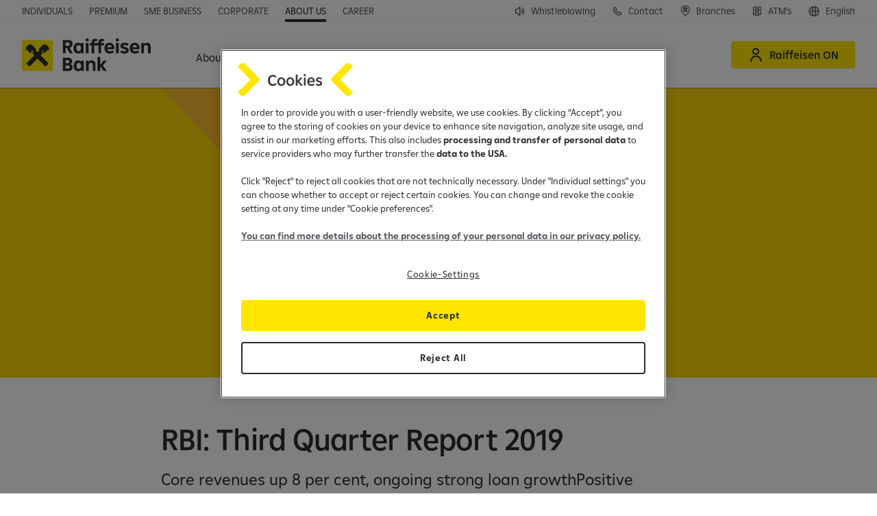

--- FILE ---
content_type: text/html;charset=utf-8
request_url: https://www.raiffeisen.al/en/about-us/media/news/2019/rbi--raporti-financiar-i-tre-mujorit-te-trete-2019.html
body_size: 19724
content:

<!DOCTYPE HTML>
<html lang="en" class="  ">
<head>
    <meta charset="UTF-8"/>
    <title>RBI: Third Quarter Report 2019</title>
    
    

    


    

    <script defer="defer" type="text/javascript" src="/.rum/@adobe/helix-rum-js@%5E2/dist/rum-standalone.js"></script>
<script>
      window._rdl = {};
      _rdl.settings = {
        useJentis: false,
        cmp: ""
      };
      _rdl.context = {
        pageType: "news\u002Dpage",
        portalName: "Retail",
        productName: "Retail",
        productId: '',
        productCategory: '',
        userId: '',
        countryCode: "AL",
        funnelType: "leadgen",
        userAuth: '0',
        cityId: '',
        cityName: ''
      };
      let f = document.getElementsByTagName("script")[0];
      let j = document.createElement("script");
      j.async = true;
      j.src = "https://d1mxyhmor38cww.cloudfront.net/latest/groupcms.js";
      f.parentNode.insertBefore(j, f);
    </script>


    
    
        <script src="https://cdn.cookielaw.org/scripttemplates/otSDKStub.js" data-document-language="true" type="text/javascript" charset="UTF-8" data-domain-script="43a79b38-6bb1-4c39-8459-1496afdcbaf8"></script>
        <script type="text/javascript">
          function OptanonWrapper() {
            window.dispatchEvent(new Event('OneTrustGroupsUpdated'));
          }
        </script>
    

    

    <script>
      (function (sCDN, sCDNProject, sCDNWorkspace, sCDNVers) {
        if (window.localStorage !== null
          && typeof window.localStorage === 'object'
          && typeof window.localStorage.getItem === 'function'
          && window.sessionStorage !== null
          && typeof window.sessionStorage === 'object'
          && typeof window.sessionStorage.getItem === 'function') {
            sCDNVers = window.sessionStorage.getItem('jts_preview_version')
            || window.localStorage.getItem('jts_preview_version') || sCDNVers;
        }
        window.jentis = window.jentis || {};
        window.jentis.config = window.jentis.config || {};
        window.jentis.config.frontend = window.jentis.config.frontend || {};
        window.jentis.config.frontend.cdnhost = sCDN + '/get/' + sCDNWorkspace + "/web/" + sCDNVers + "/";
        window.jentis.config.frontend.vers = sCDNVers;
        window.jentis.config.frontend.env = sCDNWorkspace;
        window.jentis.config.frontend.project = sCDNProject;
        window.jts = window._jts || [];
        var f = document.getElementsByTagName('script')[0];
        var j = document.createElement('script');
        j.async = true;
        j.src = window.jentis.config.frontend.cdnhost + 'rgkpt6.js';
        f.parentNode.insertBefore(j, f)
      })('https://daatah.raiffeisen.al',
        'RBAL',
        'live',
        '_');
    </script>

    

    


    

    <script>
      (function (w, d, s, l, i) {
        w[l] = w[l] || [];
        w[l].push({
          'gtm.start': new Date().getTime(),
          event: 'gtm.js'
        });
        var f = d.getElementsByTagName(s)[0],
          j = d.createElement(s),
          dl = l != 'dataLayer' ? '&l=' + l : '';
        j.async = true;
        j.src = 'https://www.googletagmanager.com/gtm.js?id=' + i + dl;
        f.parentNode.insertBefore(j, f);
      })(window, document, 'script', 'dataLayer', 'GTM-N4MS8Q');
    </script>



    
    <meta name="description" content="Core revenues up 8 per cent, ongoing strong loan growthPositive development of core revenues (net interest income and net fee and commission income up 8 per cent year-on-year, adjusted for revenues from Polish core banking operations sold in 2018)Loans to customers up 14 per cent YTD mainly at head office, in Russia and Central EuropeConsolidated profit of € 874 millionNet trading income impacted by fair value result on hedges and on liabilities which neutralize over lifetime of portfoliosNet interest margin improved 5 basis points quarter-on-quarter to 2.46 per centRisk costs remain very low (0.13 per cent provisioning ratio)NPE ratio further improved to 2.3 per centCET1 ratio increased to 13.7 per cent including YTD results In the first three quarters of 2019, Raiffeisen Bank International (RBI) generated a consolidated profit of € 874 million. The year-on-year decline must be seen in the light of the very good result of the comparative period, which had been supported by an exceptionally high net release under impairment losses on financial assets due to releases of loan loss provisions and gains from sales of non-performing loans. As expected, this result could not be achieved, but RBI continued its positive business development. “We recorded very pleasing earnings growth during the first nine months of the year,” said CEO Johann Strobl. “Credit growth exceeded our expectations as well despite the economic slowdown,” Strobl continued.Adjusted for revenues from the Polish banking operations sold in 2018, net interest income and net fee and commission income increased significantly, with these core revenues up 8 per cent year-on-year. General administrative expenses increased € 17 million year-on-year to € 2,245 million. The cost/income ratio increased by 4.0 percentage points to 59.6 per cent. Moderate impairment losses on financial assets“Risk costs remain at a very moderate level,” Strobl said.Impairment losses on financial assets amounted to € 80 million in the reporting period. The NPE ratio decreased 0.4 percentage points since the start of the year to 2.3 per cent. The NPE coverage ratio improved 2 percentage points to 60.2 per cent.Total capital ratio (fully loaded) at 17.4 per centThe common equity tier 1 ratio (fully loaded) was 13.4 per cent, the tier 1 ratio (fully loaded) was 14.8 per cent and the total capital ratio (fully loaded) was 17.4 per cent. The capital ratios including the eligible interim profit of the third quarter would have been higher by 33 basis points than the ratios shown. Quarterly comparisonNet interest income was up 3 per cent or € 27 million quarter-on-quarter to € 866 million. The net interest margin rose 5 basis points to 2.46 per cent.General administrative expenses amounted to € 748 million in the third quarter, a € 25 million decrease compared to the previous quarter.In the third quarter, impairment losses on financial assets amounted to € 68 million, € 66 million higher than in the previous quarter.Consolidated profit declined € 42 million to € 303 million due to higher impairment losses on financial assets. OutlookRBI will pursue loan growth with an average yearly percentage increase in the mid-single digit area.The provisioning ratio for FY 2019 is expected to be below 45 basis points.The bank anticipates that the NPE ratio will further reduce.RBI aims to achieve a cost/income ratio of around 55 per cent in 2021.In the coming years, the bank targets a consolidated return on equity of approximately 11 per cent.It seeks to maintain a CET1 ratio of around 13 per cent in the medium term.Based on this target, RBI intends to distribute between 20 and 50 per cent of the consolidated profit. * * * * *You can access the online version of the quarterly report at http://qr032019.rbinternational.com, the German version is available at http://zb032019.rbinternational.com.  * * * * *RBI regards Austria, where it is a leading corporate and investment bank, as well as Central and Eastern Europe (CEE) as its home market. 13 markets of the region are covered by subsidiary banks. Additionally, the RBI Group comprises numerous other financial service providers, for instance in leasing, asset management or M&amp;amp;A. Around 47,000 employees service 16.5 million customers through approx. 2,100 business outlets, the by far larg­est part thereof in CEE. RBI&#39;s shares are listed on the Vienna Stock Exchange. The Austrian Regional Raiffeisen Banks own around 58.8 per cent of the shares, the remainder is in free float. Within the Austrian Raiffeisen Banking Group, RBI is the central institute of the Regional Raiffeisen Banks and other affiliated credit institutions. For further information please contact:Ingrid Krenn-Ditz (+43-1-71 707-6055, ingrid.krenn-ditz@rbinternational.com) orChristof Danz (+43-1-71 707-1930, christof.danz@rbinternational.com)www.rbinternational.com  "/>
    <meta name="template" content="news-page"/>
    <meta name="viewport" content="width=device-width, initial-scale=1"/>
    

    
    

    <script type="application/ld+json">
        [{"@context":"https://schema.org","@type":"NewsArticle","headline":"RBI: Third Quarter Report 2019","image":["https://www.raiffeisen.al/content/dam/rbi/retail/eu/al/about-us/news/News%20-%20Banner.jpg.transform.rbicoverimage.jpg"],"datePublished":"Thu Nov 14 10:00:00 UTC 2019","publisher":{"@context":"https://schema.org","@type":"Organization","name":"Raiffeisen Bank International","url":"https://www.raiffeisen.al"}},{"@context":"https://schema.org","@type":"Organization","name":"Raiffeisen Bank International","url":"https://www.raiffeisen.al"}]
    </script>


    

<link rel="canonical" href="https://www.raiffeisen.al/en/about-us/media/news/2019/rbi--raporti-financiar-i-tre-mujorit-te-trete-2019.html"/>



    <link rel="alternate" hreflang="x-default" href="https://www.raiffeisen.al/en/about-us/media/news/2019/rbi--raporti-financiar-i-tre-mujorit-te-trete-2019.html"/>

    <link rel="alternate" hreflang="sq" href="https://www.raiffeisen.al/sq/rreth-nesh/media/lajme/2019/rbi--raporti-financiar-i-tre-mujorit-te-trete-2019.html"/>

    <link rel="alternate" hreflang="en" href="https://www.raiffeisen.al/en/about-us/media/news/2019/rbi--raporti-financiar-i-tre-mujorit-te-trete-2019.html"/>


    

    
    
    
    
    

    
    <meta property="og:title" content="RBI: Third Quarter Report 2019"/>
    <meta property="og:description" content="Core revenues up 8 per cent, ongoing strong loan growthPositive development of core revenues (net interest income and net fee and commission income up 8 per cent year-on-year, adjusted for revenues from Polish core banking operations sold in 2018)Loans to customers up 14 per cent YTD mainly at head office, in Russia and Central EuropeConsolidated profit of € 874 millionNet trading income impacted by fair value result on hedges and on liabilities which neutralize over lifetime of portfoliosNet interest margin improved 5 basis points quarter-on-quarter to 2.46 per centRisk costs remain very low (0.13 per cent provisioning ratio)NPE ratio further improved to 2.3 per centCET1 ratio increased to 13.7 per cent including YTD results In the first three quarters of 2019, Raiffeisen Bank International (RBI) generated a consolidated profit of € 874 million. The year-on-year decline must be seen in the light of the very good result of the comparative period, which had been supported by an exceptionally high net release under impairment losses on financial assets due to releases of loan loss provisions and gains from sales of non-performing loans. As expected, this result could not be achieved, but RBI continued its positive business development. “We recorded very pleasing earnings growth during the first nine months of the year,” said CEO Johann Strobl. “Credit growth exceeded our expectations as well despite the economic slowdown,” Strobl continued.Adjusted for revenues from the Polish banking operations sold in 2018, net interest income and net fee and commission income increased significantly, with these core revenues up 8 per cent year-on-year. General administrative expenses increased € 17 million year-on-year to € 2,245 million. The cost/income ratio increased by 4.0 percentage points to 59.6 per cent. Moderate impairment losses on financial assets“Risk costs remain at a very moderate level,” Strobl said.Impairment losses on financial assets amounted to € 80 million in the reporting period. The NPE ratio decreased 0.4 percentage points since the start of the year to 2.3 per cent. The NPE coverage ratio improved 2 percentage points to 60.2 per cent.Total capital ratio (fully loaded) at 17.4 per centThe common equity tier 1 ratio (fully loaded) was 13.4 per cent, the tier 1 ratio (fully loaded) was 14.8 per cent and the total capital ratio (fully loaded) was 17.4 per cent. The capital ratios including the eligible interim profit of the third quarter would have been higher by 33 basis points than the ratios shown. Quarterly comparisonNet interest income was up 3 per cent or € 27 million quarter-on-quarter to € 866 million. The net interest margin rose 5 basis points to 2.46 per cent.General administrative expenses amounted to € 748 million in the third quarter, a € 25 million decrease compared to the previous quarter.In the third quarter, impairment losses on financial assets amounted to € 68 million, € 66 million higher than in the previous quarter.Consolidated profit declined € 42 million to € 303 million due to higher impairment losses on financial assets. OutlookRBI will pursue loan growth with an average yearly percentage increase in the mid-single digit area.The provisioning ratio for FY 2019 is expected to be below 45 basis points.The bank anticipates that the NPE ratio will further reduce.RBI aims to achieve a cost/income ratio of around 55 per cent in 2021.In the coming years, the bank targets a consolidated return on equity of approximately 11 per cent.It seeks to maintain a CET1 ratio of around 13 per cent in the medium term.Based on this target, RBI intends to distribute between 20 and 50 per cent of the consolidated profit. * * * * *You can access the online version of the quarterly report at http://qr032019.rbinternational.com, the German version is available at http://zb032019.rbinternational.com.  * * * * *RBI regards Austria, where it is a leading corporate and investment bank, as well as Central and Eastern Europe (CEE) as its home market. 13 markets of the region are covered by subsidiary banks. Additionally, the RBI Group comprises numerous other financial service providers, for instance in leasing, asset management or M&amp;amp;A. Around 47,000 employees service 16.5 million customers through approx. 2,100 business outlets, the by far larg­est part thereof in CEE. RBI&#39;s shares are listed on the Vienna Stock Exchange. The Austrian Regional Raiffeisen Banks own around 58.8 per cent of the shares, the remainder is in free float. Within the Austrian Raiffeisen Banking Group, RBI is the central institute of the Regional Raiffeisen Banks and other affiliated credit institutions. For further information please contact:Ingrid Krenn-Ditz (+43-1-71 707-6055, ingrid.krenn-ditz@rbinternational.com) orChristof Danz (+43-1-71 707-1930, christof.danz@rbinternational.com)www.rbinternational.com  "/>
    <meta property="og:url" content="https://www.raiffeisen.al/en/about-us/media/news/2019/rbi--raporti-financiar-i-tre-mujorit-te-trete-2019.html"/>
    <meta property="og:image" content="https://www.raiffeisen.al/content/dam/rbi/retail/eu/al/about-us/news/News%20-%20Banner.jpg.transform.rbicoverimage.jpg"/>
    <meta property="og:locale" content="en"/>

    
    <meta property="twitter:title" content="RBI: Third Quarter Report 2019"/>
    <meta property="twitter:description" content="Core revenues up 8 per cent, ongoing strong loan growthPositive development of core revenues (net interest income and net fee and commission income up 8 per cent year-on-year, adjusted for revenues from Polish core banking operations sold in 2018)Loans to customers up 14 per cent YTD mainly at head office, in Russia and Central EuropeConsolidated profit of € 874 millionNet trading income impacted by fair value result on hedges and on liabilities which neutralize over lifetime of portfoliosNet interest margin improved 5 basis points quarter-on-quarter to 2.46 per centRisk costs remain very low (0.13 per cent provisioning ratio)NPE ratio further improved to 2.3 per centCET1 ratio increased to 13.7 per cent including YTD results In the first three quarters of 2019, Raiffeisen Bank International (RBI) generated a consolidated profit of € 874 million. The year-on-year decline must be seen in the light of the very good result of the comparative period, which had been supported by an exceptionally high net release under impairment losses on financial assets due to releases of loan loss provisions and gains from sales of non-performing loans. As expected, this result could not be achieved, but RBI continued its positive business development. “We recorded very pleasing earnings growth during the first nine months of the year,” said CEO Johann Strobl. “Credit growth exceeded our expectations as well despite the economic slowdown,” Strobl continued.Adjusted for revenues from the Polish banking operations sold in 2018, net interest income and net fee and commission income increased significantly, with these core revenues up 8 per cent year-on-year. General administrative expenses increased € 17 million year-on-year to € 2,245 million. The cost/income ratio increased by 4.0 percentage points to 59.6 per cent. Moderate impairment losses on financial assets“Risk costs remain at a very moderate level,” Strobl said.Impairment losses on financial assets amounted to € 80 million in the reporting period. The NPE ratio decreased 0.4 percentage points since the start of the year to 2.3 per cent. The NPE coverage ratio improved 2 percentage points to 60.2 per cent.Total capital ratio (fully loaded) at 17.4 per centThe common equity tier 1 ratio (fully loaded) was 13.4 per cent, the tier 1 ratio (fully loaded) was 14.8 per cent and the total capital ratio (fully loaded) was 17.4 per cent. The capital ratios including the eligible interim profit of the third quarter would have been higher by 33 basis points than the ratios shown. Quarterly comparisonNet interest income was up 3 per cent or € 27 million quarter-on-quarter to € 866 million. The net interest margin rose 5 basis points to 2.46 per cent.General administrative expenses amounted to € 748 million in the third quarter, a € 25 million decrease compared to the previous quarter.In the third quarter, impairment losses on financial assets amounted to € 68 million, € 66 million higher than in the previous quarter.Consolidated profit declined € 42 million to € 303 million due to higher impairment losses on financial assets. OutlookRBI will pursue loan growth with an average yearly percentage increase in the mid-single digit area.The provisioning ratio for FY 2019 is expected to be below 45 basis points.The bank anticipates that the NPE ratio will further reduce.RBI aims to achieve a cost/income ratio of around 55 per cent in 2021.In the coming years, the bank targets a consolidated return on equity of approximately 11 per cent.It seeks to maintain a CET1 ratio of around 13 per cent in the medium term.Based on this target, RBI intends to distribute between 20 and 50 per cent of the consolidated profit. * * * * *You can access the online version of the quarterly report at http://qr032019.rbinternational.com, the German version is available at http://zb032019.rbinternational.com.  * * * * *RBI regards Austria, where it is a leading corporate and investment bank, as well as Central and Eastern Europe (CEE) as its home market. 13 markets of the region are covered by subsidiary banks. Additionally, the RBI Group comprises numerous other financial service providers, for instance in leasing, asset management or M&amp;amp;A. Around 47,000 employees service 16.5 million customers through approx. 2,100 business outlets, the by far larg­est part thereof in CEE. RBI&#39;s shares are listed on the Vienna Stock Exchange. The Austrian Regional Raiffeisen Banks own around 58.8 per cent of the shares, the remainder is in free float. Within the Austrian Raiffeisen Banking Group, RBI is the central institute of the Regional Raiffeisen Banks and other affiliated credit institutions. For further information please contact:Ingrid Krenn-Ditz (+43-1-71 707-6055, ingrid.krenn-ditz@rbinternational.com) orChristof Danz (+43-1-71 707-1930, christof.danz@rbinternational.com)www.rbinternational.com  "/>
    <meta property="twitter:url" content="https://www.raiffeisen.al/en/about-us/media/news/2019/rbi--raporti-financiar-i-tre-mujorit-te-trete-2019.html"/>
    <meta property="twitter:image" content="https://www.raiffeisen.al/content/dam/rbi/retail/eu/al/about-us/news/News%20-%20Banner.jpg.transform.rbicoverimage.jpg"/>


    

    
    
<link rel="stylesheet" href="/etc.clientlibs/rbi/clientlibs/clientlib-base.lc-40714fc877f258316f6980da78d2e2ed-lc.min.css" type="text/css">




    <script>
      window.RBI = {
        config: {
          wcmmode: {
            edit: false,
            design: false,
            preview: false,
            disabled: true
          },
          countryConfig: {
            timeZoneId: "Europe/Tirane"
          },
          numberFormat: {
            thousandsSeparator: " ",
            radix: ",",
          },
          captcha: {
            enabled: false,
            sitekey: "729777c5-6b0a-4587-999d-ed2e3183a6fc",
          },
          contexthub: {
            segmentsApiUrl: "/en.usersegments.{0}.json"
          }
        }
      }
    </script>

    <script type="text/javascript">
            (function() {
                window.ContextHub = window.ContextHub || {};

                /* setting paths */
                ContextHub.Paths = ContextHub.Paths || {};
                ContextHub.Paths.CONTEXTHUB_PATH = "/conf/rbi/settings/cloudsettings/personalization/contexthub";
                ContextHub.Paths.RESOURCE_PATH = "\/content\/rbi\/retail\/eu\/al\/en\/about\u002Dus\/media\/news\/2019\/rbi\u002D\u002Draporti\u002Dfinanciar\u002Di\u002Dtre\u002Dmujorit\u002Dte\u002Dtrete\u002D2019\/_jcr_content\/contexthub";
                ContextHub.Paths.SEGMENTATION_PATH = "\/conf\/rbi\/settings\/wcm\/segments\/retail\/eu\/al";
                ContextHub.Paths.CQ_CONTEXT_PATH = "";

                /* setting initial constants */
                ContextHub.Constants = ContextHub.Constants || {};
                ContextHub.Constants.ANONYMOUS_HOME = "/home/users/m/mYRAk00PpY6RyMdDNHiz";
                ContextHub.Constants.MODE = "no-ui";
            }());
        </script><script src="/etc/cloudsettings.kernel.js/conf/rbi/settings/cloudsettings/personalization/contexthub" type="text/javascript"></script>



    
    
    

    

    
    <script src="/etc.clientlibs/rbi/clientlibs/clientlib-critical.lc-cbc8ed1f35d5ce5c68c0ba24da7d6414-lc.min.js"></script>


    
    <link rel="stylesheet" href="/etc.clientlibs/rbi/clientlibs/clientlib-site.lc-97deb388c2c3cc2bd2b778928d883e89-lc.min.css" type="text/css">


    
    
    

    

    
    <link rel="icon" href="/favicon.ico" sizes="32x32"/>
    <link rel="icon" href="/favicon.svg" type="image/svg+xml"/>
    <link rel="apple-touch-icon" href="/apple-touch-icon.png"/>
    <link rel="manifest" href="/manifest.webmanifest"/>
    <meta name="theme-color" content="#ffffff"/>


    
    

    


</head>
<body class="page basicpage" id="page-6f045e510e" data-cmp-link-accessibility-enabled data-cmp-link-accessibility-text="opens in a new tab" data-cmp-data-layer-name="adobeDataLayer">



    

<div class="cmp-page__skiptomaincontent">
    <a class="cmp-page__skiptomaincontent-link" href="#main">Skip to main content</a>
</div>

    <link rel="stylesheet" href="/etc.clientlibs/core/wcm/components/page/v2/page/clientlibs/site/skiptomaincontent.lc-696ce9a06faa733b225ffb8c05f16db9-lc.min.css" type="text/css">



    
<div class="cmp-container-container is-cmp-container">

    
    
    
    <div id="container-8017e026b6" class="cmp-container">
        
        <div class="cmp-metabar-container is-cmp-container">

</div>
<header class="experiencefragment">
<div id="experiencefragment-3b2e93441d" class="cmp-experiencefragment cmp-experiencefragment--header">

<vue-app data-vue-app="HeaderApp" v-pre>
    <v-header class="cmp-header" v-slot="spHeader">
        <div class="cmp-header__topbar grid-container fluid">
            <div class="flex-container align-justify align-middle">
                <div class="cmp-header__top-nav flex-child-auto align-self-bottom">
                    <div class="cmp-topnavigation-container is-cmp-container show-for-large">

    
<nav class="cmp-navigation cmp-topnavigation" itemscope itemtype="http://schema.org/SiteNavigationElement">
    <ul class="cmp-navigation__group">
        <li class="cmp-navigation__item ">
            <span class="cmp-button-container is-cmp-container cmp-navigation__item-link">
<a id="button-7d8a459f8f" data-rdl-data="{&#34;button_text&#34;:&#34;Individuals&#34;,&#34;field_id&#34;:&#34;button-7d8a459f8f&#34;,&#34;field_type&#34;:&#34;button&#34;,&#34;link_url&#34;:&#34;/content/rbi/retail/eu/al/en/personal.html&#34;,&#34;outbound&#34;:false}" class="cmp-button   " aria-label="Individuals" data-cmp-clickable data-cmp-data-layer="{&#34;button_text&#34;:&#34;Individuals&#34;,&#34;field_id&#34;:&#34;button-7d8a459f8f&#34;,&#34;field_type&#34;:&#34;button&#34;,&#34;link_url&#34;:&#34;/content/rbi/retail/eu/al/en/personal.html&#34;,&#34;outbound&#34;:false}" href="/en/individuals.html">
    
    

    <span class="cmp-button__text">Individuals</span>
</a>

    

</span>

        </li>
    
        <li class="cmp-navigation__item ">
            <span class="cmp-button-container is-cmp-container cmp-navigation__item-link">
<a id="button-165ee8ce91" data-rdl-data="{&#34;button_text&#34;:&#34;Premium&#34;,&#34;field_id&#34;:&#34;button-165ee8ce91&#34;,&#34;field_type&#34;:&#34;button&#34;,&#34;link_url&#34;:&#34;/content/rbi/retail/eu/al/en/premium.html&#34;,&#34;outbound&#34;:false}" class="cmp-button   " aria-label="Premium" data-cmp-clickable data-cmp-data-layer="{&#34;button_text&#34;:&#34;Premium&#34;,&#34;field_id&#34;:&#34;button-165ee8ce91&#34;,&#34;field_type&#34;:&#34;button&#34;,&#34;link_url&#34;:&#34;/content/rbi/retail/eu/al/en/premium.html&#34;,&#34;outbound&#34;:false}" href="/en/premium.html">
    
    

    <span class="cmp-button__text">Premium</span>
</a>

    

</span>

        </li>
    
        <li class="cmp-navigation__item ">
            <span class="cmp-button-container is-cmp-container cmp-navigation__item-link">
<a id="button-5937dfe32b" data-rdl-data="{&#34;button_text&#34;:&#34;SME Business&#34;,&#34;field_id&#34;:&#34;button-5937dfe32b&#34;,&#34;field_type&#34;:&#34;button&#34;,&#34;link_url&#34;:&#34;/content/rbi/retail/eu/al/en/business/products-and-services/micro-businesess.html&#34;,&#34;outbound&#34;:false}" class="cmp-button   " aria-label="SME Business" data-cmp-clickable data-cmp-data-layer="{&#34;button_text&#34;:&#34;SME Business&#34;,&#34;field_id&#34;:&#34;button-5937dfe32b&#34;,&#34;field_type&#34;:&#34;button&#34;,&#34;link_url&#34;:&#34;/content/rbi/retail/eu/al/en/business/products-and-services/micro-businesess.html&#34;,&#34;outbound&#34;:false}" href="/en/sme-businesses/products-and-services/micro-businesess.html">
    
    

    <span class="cmp-button__text">SME Business</span>
</a>

    

</span>

        </li>
    
        <li class="cmp-navigation__item ">
            <span class="cmp-button-container is-cmp-container cmp-navigation__item-link">
<a id="button-014e91783b" data-rdl-data="{&#34;button_text&#34;:&#34;Corporate&#34;,&#34;field_id&#34;:&#34;button-014e91783b&#34;,&#34;field_type&#34;:&#34;button&#34;,&#34;link_url&#34;:&#34;/content/rbi/retail/eu/al/en/corporate.html&#34;,&#34;outbound&#34;:false}" class="cmp-button   " aria-label="Corporate" data-cmp-clickable data-cmp-data-layer="{&#34;button_text&#34;:&#34;Corporate&#34;,&#34;field_id&#34;:&#34;button-014e91783b&#34;,&#34;field_type&#34;:&#34;button&#34;,&#34;link_url&#34;:&#34;/content/rbi/retail/eu/al/en/corporate.html&#34;,&#34;outbound&#34;:false}" href="/en/corporate.html">
    
    

    <span class="cmp-button__text">Corporate</span>
</a>

    

</span>

        </li>
    
        <li class="cmp-navigation__item cmp-navigation__item--selected">
            <span class="cmp-button-container is-cmp-container cmp-navigation__item-link">
<a id="button-dbd922ecc1" data-rdl-data="{&#34;button_text&#34;:&#34;About us&#34;,&#34;field_id&#34;:&#34;button-dbd922ecc1&#34;,&#34;field_type&#34;:&#34;button&#34;,&#34;link_url&#34;:&#34;/content/rbi/retail/eu/al/en/about-us.html&#34;,&#34;outbound&#34;:false}" class="cmp-button   " aria-label="About us" data-cmp-clickable data-cmp-data-layer="{&#34;button_text&#34;:&#34;About us&#34;,&#34;field_id&#34;:&#34;button-dbd922ecc1&#34;,&#34;field_type&#34;:&#34;button&#34;,&#34;link_url&#34;:&#34;/content/rbi/retail/eu/al/en/about-us.html&#34;,&#34;outbound&#34;:false}" href="/en/about-us.html">
    
    

    <span class="cmp-button__text">About us</span>
</a>

    

</span>

        </li>
    
        <li class="cmp-navigation__item ">
            <span class="cmp-button-container is-cmp-container cmp-navigation__item-link">
<a id="button-c13cfa55a8" data-rdl-data="{&#34;button_text&#34;:&#34;Career&#34;,&#34;field_id&#34;:&#34;button-c13cfa55a8&#34;,&#34;field_type&#34;:&#34;button&#34;,&#34;link_url&#34;:&#34;/content/rbi/retail/eu/al/en/careers.html&#34;,&#34;outbound&#34;:false}" class="cmp-button   " aria-label="Career" data-cmp-clickable data-cmp-data-layer="{&#34;button_text&#34;:&#34;Career&#34;,&#34;field_id&#34;:&#34;button-c13cfa55a8&#34;,&#34;field_type&#34;:&#34;button&#34;,&#34;link_url&#34;:&#34;/content/rbi/retail/eu/al/en/careers.html&#34;,&#34;outbound&#34;:false}" href="/en/careers.html">
    
    

    <span class="cmp-button__text">Career</span>
</a>

    

</span>

        </li>
    </ul>
</nav>

    




    

</div>

                    
                    <div class="cmp-topnavigation-container is-cmp-container hide-for-large">

    <v-toggle :close-on-click-away="true" :open="spHeader.isDropdownMenuOpened('topNav')" v-on:update="spHeader.dropdownMenuUpdated($event, 'topNav')" :classes="{ root: 'topnav-burger', label: 'topnav-burger__trigger', content: 'topnav-burger__content u-full-bleed' }">
        <template v-slot:label="spToggle">
            About us&nbsp;<span class="topnav-burger__trigger-icon icon-Arrow-Down-Expand"></span>
        </template>
        <template v-slot:default="spToggle">
            <div class="u-full-bleed-inner" v-on:click="spHeader.onDropdownMenuClicked($event, 'topNav')">
                <button class="topnav-burger__close icon-Close" v-on:click="spHeader.onDropdownMenuCloseClicked($event, 'topNav')" aria-label="Close the menu"></button>
                
<nav class="cmp-navigation cmp-topnavigation" itemscope itemtype="http://schema.org/SiteNavigationElement">
    <ul class="cmp-navigation__group">
        <li class="cmp-navigation__item ">
            <span class="cmp-button-container is-cmp-container cmp-navigation__item-link">
<a id="button-7d8a459f8f" data-rdl-data="{&#34;button_text&#34;:&#34;Individuals&#34;,&#34;field_id&#34;:&#34;button-7d8a459f8f&#34;,&#34;field_type&#34;:&#34;button&#34;,&#34;link_url&#34;:&#34;/content/rbi/retail/eu/al/en/personal.html&#34;,&#34;outbound&#34;:false}" class="cmp-button   " aria-label="Individuals" data-cmp-clickable data-cmp-data-layer="{&#34;button_text&#34;:&#34;Individuals&#34;,&#34;field_id&#34;:&#34;button-7d8a459f8f&#34;,&#34;field_type&#34;:&#34;button&#34;,&#34;link_url&#34;:&#34;/content/rbi/retail/eu/al/en/personal.html&#34;,&#34;outbound&#34;:false}" href="/en/individuals.html">
    
    

    <span class="cmp-button__text">Individuals</span>
</a>

    

</span>

        </li>
    
        <li class="cmp-navigation__item ">
            <span class="cmp-button-container is-cmp-container cmp-navigation__item-link">
<a id="button-165ee8ce91" data-rdl-data="{&#34;button_text&#34;:&#34;Premium&#34;,&#34;field_id&#34;:&#34;button-165ee8ce91&#34;,&#34;field_type&#34;:&#34;button&#34;,&#34;link_url&#34;:&#34;/content/rbi/retail/eu/al/en/premium.html&#34;,&#34;outbound&#34;:false}" class="cmp-button   " aria-label="Premium" data-cmp-clickable data-cmp-data-layer="{&#34;button_text&#34;:&#34;Premium&#34;,&#34;field_id&#34;:&#34;button-165ee8ce91&#34;,&#34;field_type&#34;:&#34;button&#34;,&#34;link_url&#34;:&#34;/content/rbi/retail/eu/al/en/premium.html&#34;,&#34;outbound&#34;:false}" href="/en/premium.html">
    
    

    <span class="cmp-button__text">Premium</span>
</a>

    

</span>

        </li>
    
        <li class="cmp-navigation__item ">
            <span class="cmp-button-container is-cmp-container cmp-navigation__item-link">
<a id="button-5937dfe32b" data-rdl-data="{&#34;button_text&#34;:&#34;SME Business&#34;,&#34;field_id&#34;:&#34;button-5937dfe32b&#34;,&#34;field_type&#34;:&#34;button&#34;,&#34;link_url&#34;:&#34;/content/rbi/retail/eu/al/en/business/products-and-services/micro-businesess.html&#34;,&#34;outbound&#34;:false}" class="cmp-button   " aria-label="SME Business" data-cmp-clickable data-cmp-data-layer="{&#34;button_text&#34;:&#34;SME Business&#34;,&#34;field_id&#34;:&#34;button-5937dfe32b&#34;,&#34;field_type&#34;:&#34;button&#34;,&#34;link_url&#34;:&#34;/content/rbi/retail/eu/al/en/business/products-and-services/micro-businesess.html&#34;,&#34;outbound&#34;:false}" href="/en/sme-businesses/products-and-services/micro-businesess.html">
    
    

    <span class="cmp-button__text">SME Business</span>
</a>

    

</span>

        </li>
    
        <li class="cmp-navigation__item ">
            <span class="cmp-button-container is-cmp-container cmp-navigation__item-link">
<a id="button-014e91783b" data-rdl-data="{&#34;button_text&#34;:&#34;Corporate&#34;,&#34;field_id&#34;:&#34;button-014e91783b&#34;,&#34;field_type&#34;:&#34;button&#34;,&#34;link_url&#34;:&#34;/content/rbi/retail/eu/al/en/corporate.html&#34;,&#34;outbound&#34;:false}" class="cmp-button   " aria-label="Corporate" data-cmp-clickable data-cmp-data-layer="{&#34;button_text&#34;:&#34;Corporate&#34;,&#34;field_id&#34;:&#34;button-014e91783b&#34;,&#34;field_type&#34;:&#34;button&#34;,&#34;link_url&#34;:&#34;/content/rbi/retail/eu/al/en/corporate.html&#34;,&#34;outbound&#34;:false}" href="/en/corporate.html">
    
    

    <span class="cmp-button__text">Corporate</span>
</a>

    

</span>

        </li>
    
        <li class="cmp-navigation__item cmp-navigation__item--selected">
            <span class="cmp-button-container is-cmp-container cmp-navigation__item-link">
<a id="button-dbd922ecc1" data-rdl-data="{&#34;button_text&#34;:&#34;About us&#34;,&#34;field_id&#34;:&#34;button-dbd922ecc1&#34;,&#34;field_type&#34;:&#34;button&#34;,&#34;link_url&#34;:&#34;/content/rbi/retail/eu/al/en/about-us.html&#34;,&#34;outbound&#34;:false}" class="cmp-button   " aria-label="About us" data-cmp-clickable data-cmp-data-layer="{&#34;button_text&#34;:&#34;About us&#34;,&#34;field_id&#34;:&#34;button-dbd922ecc1&#34;,&#34;field_type&#34;:&#34;button&#34;,&#34;link_url&#34;:&#34;/content/rbi/retail/eu/al/en/about-us.html&#34;,&#34;outbound&#34;:false}" href="/en/about-us.html">
    
    

    <span class="cmp-button__text">About us</span>
</a>

    

</span>

        </li>
    
        <li class="cmp-navigation__item ">
            <span class="cmp-button-container is-cmp-container cmp-navigation__item-link">
<a id="button-c13cfa55a8" data-rdl-data="{&#34;button_text&#34;:&#34;Career&#34;,&#34;field_id&#34;:&#34;button-c13cfa55a8&#34;,&#34;field_type&#34;:&#34;button&#34;,&#34;link_url&#34;:&#34;/content/rbi/retail/eu/al/en/careers.html&#34;,&#34;outbound&#34;:false}" class="cmp-button   " aria-label="Career" data-cmp-clickable data-cmp-data-layer="{&#34;button_text&#34;:&#34;Career&#34;,&#34;field_id&#34;:&#34;button-c13cfa55a8&#34;,&#34;field_type&#34;:&#34;button&#34;,&#34;link_url&#34;:&#34;/content/rbi/retail/eu/al/en/careers.html&#34;,&#34;outbound&#34;:false}" href="/en/careers.html">
    
    

    <span class="cmp-button__text">Career</span>
</a>

    

</span>

        </li>
    </ul>
</nav>

            </div>
        </template>
    </v-toggle>

</div>

                </div>
                <div class="cmp-header__top-secondary-nav flex-child-shrink">
                    <div class="cmp-buttonbar-container is-cmp-container cmp-buttonbar--align-right cmp-buttonbar--icon-only-mobile">

<div class="cmp-buttonbar" data-placeholder-text="false">
    <div class="parsys cmp-buttonbar__grid">




    
    
    <span class="cmp-button-container is-cmp-container cmp-button--link">
<a id="button-bbd0252f81" data-rdl-data="{&#34;button_class&#34;:&#34;cmp-button--link&#34;,&#34;button_text&#34;:&#34;Whistleblowing&#34;,&#34;field_id&#34;:&#34;button-bbd0252f81&#34;,&#34;field_type&#34;:&#34;button&#34;,&#34;link_url&#34;:&#34;/content/rbi/retail/eu/al/en/about-us/Reports-and-Communications/Whistleblowing-in-Raiffeisen-Bank.html&#34;,&#34;outbound&#34;:false}" class="cmp-button   cmp-button--has-icon" aria-label="Whistleblowing" data-cmp-clickable data-cmp-data-layer="{&#34;button_class&#34;:&#34;cmp-button--link&#34;,&#34;button_text&#34;:&#34;Whistleblowing&#34;,&#34;field_id&#34;:&#34;button-bbd0252f81&#34;,&#34;field_type&#34;:&#34;button&#34;,&#34;link_url&#34;:&#34;/content/rbi/retail/eu/al/en/about-us/Reports-and-Communications/Whistleblowing-in-Raiffeisen-Bank.html&#34;,&#34;outbound&#34;:false}" href="/en/about-us/Reports-and-Communications/Whistleblowing-in-Raiffeisen-Bank.html">
    
    <span class="icon icon-Sound" aria-hidden="true"></span>

    <span class="cmp-button__text">Whistleblowing</span>
</a>

    

</span>


    
    
    <span class="cmp-button-container is-cmp-container cmp-button--link">
<a id="button-0149e8a438" data-rdl-data="{&#34;button_class&#34;:&#34;cmp-button--link&#34;,&#34;button_text&#34;:&#34;Contact&#34;,&#34;field_id&#34;:&#34;button-0149e8a438&#34;,&#34;field_type&#34;:&#34;button&#34;,&#34;link_url&#34;:&#34;/content/rbi/retail/eu/al/en/personal/Contact.html&#34;,&#34;outbound&#34;:false}" class="cmp-button   cmp-button--has-icon" aria-label="Contact" data-cmp-clickable data-cmp-data-layer="{&#34;button_class&#34;:&#34;cmp-button--link&#34;,&#34;button_text&#34;:&#34;Contact&#34;,&#34;field_id&#34;:&#34;button-0149e8a438&#34;,&#34;field_type&#34;:&#34;button&#34;,&#34;link_url&#34;:&#34;/content/rbi/retail/eu/al/en/personal/Contact.html&#34;,&#34;outbound&#34;:false}" href="/en/individuals/Contact.html">
    
    <span class="icon icon-Phone" aria-hidden="true"></span>

    <span class="cmp-button__text">Contact</span>
</a>

    

</span>


    
    
    <span class="cmp-button-container is-cmp-container cmp-button--link">
<a id="button-4d8f36a5d2" data-rdl-data="{&#34;button_class&#34;:&#34;cmp-button--link&#34;,&#34;button_text&#34;:&#34;Branches &#34;,&#34;field_id&#34;:&#34;button-4d8f36a5d2&#34;,&#34;field_type&#34;:&#34;button&#34;,&#34;link_url&#34;:&#34;/content/rbi/retail/eu/al/en/personal/ways-to-bank/branches-atms.html&#34;,&#34;outbound&#34;:false}" class="cmp-button   cmp-button--has-icon" aria-label="Branches " data-cmp-clickable data-cmp-data-layer="{&#34;button_class&#34;:&#34;cmp-button--link&#34;,&#34;button_text&#34;:&#34;Branches &#34;,&#34;field_id&#34;:&#34;button-4d8f36a5d2&#34;,&#34;field_type&#34;:&#34;button&#34;,&#34;link_url&#34;:&#34;/content/rbi/retail/eu/al/en/personal/ways-to-bank/branches-atms.html&#34;,&#34;outbound&#34;:false}" href="/en/individuals/ways-to-bank/branches-atms.html">
    
    <span class="icon icon-Branch-Location" aria-hidden="true"></span>

    <span class="cmp-button__text">Branches </span>
</a>

    

</span>


    
    
    <span class="cmp-button-container is-cmp-container cmp-button--link">
<a id="button-3a2ed209b4" data-rdl-data="{&#34;button_class&#34;:&#34;cmp-button--link&#34;,&#34;button_text&#34;:&#34;ATM\u0027s&#34;,&#34;field_id&#34;:&#34;button-3a2ed209b4&#34;,&#34;field_type&#34;:&#34;button&#34;,&#34;link_url&#34;:&#34;/content/rbi/retail/eu/al/en/personal/ways-to-bank/branches-atms.html&#34;,&#34;outbound&#34;:false}" class="cmp-button   cmp-button--has-icon" aria-label="ATM&#39;s" data-cmp-clickable data-cmp-data-layer="{&#34;button_class&#34;:&#34;cmp-button--link&#34;,&#34;button_text&#34;:&#34;ATM\u0027s&#34;,&#34;field_id&#34;:&#34;button-3a2ed209b4&#34;,&#34;field_type&#34;:&#34;button&#34;,&#34;link_url&#34;:&#34;/content/rbi/retail/eu/al/en/personal/ways-to-bank/branches-atms.html&#34;,&#34;outbound&#34;:false}" href="/en/individuals/ways-to-bank/branches-atms.html">
    
    <span class="icon icon-ATM" aria-hidden="true"></span>

    <span class="cmp-button__text">ATM&#39;s</span>
</a>

    

</span>


</div>

</div>
</div>

                    <div class="cmp-languagenavigation-container is-cmp-container cmp-languagenavigation--small">
<nav id="languagenavigation-025987fd56" class="cmp-languagenavigation" role="navigation">
    <v-toggle :close-on-escape="true" :close-on-click-away="true" :classes="{ root: 'vts-toggle--dropdown vts-toggle--right cmp-button--link', label: 'cmp-button' }">
        <template v-slot:label="spToggle">
            
    <span class="icon icon-Globe" aria-hidden="true"></span>

            
                <span aria-label="Change the language: English selected">
                    <span class="show-for-large">English</span><span class="hide-for-large">en</span>
                </span>
            
                
            
        </template>
        <template v-slot:default="spToggle">
            
    <ul class="cmp-languagenavigation__group">
        
    <li class="cmp-languagenavigation__item cmp-languagenavigation__item--langcode-en cmp-languagenavigation__item--level-0 cmp-languagenavigation__item--active">
        
    
    <a class="cmp-languagenavigation__item-link" aria-current="page" aria-label="English" hreflang="en" lang="en" rel="alternate" href="/en/about-us/media/news/2019/rbi--raporti-financiar-i-tre-mujorit-te-trete-2019.html"><span class="show-for-large">English</span><span class="hide-for-large">en</span></a>

        
    </li>

    
        
    <li class="cmp-languagenavigation__item cmp-languagenavigation__item--langcode-sq cmp-languagenavigation__item--level-0">
        
    
    <a class="cmp-languagenavigation__item-link" aria-label="Albanian" hreflang="sq" lang="sq" rel="alternate" href="/sq/rreth-nesh/media/lajme/2019/rbi--raporti-financiar-i-tre-mujorit-te-trete-2019.html"><span class="show-for-large">Albanian</span><span class="hide-for-large">sq</span></a>

        
    </li>

    </ul>

        </template>
    </v-toggle>
</nav>

    

</div>

                </div>
            </div>
        </div>
        <div class="cmp-header__mainbar grid-container fluid" :class="{'force-burger-menu': spHeader.forceMobileNavigation}">
            <div class="flex-container align-justify align-middle">
                <div class="cmp-header__logo">
                    <div class="cmp-badgebutton-container is-cmp-container">
<div id="badgebutton-602a0604b6" data-cmp-data-layer="{&#34;field_id&#34;:&#34;badgebutton-602a0604b6&#34;,&#34;field_type&#34;:&#34;badge&#34;,&#34;link_url&#34;:&#34;/content/rbi/retail/eu/al/en/personal.html&#34;,&#34;outbound&#34;:false}" class="cmp-badgebutton cmp-badgebutton--logo" itemscope itemtype="http://schema.org/ImageObject">
    <a class="cmp-badgebutton__link" data-rdl-data="{&#34;field_id&#34;:&#34;badgebutton-602a0604b6&#34;,&#34;field_type&#34;:&#34;badge&#34;,&#34;link_url&#34;:&#34;/content/rbi/retail/eu/al/en/personal.html&#34;,&#34;outbound&#34;:false}" href="/en/individuals.html">
        <img src="/content/dam/rbi/common/logos/Raiffeisen%20Bank.svg" loading="lazy" class="cmp-badgebutton__image" alt="RB"/>
    </a>
</div>

    

</div>

                </div>
                <div class="cmp-header__main-nav flex-child-auto align-self-stretch show-for-xlarge">
                    <div class="cmp-mainnavigation-container is-cmp-container">

    
<nav class="cmp-mainnavigation cmp-mainnavigation cmp-mainnavigation--desktop cmp-mainnavigation--multilevel cmp-mainnavigation-multilevel" itemscope itemtype="http://schema.org/SiteNavigationElement">
    <ul class="cmp-mainnavigation__group">
        
        <li class="cmp-mainnavigation__item ">
            
            <v-toggle :open="spHeader.isDropdownMenuOpened('megaNav0')" :close-on-escape="true" :close-on-click-away="true" v-on:update="spHeader.dropdownMenuUpdated($event, 'megaNav0')" :classes="{ root: 'cmp-meganavigation', label: 'cmp-meganavigation__trigger cmp-button', content: 'cmp-meganavigation__content' }">
                <template v-slot:label="spToggle">
                    <span class="cmp-button__text">About us</span>
                </template>
                <template v-slot:default="spToggle">
                    <div class="grid-container">
                        <header class="cmp-meganavigation__header">
                            <strong class="cmp-meganavigation__header-title false">
                                About us
                                
                            </strong>
                            <button class="cmp-meganavigation__close icon-Close" aria-label="Close the menu" v-on:click="spToggle.closeContent(true)">
                            </button>
                        </header>
                        <div class="cmp-meganavigation__list">
                            
    <ul class="cmp-meganavigation__lvl-list cmp-meganavigation__lvl-list--depth-0">
        <li class="cmp-meganavigation__lvl cmp-meganavigation__lvl--depth-0">
            <div class="cmp-meganavigation__lvl-item">
    
    
    
    <span class="cmp-button-container is-cmp-container cmp-meganavigation__lvl-link">
<a id="button-8399749328" data-rdl-data="{&#34;button_text&#34;:&#34;Who we are?&#34;,&#34;field_id&#34;:&#34;button-8399749328&#34;,&#34;field_type&#34;:&#34;button&#34;,&#34;link_url&#34;:&#34;/content/rbi/retail/eu/al/en/about-us/About/who-are-we.html&#34;,&#34;outbound&#34;:false}" class="cmp-button   " aria-label="Who we are?" data-cmp-clickable data-cmp-data-layer="{&#34;button_text&#34;:&#34;Who we are?&#34;,&#34;field_id&#34;:&#34;button-8399749328&#34;,&#34;field_type&#34;:&#34;button&#34;,&#34;link_url&#34;:&#34;/content/rbi/retail/eu/al/en/about-us/About/who-are-we.html&#34;,&#34;outbound&#34;:false}" href="/en/about-us/About/who-are-we.html">
    
    

    <span class="cmp-button__text">Who we are?</span>
</a>

    

</span>

</div>
            
        </li>
    
        <li class="cmp-meganavigation__lvl cmp-meganavigation__lvl--depth-0">
            <div class="cmp-meganavigation__lvl-item">
    
    
    
    <span class="cmp-button-container is-cmp-container cmp-meganavigation__lvl-link">
<a id="button-deead5918d" data-rdl-data="{&#34;button_text&#34;:&#34;Managment Board&#34;,&#34;field_id&#34;:&#34;button-deead5918d&#34;,&#34;field_type&#34;:&#34;button&#34;,&#34;link_url&#34;:&#34;/content/rbi/retail/eu/al/en/about-us/About/Management-Board.html&#34;,&#34;outbound&#34;:false}" class="cmp-button   " aria-label="Managment Board" data-cmp-clickable data-cmp-data-layer="{&#34;button_text&#34;:&#34;Managment Board&#34;,&#34;field_id&#34;:&#34;button-deead5918d&#34;,&#34;field_type&#34;:&#34;button&#34;,&#34;link_url&#34;:&#34;/content/rbi/retail/eu/al/en/about-us/About/Management-Board.html&#34;,&#34;outbound&#34;:false}" href="/en/about-us/About/Management-Board.html">
    
    

    <span class="cmp-button__text">Managment Board</span>
</a>

    

</span>

</div>
            
        </li>
    
        <li class="cmp-meganavigation__lvl cmp-meganavigation__lvl--depth-0">
            <div class="cmp-meganavigation__lvl-item">
    
    
    
    <span class="cmp-button-container is-cmp-container cmp-meganavigation__lvl-link">
<a id="button-01a8994def" data-rdl-data="{&#34;button_text&#34;:&#34;Mission \u0026 Vision&#34;,&#34;field_id&#34;:&#34;button-01a8994def&#34;,&#34;field_type&#34;:&#34;button&#34;,&#34;link_url&#34;:&#34;/content/rbi/retail/eu/al/en/about-us/About/Mission-and-Vision.html&#34;,&#34;outbound&#34;:false}" class="cmp-button   " aria-label="Mission &amp; Vision" data-cmp-clickable data-cmp-data-layer="{&#34;button_text&#34;:&#34;Mission \u0026 Vision&#34;,&#34;field_id&#34;:&#34;button-01a8994def&#34;,&#34;field_type&#34;:&#34;button&#34;,&#34;link_url&#34;:&#34;/content/rbi/retail/eu/al/en/about-us/About/Mission-and-Vision.html&#34;,&#34;outbound&#34;:false}" href="/en/about-us/About/Mission-and-Vision.html">
    
    

    <span class="cmp-button__text">Mission &amp; Vision</span>
</a>

    

</span>

</div>
            
        </li>
    
        <li class="cmp-meganavigation__lvl cmp-meganavigation__lvl--depth-0">
            <div class="cmp-meganavigation__lvl-item">
    
    
    
    <span class="cmp-button-container is-cmp-container cmp-meganavigation__lvl-link">
<a id="button-3a79cb151c" data-rdl-data="{&#34;button_text&#34;:&#34;Awards&#34;,&#34;field_id&#34;:&#34;button-3a79cb151c&#34;,&#34;field_type&#34;:&#34;button&#34;,&#34;link_url&#34;:&#34;/content/rbi/retail/eu/al/en/about-us/About/Award.html&#34;,&#34;outbound&#34;:false}" class="cmp-button   " aria-label="Awards" data-cmp-clickable data-cmp-data-layer="{&#34;button_text&#34;:&#34;Awards&#34;,&#34;field_id&#34;:&#34;button-3a79cb151c&#34;,&#34;field_type&#34;:&#34;button&#34;,&#34;link_url&#34;:&#34;/content/rbi/retail/eu/al/en/about-us/About/Award.html&#34;,&#34;outbound&#34;:false}" href="/en/about-us/About/Award.html">
    
    

    <span class="cmp-button__text">Awards</span>
</a>

    

</span>

</div>
            
        </li>
    
        <li class="cmp-meganavigation__lvl cmp-meganavigation__lvl--depth-0">
            <div class="cmp-meganavigation__lvl-item">
    
    
        <span class="cmp-meganavigation__lvl-action ">Compliance</span>
        
    
    
    
</div>
            
    <ul class="cmp-meganavigation__lvl-list cmp-meganavigation__lvl-list--depth-1">
        <li class="cmp-meganavigation__lvl cmp-meganavigation__lvl--depth-1">
            <div class="cmp-meganavigation__lvl-item">
    
    
    
    <span class="cmp-button-container is-cmp-container cmp-meganavigation__lvl-link">
<a id="button-01c2ae0a73" data-rdl-data="{&#34;button_text&#34;:&#34;CRS \u0026 FATCA&#34;,&#34;field_id&#34;:&#34;button-01c2ae0a73&#34;,&#34;field_type&#34;:&#34;button&#34;,&#34;link_url&#34;:&#34;/content/rbi/retail/eu/al/en/about-us/footer-pages/crs-fatca.html&#34;,&#34;outbound&#34;:false}" class="cmp-button   " aria-label="CRS &amp; FATCA" data-cmp-clickable data-cmp-data-layer="{&#34;button_text&#34;:&#34;CRS \u0026 FATCA&#34;,&#34;field_id&#34;:&#34;button-01c2ae0a73&#34;,&#34;field_type&#34;:&#34;button&#34;,&#34;link_url&#34;:&#34;/content/rbi/retail/eu/al/en/about-us/footer-pages/crs-fatca.html&#34;,&#34;outbound&#34;:false}" href="/en/about-us/footer-pages/crs-fatca.html">
    
    

    <span class="cmp-button__text">CRS &amp; FATCA</span>
</a>

    

</span>

</div>
            
        </li>
    
        <li class="cmp-meganavigation__lvl cmp-meganavigation__lvl--depth-1">
            <div class="cmp-meganavigation__lvl-item">
    
    
    
    <span class="cmp-button-container is-cmp-container cmp-meganavigation__lvl-link">
<a id="button-dd00a33046" data-rdl-data="{&#34;button_text&#34;:&#34;Security&#34;,&#34;field_id&#34;:&#34;button-dd00a33046&#34;,&#34;field_type&#34;:&#34;button&#34;,&#34;link_url&#34;:&#34;/content/rbi/retail/eu/al/en/about-us/Reports-and-Communications/security.html&#34;,&#34;outbound&#34;:false}" class="cmp-button   " aria-label="Security" data-cmp-clickable data-cmp-data-layer="{&#34;button_text&#34;:&#34;Security&#34;,&#34;field_id&#34;:&#34;button-dd00a33046&#34;,&#34;field_type&#34;:&#34;button&#34;,&#34;link_url&#34;:&#34;/content/rbi/retail/eu/al/en/about-us/Reports-and-Communications/security.html&#34;,&#34;outbound&#34;:false}" href="/en/about-us/Reports-and-Communications/security.html">
    
    

    <span class="cmp-button__text">Security</span>
</a>

    

</span>

</div>
            
        </li>
    </ul>

        </li>
    
        <li class="cmp-meganavigation__lvl cmp-meganavigation__lvl--depth-0">
            <div class="cmp-meganavigation__lvl-item">
    
    
    
    <span class="cmp-button-container is-cmp-container cmp-meganavigation__lvl-link">
<a id="button-0c7e2f2319" data-rdl-data="{&#34;button_text&#34;:&#34;Code of Conduct&#34;,&#34;field_id&#34;:&#34;button-0c7e2f2319&#34;,&#34;field_type&#34;:&#34;button&#34;,&#34;link_url&#34;:&#34;/content/rbi/retail/eu/al/en/about-us/About/Code-of-Conduct.html&#34;,&#34;outbound&#34;:false}" class="cmp-button   " aria-label="Code of Conduct" data-cmp-clickable data-cmp-data-layer="{&#34;button_text&#34;:&#34;Code of Conduct&#34;,&#34;field_id&#34;:&#34;button-0c7e2f2319&#34;,&#34;field_type&#34;:&#34;button&#34;,&#34;link_url&#34;:&#34;/content/rbi/retail/eu/al/en/about-us/About/Code-of-Conduct.html&#34;,&#34;outbound&#34;:false}" href="/en/about-us/About/Code-of-Conduct.html">
    
    

    <span class="cmp-button__text">Code of Conduct</span>
</a>

    

</span>

</div>
            
        </li>
    
        <li class="cmp-meganavigation__lvl cmp-meganavigation__lvl--depth-0">
            <div class="cmp-meganavigation__lvl-item">
    
    
    
    <span class="cmp-button-container is-cmp-container cmp-meganavigation__lvl-link">
<a id="button-2a5196987d" data-rdl-data="{&#34;button_text&#34;:&#34;About RBI&#34;,&#34;field_id&#34;:&#34;button-2a5196987d&#34;,&#34;field_type&#34;:&#34;button&#34;,&#34;link_url&#34;:&#34;/content/rbi/retail/eu/al/en/about-us/About/About-RBI.html&#34;,&#34;outbound&#34;:false}" class="cmp-button   " aria-label="About RBI" data-cmp-clickable data-cmp-data-layer="{&#34;button_text&#34;:&#34;About RBI&#34;,&#34;field_id&#34;:&#34;button-2a5196987d&#34;,&#34;field_type&#34;:&#34;button&#34;,&#34;link_url&#34;:&#34;/content/rbi/retail/eu/al/en/about-us/About/About-RBI.html&#34;,&#34;outbound&#34;:false}" href="/en/about-us/About/About-RBI.html">
    
    

    <span class="cmp-button__text">About RBI</span>
</a>

    

</span>

</div>
            
        </li>
    
        <li class="cmp-meganavigation__lvl cmp-meganavigation__lvl--depth-0">
            <div class="cmp-meganavigation__lvl-item">
    
    
    
    <span class="cmp-button-container is-cmp-container cmp-meganavigation__lvl-link">
<a id="button-a3c29b2db0" data-rdl-data="{&#34;button_text&#34;:&#34;General Terms \u0026 Conditions&#34;,&#34;field_id&#34;:&#34;button-a3c29b2db0&#34;,&#34;field_type&#34;:&#34;button&#34;,&#34;link_url&#34;:&#34;/content/rbi/retail/eu/al/en/about-us/About/General-terms-and-conditions.html&#34;,&#34;outbound&#34;:false}" class="cmp-button   " aria-label="General Terms &amp; Conditions" data-cmp-clickable data-cmp-data-layer="{&#34;button_text&#34;:&#34;General Terms \u0026 Conditions&#34;,&#34;field_id&#34;:&#34;button-a3c29b2db0&#34;,&#34;field_type&#34;:&#34;button&#34;,&#34;link_url&#34;:&#34;/content/rbi/retail/eu/al/en/about-us/About/General-terms-and-conditions.html&#34;,&#34;outbound&#34;:false}" href="/en/about-us/About/General-terms-and-conditions.html">
    
    

    <span class="cmp-button__text">General Terms &amp; Conditions</span>
</a>

    

</span>

</div>
            
        </li>
    </ul>

                        </div>
                    </div>
                </template>
            </v-toggle>
        </li>
    
        
        <li class="cmp-mainnavigation__item ">
            
            <v-toggle :open="spHeader.isDropdownMenuOpened('megaNav1')" :close-on-escape="true" :close-on-click-away="true" v-on:update="spHeader.dropdownMenuUpdated($event, 'megaNav1')" :classes="{ root: 'cmp-meganavigation', label: 'cmp-meganavigation__trigger cmp-button', content: 'cmp-meganavigation__content' }">
                <template v-slot:label="spToggle">
                    <span class="cmp-button__text">Reports &amp; Announcments</span>
                </template>
                <template v-slot:default="spToggle">
                    <div class="grid-container">
                        <header class="cmp-meganavigation__header">
                            <strong class="cmp-meganavigation__header-title false">
                                Reports &amp; Announcments
                                
                            </strong>
                            <button class="cmp-meganavigation__close icon-Close" aria-label="Close the menu" v-on:click="spToggle.closeContent(true)">
                            </button>
                        </header>
                        <div class="cmp-meganavigation__list">
                            
    <ul class="cmp-meganavigation__lvl-list cmp-meganavigation__lvl-list--depth-0">
        <li class="cmp-meganavigation__lvl cmp-meganavigation__lvl--depth-0">
            <div class="cmp-meganavigation__lvl-item">
    
    
    
    <span class="cmp-button-container is-cmp-container cmp-meganavigation__lvl-link">
<a id="button-bd2022fc9f" data-rdl-data="{&#34;button_text&#34;:&#34;Annual Report&#34;,&#34;field_id&#34;:&#34;button-bd2022fc9f&#34;,&#34;field_type&#34;:&#34;button&#34;,&#34;link_url&#34;:&#34;/content/rbi/retail/eu/al/en/about-us/Reports-and-Communications/Annual-Reports.html&#34;,&#34;outbound&#34;:false}" class="cmp-button   " aria-label="Annual Report" data-cmp-clickable data-cmp-data-layer="{&#34;button_text&#34;:&#34;Annual Report&#34;,&#34;field_id&#34;:&#34;button-bd2022fc9f&#34;,&#34;field_type&#34;:&#34;button&#34;,&#34;link_url&#34;:&#34;/content/rbi/retail/eu/al/en/about-us/Reports-and-Communications/Annual-Reports.html&#34;,&#34;outbound&#34;:false}" href="/en/about-us/Reports-and-Communications/Annual-Reports.html">
    
    

    <span class="cmp-button__text">Annual Report</span>
</a>

    

</span>

</div>
            
        </li>
    
        <li class="cmp-meganavigation__lvl cmp-meganavigation__lvl--depth-0">
            <div class="cmp-meganavigation__lvl-item">
    
    
    
    <span class="cmp-button-container is-cmp-container cmp-meganavigation__lvl-link">
<a id="button-e7d5220e99" data-rdl-data="{&#34;button_text&#34;:&#34;Financial Reports&#34;,&#34;field_id&#34;:&#34;button-e7d5220e99&#34;,&#34;field_type&#34;:&#34;button&#34;,&#34;link_url&#34;:&#34;/content/rbi/retail/eu/al/en/about-us/Reports-and-Communications/financial-reports.html&#34;,&#34;outbound&#34;:false}" class="cmp-button   " aria-label="Financial Reports" data-cmp-clickable data-cmp-data-layer="{&#34;button_text&#34;:&#34;Financial Reports&#34;,&#34;field_id&#34;:&#34;button-e7d5220e99&#34;,&#34;field_type&#34;:&#34;button&#34;,&#34;link_url&#34;:&#34;/content/rbi/retail/eu/al/en/about-us/Reports-and-Communications/financial-reports.html&#34;,&#34;outbound&#34;:false}" href="/en/about-us/Reports-and-Communications/financial-reports.html">
    
    

    <span class="cmp-button__text">Financial Reports</span>
</a>

    

</span>

</div>
            
        </li>
    
        <li class="cmp-meganavigation__lvl cmp-meganavigation__lvl--depth-0">
            <div class="cmp-meganavigation__lvl-item">
    
    
    
    <span class="cmp-button-container is-cmp-container cmp-meganavigation__lvl-link">
<a id="button-6d523205da" data-rdl-data="{&#34;button_text&#34;:&#34;Whistleblowing in Raiffeisen Bank&#34;,&#34;field_id&#34;:&#34;button-6d523205da&#34;,&#34;field_type&#34;:&#34;button&#34;,&#34;link_url&#34;:&#34;/content/rbi/retail/eu/al/en/about-us/Reports-and-Communications/Whistleblowing-in-Raiffeisen-Bank.html&#34;,&#34;outbound&#34;:false}" class="cmp-button   " aria-label="Whistleblowing in Raiffeisen Bank" data-cmp-clickable data-cmp-data-layer="{&#34;button_text&#34;:&#34;Whistleblowing in Raiffeisen Bank&#34;,&#34;field_id&#34;:&#34;button-6d523205da&#34;,&#34;field_type&#34;:&#34;button&#34;,&#34;link_url&#34;:&#34;/content/rbi/retail/eu/al/en/about-us/Reports-and-Communications/Whistleblowing-in-Raiffeisen-Bank.html&#34;,&#34;outbound&#34;:false}" href="/en/about-us/Reports-and-Communications/Whistleblowing-in-Raiffeisen-Bank.html">
    
    

    <span class="cmp-button__text">Whistleblowing in Raiffeisen Bank</span>
</a>

    

</span>

</div>
            
        </li>
    
        <li class="cmp-meganavigation__lvl cmp-meganavigation__lvl--depth-0">
            <div class="cmp-meganavigation__lvl-item">
    
    
    
    <span class="cmp-button-container is-cmp-container cmp-meganavigation__lvl-link">
<a id="button-47cc20b0a7" data-rdl-data="{&#34;button_text&#34;:&#34;Procurement Process&#34;,&#34;field_id&#34;:&#34;button-47cc20b0a7&#34;,&#34;field_type&#34;:&#34;button&#34;,&#34;link_url&#34;:&#34;/content/rbi/retail/eu/al/en/about-us/Reports-and-Communications/procese-prokurimi.html&#34;,&#34;outbound&#34;:false}" class="cmp-button   " aria-label="Procurement Process" data-cmp-clickable data-cmp-data-layer="{&#34;button_text&#34;:&#34;Procurement Process&#34;,&#34;field_id&#34;:&#34;button-47cc20b0a7&#34;,&#34;field_type&#34;:&#34;button&#34;,&#34;link_url&#34;:&#34;/content/rbi/retail/eu/al/en/about-us/Reports-and-Communications/procese-prokurimi.html&#34;,&#34;outbound&#34;:false}" href="/en/about-us/Reports-and-Communications/procese-prokurimi.html">
    
    

    <span class="cmp-button__text">Procurement Process</span>
</a>

    

</span>

</div>
            
        </li>
    
        <li class="cmp-meganavigation__lvl cmp-meganavigation__lvl--depth-0">
            <div class="cmp-meganavigation__lvl-item">
    
    
    
    <span class="cmp-button-container is-cmp-container cmp-meganavigation__lvl-link">
<a id="button-b44eb2cc96" data-rdl-data="{&#34;button_text&#34;:&#34;Properties on Sale&#34;,&#34;field_id&#34;:&#34;button-b44eb2cc96&#34;,&#34;field_type&#34;:&#34;button&#34;,&#34;link_url&#34;:&#34;/content/rbi/retail/eu/al/sq/about-us/Reports-and-Communications/properties-on-sale.html&#34;,&#34;outbound&#34;:false}" class="cmp-button   " aria-label="Properties on Sale" data-cmp-clickable data-cmp-data-layer="{&#34;button_text&#34;:&#34;Properties on Sale&#34;,&#34;field_id&#34;:&#34;button-b44eb2cc96&#34;,&#34;field_type&#34;:&#34;button&#34;,&#34;link_url&#34;:&#34;/content/rbi/retail/eu/al/sq/about-us/Reports-and-Communications/properties-on-sale.html&#34;,&#34;outbound&#34;:false}" href="/sq/rreth-nesh/raporte-dhe-njoftime/prona-ne-shitje.html">
    
    

    <span class="cmp-button__text">Properties on Sale</span>
</a>

    

</span>

</div>
            
        </li>
    </ul>

                        </div>
                    </div>
                </template>
            </v-toggle>
        </li>
    
        
        <li class="cmp-mainnavigation__item ">
            
            <v-toggle :open="spHeader.isDropdownMenuOpened('megaNav2')" :close-on-escape="true" :close-on-click-away="true" v-on:update="spHeader.dropdownMenuUpdated($event, 'megaNav2')" :classes="{ root: 'cmp-meganavigation', label: 'cmp-meganavigation__trigger cmp-button', content: 'cmp-meganavigation__content' }">
                <template v-slot:label="spToggle">
                    <span class="cmp-button__text">Innovation</span>
                </template>
                <template v-slot:default="spToggle">
                    <div class="grid-container">
                        <header class="cmp-meganavigation__header">
                            <strong class="cmp-meganavigation__header-title false">
                                
                                <span class="cmp-button-container is-cmp-container">
<a id="button-ce6dbb5f83" data-rdl-data="{&#34;button_text&#34;:&#34;Innovation&#34;,&#34;field_id&#34;:&#34;button-ce6dbb5f83&#34;,&#34;field_type&#34;:&#34;button&#34;,&#34;link_url&#34;:&#34;/content/rbi/retail/eu/al/en/about-us/Innovation.html&#34;,&#34;outbound&#34;:false}" class="cmp-button   " aria-label="Innovation" data-cmp-clickable data-cmp-data-layer="{&#34;button_text&#34;:&#34;Innovation&#34;,&#34;field_id&#34;:&#34;button-ce6dbb5f83&#34;,&#34;field_type&#34;:&#34;button&#34;,&#34;link_url&#34;:&#34;/content/rbi/retail/eu/al/en/about-us/Innovation.html&#34;,&#34;outbound&#34;:false}" href="/en/about-us/Innovation.html">
    
    

    <span class="cmp-button__text">Innovation</span>
</a>

    

</span>

                            </strong>
                            <button class="cmp-meganavigation__close icon-Close" aria-label="Close the menu" v-on:click="spToggle.closeContent(true)">
                            </button>
                        </header>
                        <div class="cmp-meganavigation__list">
                            
    <ul class="cmp-meganavigation__lvl-list cmp-meganavigation__lvl-list--depth-0">
        <li class="cmp-meganavigation__lvl cmp-meganavigation__lvl--depth-0">
            <div class="cmp-meganavigation__lvl-item">
    
    
    
    <span class="cmp-button-container is-cmp-container cmp-meganavigation__lvl-link">
<a id="button-ee1d5d6086" data-rdl-data="{&#34;button_text&#34;:&#34;Activities&#34;,&#34;field_id&#34;:&#34;button-ee1d5d6086&#34;,&#34;field_type&#34;:&#34;button&#34;,&#34;link_url&#34;:&#34;/content/rbi/retail/eu/al/en/about-us/Innovation/Activities.html&#34;,&#34;outbound&#34;:false}" class="cmp-button   " aria-label="Activities" data-cmp-clickable data-cmp-data-layer="{&#34;button_text&#34;:&#34;Activities&#34;,&#34;field_id&#34;:&#34;button-ee1d5d6086&#34;,&#34;field_type&#34;:&#34;button&#34;,&#34;link_url&#34;:&#34;/content/rbi/retail/eu/al/en/about-us/Innovation/Activities.html&#34;,&#34;outbound&#34;:false}" href="/en/about-us/Innovation/Activities.html">
    
    

    <span class="cmp-button__text">Activities</span>
</a>

    

</span>

</div>
            
        </li>
    
        <li class="cmp-meganavigation__lvl cmp-meganavigation__lvl--depth-0">
            <div class="cmp-meganavigation__lvl-item">
    
    
    
    <span class="cmp-button-container is-cmp-container cmp-meganavigation__lvl-link">
<a id="button-bd32723dfb" data-rdl-data="{&#34;button_text&#34;:&#34;Fintech Partnerships&#34;,&#34;field_id&#34;:&#34;button-bd32723dfb&#34;,&#34;field_type&#34;:&#34;button&#34;,&#34;link_url&#34;:&#34;/content/rbi/retail/eu/al/en/about-us/Innovation/Fintech-Partnerships.html&#34;,&#34;outbound&#34;:false}" class="cmp-button   " aria-label="Fintech Partnerships" data-cmp-clickable data-cmp-data-layer="{&#34;button_text&#34;:&#34;Fintech Partnerships&#34;,&#34;field_id&#34;:&#34;button-bd32723dfb&#34;,&#34;field_type&#34;:&#34;button&#34;,&#34;link_url&#34;:&#34;/content/rbi/retail/eu/al/en/about-us/Innovation/Fintech-Partnerships.html&#34;,&#34;outbound&#34;:false}" href="/en/about-us/Innovation/Fintech-Partnerships.html">
    
    

    <span class="cmp-button__text">Fintech Partnerships</span>
</a>

    

</span>

</div>
            
        </li>
    
        <li class="cmp-meganavigation__lvl cmp-meganavigation__lvl--depth-0">
            <div class="cmp-meganavigation__lvl-item">
    
    
    
    <span class="cmp-button-container is-cmp-container cmp-meganavigation__lvl-link">
<a id="button-351312b3d2" data-rdl-data="{&#34;button_text&#34;:&#34;Elevator Lab Program&#34;,&#34;field_id&#34;:&#34;button-351312b3d2&#34;,&#34;field_type&#34;:&#34;button&#34;,&#34;link_url&#34;:&#34;/content/rbi/retail/eu/al/en/about-us/Innovation/Elevator-Lab-Program.html&#34;,&#34;outbound&#34;:false}" class="cmp-button   " aria-label="Elevator Lab Program" data-cmp-clickable data-cmp-data-layer="{&#34;button_text&#34;:&#34;Elevator Lab Program&#34;,&#34;field_id&#34;:&#34;button-351312b3d2&#34;,&#34;field_type&#34;:&#34;button&#34;,&#34;link_url&#34;:&#34;/content/rbi/retail/eu/al/en/about-us/Innovation/Elevator-Lab-Program.html&#34;,&#34;outbound&#34;:false}" href="/en/about-us/Innovation/Elevator-Lab-Program.html">
    
    

    <span class="cmp-button__text">Elevator Lab Program</span>
</a>

    

</span>

</div>
            
        </li>
    
        <li class="cmp-meganavigation__lvl cmp-meganavigation__lvl--depth-0">
            <div class="cmp-meganavigation__lvl-item">
    
    
    
    <span class="cmp-button-container is-cmp-container cmp-meganavigation__lvl-link">
<a id="button-5c63073f07" data-rdl-data="{&#34;button_text&#34;:&#34;Let’s get Cloud \u0026 AWS Game Day&#34;,&#34;field_id&#34;:&#34;button-5c63073f07&#34;,&#34;field_type&#34;:&#34;button&#34;,&#34;link_url&#34;:&#34;/content/rbi/retail/eu/al/en/about-us/Innovation/Lets-Get-Cloud-event-and-AWS-Game-Day.html&#34;,&#34;outbound&#34;:false}" class="cmp-button   " aria-label="Let’s get Cloud &amp; AWS Game Day" data-cmp-clickable data-cmp-data-layer="{&#34;button_text&#34;:&#34;Let’s get Cloud \u0026 AWS Game Day&#34;,&#34;field_id&#34;:&#34;button-5c63073f07&#34;,&#34;field_type&#34;:&#34;button&#34;,&#34;link_url&#34;:&#34;/content/rbi/retail/eu/al/en/about-us/Innovation/Lets-Get-Cloud-event-and-AWS-Game-Day.html&#34;,&#34;outbound&#34;:false}" href="/en/about-us/Innovation/Lets-Get-Cloud-event-and-AWS-Game-Day.html">
    
    

    <span class="cmp-button__text">Let’s get Cloud &amp; AWS Game Day</span>
</a>

    

</span>

</div>
            
        </li>
    
        <li class="cmp-meganavigation__lvl cmp-meganavigation__lvl--depth-0">
            <div class="cmp-meganavigation__lvl-item">
    
    
    
    <span class="cmp-button-container is-cmp-container cmp-meganavigation__lvl-link">
<a id="button-036a335a6f" data-rdl-data="{&#34;button_text&#34;:&#34;Cloudification&#34;,&#34;field_id&#34;:&#34;button-036a335a6f&#34;,&#34;field_type&#34;:&#34;button&#34;,&#34;link_url&#34;:&#34;/content/rbi/retail/eu/al/en/about-us/Innovation/cloudification.html&#34;,&#34;outbound&#34;:false}" class="cmp-button   " aria-label="Cloudification" data-cmp-clickable data-cmp-data-layer="{&#34;button_text&#34;:&#34;Cloudification&#34;,&#34;field_id&#34;:&#34;button-036a335a6f&#34;,&#34;field_type&#34;:&#34;button&#34;,&#34;link_url&#34;:&#34;/content/rbi/retail/eu/al/en/about-us/Innovation/cloudification.html&#34;,&#34;outbound&#34;:false}" href="/en/about-us/Innovation/cloudification.html">
    
    

    <span class="cmp-button__text">Cloudification</span>
</a>

    

</span>

</div>
            
        </li>
    
        <li class="cmp-meganavigation__lvl cmp-meganavigation__lvl--depth-0">
            <div class="cmp-meganavigation__lvl-item">
    
    
    
    <span class="cmp-button-container is-cmp-container cmp-meganavigation__lvl-link">
<a id="button-3e6b689417" data-rdl-data="{&#34;button_text&#34;:&#34; CyberFrontiers Hackathon&#34;,&#34;field_id&#34;:&#34;button-3e6b689417&#34;,&#34;field_type&#34;:&#34;button&#34;,&#34;link_url&#34;:&#34;/content/rbi/retail/eu/al/en/about-us/Innovation/cyberfrontiers-hackathon.html&#34;,&#34;outbound&#34;:false}" class="cmp-button   " aria-label=" CyberFrontiers Hackathon" data-cmp-clickable data-cmp-data-layer="{&#34;button_text&#34;:&#34; CyberFrontiers Hackathon&#34;,&#34;field_id&#34;:&#34;button-3e6b689417&#34;,&#34;field_type&#34;:&#34;button&#34;,&#34;link_url&#34;:&#34;/content/rbi/retail/eu/al/en/about-us/Innovation/cyberfrontiers-hackathon.html&#34;,&#34;outbound&#34;:false}" href="/en/about-us/Innovation/cyberfrontiers-hackathon.html">
    
    

    <span class="cmp-button__text"> CyberFrontiers Hackathon</span>
</a>

    

</span>

</div>
            
        </li>
    </ul>

                        </div>
                    </div>
                </template>
            </v-toggle>
        </li>
    
        
        <li class="cmp-mainnavigation__item ">
            
            <v-toggle :open="spHeader.isDropdownMenuOpened('megaNav3')" :close-on-escape="true" :close-on-click-away="true" v-on:update="spHeader.dropdownMenuUpdated($event, 'megaNav3')" :classes="{ root: 'cmp-meganavigation', label: 'cmp-meganavigation__trigger cmp-button', content: 'cmp-meganavigation__content' }">
                <template v-slot:label="spToggle">
                    <span class="cmp-button__text">News</span>
                </template>
                <template v-slot:default="spToggle">
                    <div class="grid-container">
                        <header class="cmp-meganavigation__header">
                            <strong class="cmp-meganavigation__header-title false">
                                News
                                
                            </strong>
                            <button class="cmp-meganavigation__close icon-Close" aria-label="Close the menu" v-on:click="spToggle.closeContent(true)">
                            </button>
                        </header>
                        <div class="cmp-meganavigation__list">
                            
    <ul class="cmp-meganavigation__lvl-list cmp-meganavigation__lvl-list--depth-0">
        <li class="cmp-meganavigation__lvl cmp-meganavigation__lvl--depth-0">
            <div class="cmp-meganavigation__lvl-item">
    
    
    
    <span class="cmp-button-container is-cmp-container cmp-meganavigation__lvl-link">
<a id="button-38b0f813f6" data-rdl-data="{&#34;button_text&#34;:&#34;Press releases&#34;,&#34;field_id&#34;:&#34;button-38b0f813f6&#34;,&#34;field_type&#34;:&#34;button&#34;,&#34;link_url&#34;:&#34;/content/rbi/retail/eu/al/en/about-us/media/press-releases.html&#34;,&#34;outbound&#34;:false}" class="cmp-button   " aria-label="Press releases" data-cmp-clickable data-cmp-data-layer="{&#34;button_text&#34;:&#34;Press releases&#34;,&#34;field_id&#34;:&#34;button-38b0f813f6&#34;,&#34;field_type&#34;:&#34;button&#34;,&#34;link_url&#34;:&#34;/content/rbi/retail/eu/al/en/about-us/media/press-releases.html&#34;,&#34;outbound&#34;:false}" href="/en/about-us/media/press-releases.html">
    
    

    <span class="cmp-button__text">Press releases</span>
</a>

    

</span>

</div>
            
        </li>
    
        <li class="cmp-meganavigation__lvl cmp-meganavigation__lvl--depth-0">
            <div class="cmp-meganavigation__lvl-item">
    
    
    
    <span class="cmp-button-container is-cmp-container cmp-meganavigation__lvl-link">
<a id="button-7785781836" data-rdl-data="{&#34;button_text&#34;:&#34;Interviews&#34;,&#34;field_id&#34;:&#34;button-7785781836&#34;,&#34;field_type&#34;:&#34;button&#34;,&#34;link_url&#34;:&#34;/content/rbi/retail/eu/al/en/about-us/media/interviews.html&#34;,&#34;outbound&#34;:false}" class="cmp-button   " aria-label="Interviews" data-cmp-clickable data-cmp-data-layer="{&#34;button_text&#34;:&#34;Interviews&#34;,&#34;field_id&#34;:&#34;button-7785781836&#34;,&#34;field_type&#34;:&#34;button&#34;,&#34;link_url&#34;:&#34;/content/rbi/retail/eu/al/en/about-us/media/interviews.html&#34;,&#34;outbound&#34;:false}" href="/en/about-us/media/interviews.html">
    
    

    <span class="cmp-button__text">Interviews</span>
</a>

    

</span>

</div>
            
        </li>
    
        <li class="cmp-meganavigation__lvl cmp-meganavigation__lvl--depth-0">
            <div class="cmp-meganavigation__lvl-item">
    
    
    
    <span class="cmp-button-container is-cmp-container cmp-meganavigation__lvl-link">
<a id="button-253c030058" data-rdl-data="{&#34;button_text&#34;:&#34;Announcements&#34;,&#34;field_id&#34;:&#34;button-253c030058&#34;,&#34;field_type&#34;:&#34;button&#34;,&#34;link_url&#34;:&#34;/content/rbi/retail/eu/al/en/about-us/media/announcements.html&#34;,&#34;outbound&#34;:false}" class="cmp-button   " aria-label="Announcements" data-cmp-clickable data-cmp-data-layer="{&#34;button_text&#34;:&#34;Announcements&#34;,&#34;field_id&#34;:&#34;button-253c030058&#34;,&#34;field_type&#34;:&#34;button&#34;,&#34;link_url&#34;:&#34;/content/rbi/retail/eu/al/en/about-us/media/announcements.html&#34;,&#34;outbound&#34;:false}" href="/en/about-us/media/announcements.html">
    
    

    <span class="cmp-button__text">Announcements</span>
</a>

    

</span>

</div>
            
        </li>
    
        <li class="cmp-meganavigation__lvl cmp-meganavigation__lvl--depth-0">
            <div class="cmp-meganavigation__lvl-item">
    
    
        <span class="cmp-meganavigation__lvl-action ">Archive</span>
        
    
    
    
</div>
            
    <ul class="cmp-meganavigation__lvl-list cmp-meganavigation__lvl-list--depth-1">
        <li class="cmp-meganavigation__lvl cmp-meganavigation__lvl--depth-1">
            <div class="cmp-meganavigation__lvl-item">
    
    
    
    <span class="cmp-button-container is-cmp-container cmp-meganavigation__lvl-link">
<a id="button-58f3499503" data-rdl-data="{&#34;button_text&#34;:&#34;2025&#34;,&#34;field_id&#34;:&#34;button-58f3499503&#34;,&#34;field_type&#34;:&#34;button&#34;,&#34;link_url&#34;:&#34;/content/rbi/retail/eu/al/en/about-us/media/news/2025.html&#34;,&#34;outbound&#34;:false}" class="cmp-button   " aria-label="2025" data-cmp-clickable data-cmp-data-layer="{&#34;button_text&#34;:&#34;2025&#34;,&#34;field_id&#34;:&#34;button-58f3499503&#34;,&#34;field_type&#34;:&#34;button&#34;,&#34;link_url&#34;:&#34;/content/rbi/retail/eu/al/en/about-us/media/news/2025.html&#34;,&#34;outbound&#34;:false}" href="/en/about-us/media/news/2025.html">
    
    

    <span class="cmp-button__text">2025</span>
</a>

    

</span>

</div>
            
        </li>
    
        <li class="cmp-meganavigation__lvl cmp-meganavigation__lvl--depth-1">
            <div class="cmp-meganavigation__lvl-item">
    
    
    
    <span class="cmp-button-container is-cmp-container cmp-meganavigation__lvl-link">
<a id="button-682fc69422" data-rdl-data="{&#34;button_text&#34;:&#34;2024&#34;,&#34;field_id&#34;:&#34;button-682fc69422&#34;,&#34;field_type&#34;:&#34;button&#34;,&#34;link_url&#34;:&#34;/content/rbi/retail/eu/al/en/about-us/media/news/2024.html&#34;,&#34;outbound&#34;:false}" class="cmp-button   " aria-label="2024" data-cmp-clickable data-cmp-data-layer="{&#34;button_text&#34;:&#34;2024&#34;,&#34;field_id&#34;:&#34;button-682fc69422&#34;,&#34;field_type&#34;:&#34;button&#34;,&#34;link_url&#34;:&#34;/content/rbi/retail/eu/al/en/about-us/media/news/2024.html&#34;,&#34;outbound&#34;:false}" href="/en/about-us/media/news/2024.html">
    
    

    <span class="cmp-button__text">2024</span>
</a>

    

</span>

</div>
            
        </li>
    
        <li class="cmp-meganavigation__lvl cmp-meganavigation__lvl--depth-1">
            <div class="cmp-meganavigation__lvl-item">
    
    
    
    <span class="cmp-button-container is-cmp-container cmp-meganavigation__lvl-link">
<a id="button-3e30920393" data-rdl-data="{&#34;button_text&#34;:&#34;2023&#34;,&#34;field_id&#34;:&#34;button-3e30920393&#34;,&#34;field_type&#34;:&#34;button&#34;,&#34;link_url&#34;:&#34;/content/rbi/retail/eu/al/en/about-us/media/news/2023.html&#34;,&#34;outbound&#34;:false}" class="cmp-button   " aria-label="2023" data-cmp-clickable data-cmp-data-layer="{&#34;button_text&#34;:&#34;2023&#34;,&#34;field_id&#34;:&#34;button-3e30920393&#34;,&#34;field_type&#34;:&#34;button&#34;,&#34;link_url&#34;:&#34;/content/rbi/retail/eu/al/en/about-us/media/news/2023.html&#34;,&#34;outbound&#34;:false}" href="/en/about-us/media/news/2023.html">
    
    

    <span class="cmp-button__text">2023</span>
</a>

    

</span>

</div>
            
        </li>
    
        <li class="cmp-meganavigation__lvl cmp-meganavigation__lvl--depth-1">
            <div class="cmp-meganavigation__lvl-item">
    
    
    
    <span class="cmp-button-container is-cmp-container cmp-meganavigation__lvl-link">
<a id="button-c23b78567f" data-rdl-data="{&#34;button_text&#34;:&#34;2022&#34;,&#34;field_id&#34;:&#34;button-c23b78567f&#34;,&#34;field_type&#34;:&#34;button&#34;,&#34;link_url&#34;:&#34;/content/rbi/retail/eu/al/en/about-us/media/news/2022.html&#34;,&#34;outbound&#34;:false}" class="cmp-button   " aria-label="2022" data-cmp-clickable data-cmp-data-layer="{&#34;button_text&#34;:&#34;2022&#34;,&#34;field_id&#34;:&#34;button-c23b78567f&#34;,&#34;field_type&#34;:&#34;button&#34;,&#34;link_url&#34;:&#34;/content/rbi/retail/eu/al/en/about-us/media/news/2022.html&#34;,&#34;outbound&#34;:false}" href="/en/about-us/media/news/2022.html">
    
    

    <span class="cmp-button__text">2022</span>
</a>

    

</span>

</div>
            
        </li>
    
        <li class="cmp-meganavigation__lvl cmp-meganavigation__lvl--depth-1">
            <div class="cmp-meganavigation__lvl-item">
    
    
    
    <span class="cmp-button-container is-cmp-container cmp-meganavigation__lvl-link">
<a id="button-576a622ed8" data-rdl-data="{&#34;button_text&#34;:&#34;2021&#34;,&#34;field_id&#34;:&#34;button-576a622ed8&#34;,&#34;field_type&#34;:&#34;button&#34;,&#34;link_url&#34;:&#34;/content/rbi/retail/eu/al/en/about-us/media/news/2021.html&#34;,&#34;outbound&#34;:false}" class="cmp-button   " aria-label="2021" data-cmp-clickable data-cmp-data-layer="{&#34;button_text&#34;:&#34;2021&#34;,&#34;field_id&#34;:&#34;button-576a622ed8&#34;,&#34;field_type&#34;:&#34;button&#34;,&#34;link_url&#34;:&#34;/content/rbi/retail/eu/al/en/about-us/media/news/2021.html&#34;,&#34;outbound&#34;:false}" href="/en/about-us/media/news/2021.html">
    
    

    <span class="cmp-button__text">2021</span>
</a>

    

</span>

</div>
            
        </li>
    
        <li class="cmp-meganavigation__lvl cmp-meganavigation__lvl--depth-1">
            <div class="cmp-meganavigation__lvl-item">
    
    
    
    <span class="cmp-button-container is-cmp-container cmp-meganavigation__lvl-link">
<a id="button-4a7543559d" data-rdl-data="{&#34;button_text&#34;:&#34;2020&#34;,&#34;field_id&#34;:&#34;button-4a7543559d&#34;,&#34;field_type&#34;:&#34;button&#34;,&#34;link_url&#34;:&#34;/content/rbi/retail/eu/al/en/about-us/media/news/2020.html&#34;,&#34;outbound&#34;:false}" class="cmp-button   " aria-label="2020" data-cmp-clickable data-cmp-data-layer="{&#34;button_text&#34;:&#34;2020&#34;,&#34;field_id&#34;:&#34;button-4a7543559d&#34;,&#34;field_type&#34;:&#34;button&#34;,&#34;link_url&#34;:&#34;/content/rbi/retail/eu/al/en/about-us/media/news/2020.html&#34;,&#34;outbound&#34;:false}" href="/en/about-us/media/news/2020.html">
    
    

    <span class="cmp-button__text">2020</span>
</a>

    

</span>

</div>
            
        </li>
    
        <li class="cmp-meganavigation__lvl cmp-meganavigation__lvl--depth-1">
            <div class="cmp-meganavigation__lvl-item">
    
    
    
    <span class="cmp-button-container is-cmp-container cmp-meganavigation__lvl-link">
<a id="button-071bc33272" data-rdl-data="{&#34;button_text&#34;:&#34;2019&#34;,&#34;field_id&#34;:&#34;button-071bc33272&#34;,&#34;field_type&#34;:&#34;button&#34;,&#34;link_url&#34;:&#34;/content/rbi/retail/eu/al/en/about-us/media/news/2019.html&#34;,&#34;outbound&#34;:false}" class="cmp-button   " aria-label="2019 (opens in a new tab)" data-cmp-clickable data-cmp-data-layer="{&#34;button_text&#34;:&#34;2019&#34;,&#34;field_id&#34;:&#34;button-071bc33272&#34;,&#34;field_type&#34;:&#34;button&#34;,&#34;link_url&#34;:&#34;/content/rbi/retail/eu/al/en/about-us/media/news/2019.html&#34;,&#34;outbound&#34;:false}" href="/en/about-us/media/news/2019.html" target="_blank">
    
    

    <span class="cmp-button__text">2019</span>
</a>

    

</span>

</div>
            
        </li>
    </ul>

        </li>
    </ul>

                        </div>
                    </div>
                </template>
            </v-toggle>
        </li>
    
        
        <li class="cmp-mainnavigation__item ">
            
            <v-toggle :open="spHeader.isDropdownMenuOpened('megaNav4')" :close-on-escape="true" :close-on-click-away="true" v-on:update="spHeader.dropdownMenuUpdated($event, 'megaNav4')" :classes="{ root: 'cmp-meganavigation', label: 'cmp-meganavigation__trigger cmp-button', content: 'cmp-meganavigation__content' }">
                <template v-slot:label="spToggle">
                    <span class="cmp-button__text">Sustainability &amp; ESG</span>
                </template>
                <template v-slot:default="spToggle">
                    <div class="grid-container">
                        <header class="cmp-meganavigation__header">
                            <strong class="cmp-meganavigation__header-title false">
                                Sustainability &amp; ESG
                                
                            </strong>
                            <button class="cmp-meganavigation__close icon-Close" aria-label="Close the menu" v-on:click="spToggle.closeContent(true)">
                            </button>
                        </header>
                        <div class="cmp-meganavigation__list">
                            
    <ul class="cmp-meganavigation__lvl-list cmp-meganavigation__lvl-list--depth-0">
        <li class="cmp-meganavigation__lvl cmp-meganavigation__lvl--depth-0">
            <div class="cmp-meganavigation__lvl-item">
    
    
    
    <span class="cmp-button-container is-cmp-container cmp-meganavigation__lvl-link">
<a id="button-8d35df8e07" data-rdl-data="{&#34;button_text&#34;:&#34;Governance \u0026 Strategy&#34;,&#34;field_id&#34;:&#34;button-8d35df8e07&#34;,&#34;field_type&#34;:&#34;button&#34;,&#34;link_url&#34;:&#34;/content/rbi/retail/eu/al/en/about-us/sustainability-and-ESG/sustainability.html&#34;,&#34;outbound&#34;:false}" class="cmp-button   " aria-label="Governance &amp; Strategy" data-cmp-clickable data-cmp-data-layer="{&#34;button_text&#34;:&#34;Governance \u0026 Strategy&#34;,&#34;field_id&#34;:&#34;button-8d35df8e07&#34;,&#34;field_type&#34;:&#34;button&#34;,&#34;link_url&#34;:&#34;/content/rbi/retail/eu/al/en/about-us/sustainability-and-ESG/sustainability.html&#34;,&#34;outbound&#34;:false}" href="/en/about-us/sustainability-and-ESG/sustainability.html">
    
    

    <span class="cmp-button__text">Governance &amp; Strategy</span>
</a>

    

</span>

</div>
            
        </li>
    
        <li class="cmp-meganavigation__lvl cmp-meganavigation__lvl--depth-0">
            <div class="cmp-meganavigation__lvl-item">
    
    
    
    <span class="cmp-button-container is-cmp-container cmp-meganavigation__lvl-link">
<a id="button-959434e5d8" data-rdl-data="{&#34;button_text&#34;:&#34;ESG Products&#34;,&#34;field_id&#34;:&#34;button-959434e5d8&#34;,&#34;field_type&#34;:&#34;button&#34;,&#34;link_url&#34;:&#34;/content/rbi/retail/eu/al/en/about-us/sustainability-and-ESG/esg-products.html&#34;,&#34;outbound&#34;:false}" class="cmp-button   " aria-label="ESG Products" data-cmp-clickable data-cmp-data-layer="{&#34;button_text&#34;:&#34;ESG Products&#34;,&#34;field_id&#34;:&#34;button-959434e5d8&#34;,&#34;field_type&#34;:&#34;button&#34;,&#34;link_url&#34;:&#34;/content/rbi/retail/eu/al/en/about-us/sustainability-and-ESG/esg-products.html&#34;,&#34;outbound&#34;:false}" href="/en/about-us/sustainability-and-ESG/esg-products.html">
    
    

    <span class="cmp-button__text">ESG Products</span>
</a>

    

</span>

</div>
            
        </li>
    
        <li class="cmp-meganavigation__lvl cmp-meganavigation__lvl--depth-0">
            <div class="cmp-meganavigation__lvl-item">
    
    
    
    <span class="cmp-button-container is-cmp-container cmp-meganavigation__lvl-link">
<a id="button-39e802de5b" data-rdl-data="{&#34;button_text&#34;:&#34;CSR&#34;,&#34;field_id&#34;:&#34;button-39e802de5b&#34;,&#34;field_type&#34;:&#34;button&#34;,&#34;link_url&#34;:&#34;/content/rbi/retail/eu/al/en/about-us/sustainability-and-ESG/csr.html&#34;,&#34;outbound&#34;:false}" class="cmp-button   " aria-label="CSR" data-cmp-clickable data-cmp-data-layer="{&#34;button_text&#34;:&#34;CSR&#34;,&#34;field_id&#34;:&#34;button-39e802de5b&#34;,&#34;field_type&#34;:&#34;button&#34;,&#34;link_url&#34;:&#34;/content/rbi/retail/eu/al/en/about-us/sustainability-and-ESG/csr.html&#34;,&#34;outbound&#34;:false}" href="/en/about-us/sustainability-and-ESG/csr.html">
    
    

    <span class="cmp-button__text">CSR</span>
</a>

    

</span>

</div>
            
        </li>
    
        <li class="cmp-meganavigation__lvl cmp-meganavigation__lvl--depth-0">
            <div class="cmp-meganavigation__lvl-item">
    
    
    
    <span class="cmp-button-container is-cmp-container cmp-meganavigation__lvl-link">
<a id="button-178210ea90" data-rdl-data="{&#34;button_text&#34;:&#34;Inhouse Ecology&#34;,&#34;field_id&#34;:&#34;button-178210ea90&#34;,&#34;field_type&#34;:&#34;button&#34;,&#34;link_url&#34;:&#34;/content/rbi/retail/eu/al/en/about-us/sustainability-and-ESG/inhouse-ecology.html&#34;,&#34;outbound&#34;:false}" class="cmp-button   " aria-label="Inhouse Ecology" data-cmp-clickable data-cmp-data-layer="{&#34;button_text&#34;:&#34;Inhouse Ecology&#34;,&#34;field_id&#34;:&#34;button-178210ea90&#34;,&#34;field_type&#34;:&#34;button&#34;,&#34;link_url&#34;:&#34;/content/rbi/retail/eu/al/en/about-us/sustainability-and-ESG/inhouse-ecology.html&#34;,&#34;outbound&#34;:false}" href="/en/about-us/sustainability-and-ESG/inhouse-ecology.html">
    
    

    <span class="cmp-button__text">Inhouse Ecology</span>
</a>

    

</span>

</div>
            
        </li>
    
        <li class="cmp-meganavigation__lvl cmp-meganavigation__lvl--depth-0">
            <div class="cmp-meganavigation__lvl-item">
    
    
    
    <span class="cmp-button-container is-cmp-container cmp-meganavigation__lvl-link">
<a id="button-b76925a5b7" data-rdl-data="{&#34;button_text&#34;:&#34;ESG Data Collection&#34;,&#34;field_id&#34;:&#34;button-b76925a5b7&#34;,&#34;field_type&#34;:&#34;button&#34;,&#34;link_url&#34;:&#34;/content/rbi/retail/eu/al/en/about-us/sustainability-and-ESG/esg-data-collection.html&#34;,&#34;outbound&#34;:false}" class="cmp-button   " aria-label="ESG Data Collection" data-cmp-clickable data-cmp-data-layer="{&#34;button_text&#34;:&#34;ESG Data Collection&#34;,&#34;field_id&#34;:&#34;button-b76925a5b7&#34;,&#34;field_type&#34;:&#34;button&#34;,&#34;link_url&#34;:&#34;/content/rbi/retail/eu/al/en/about-us/sustainability-and-ESG/esg-data-collection.html&#34;,&#34;outbound&#34;:false}" href="/en/about-us/sustainability-and-ESG/esg-data-collection.html">
    
    

    <span class="cmp-button__text">ESG Data Collection</span>
</a>

    

</span>

</div>
            
        </li>
    
        <li class="cmp-meganavigation__lvl cmp-meganavigation__lvl--depth-0">
            <div class="cmp-meganavigation__lvl-item">
    
    
    
    <span class="cmp-button-container is-cmp-container cmp-meganavigation__lvl-link">
<a id="button-0ee5890b53" data-rdl-data="{&#34;button_text&#34;:&#34;Stepic CEE Charity&#34;,&#34;field_id&#34;:&#34;button-0ee5890b53&#34;,&#34;field_type&#34;:&#34;button&#34;,&#34;link_url&#34;:&#34;https://www.stepicceecharity.org/en&#34;,&#34;outbound&#34;:true}" class="cmp-button   " aria-label="Stepic CEE Charity" data-cmp-clickable data-cmp-data-layer="{&#34;button_text&#34;:&#34;Stepic CEE Charity&#34;,&#34;field_id&#34;:&#34;button-0ee5890b53&#34;,&#34;field_type&#34;:&#34;button&#34;,&#34;link_url&#34;:&#34;https://www.stepicceecharity.org/en&#34;,&#34;outbound&#34;:true}" href="https://www.stepicceecharity.org/en">
    
    

    <span class="cmp-button__text">Stepic CEE Charity</span>
</a>

    

</span>

</div>
            
        </li>
    </ul>

                        </div>
                    </div>
                </template>
            </v-toggle>
        </li>
    </ul>
</nav>

    








    

</div>

                </div>
                <div class="cmp-header__secondary-nav flex-child-shrink">
                    <div class="cmp-buttonbar-container is-cmp-container cmp-buttonbar--align-right cmp-buttonbar--icon-only-mobile">

<div class="cmp-buttonbar" data-placeholder-text="false">
    <div class="parsys cmp-buttonbar__grid">




    
    
    <div class="cmp-action-container is-cmp-container">

    
<vue-app id="action-e8813d3961" data-rdl-data="{&#34;button_text&#34;:&#34;Raiffeisen ON&#34;,&#34;field_id&#34;:&#34;action-e8813d3961&#34;,&#34;field_type&#34;:&#34;action&#34;,&#34;outbound&#34;:false}" data-vue-app="ActionDialogApp" v-pre>
    <action-modal v-slot:default="spActionModal" :i18n="{
                close: 'Close'
            }" :configuration="{&#34;button&#34;:{&#34;accessibilityLabel&#34;:&#34;Raiffeisen ON&#34;,&#34;appliedCssClasses&#34;:&#34;cmp-button--primary&#34;,&#34;cssClasses&#34;:&#34;&#34;,&#34;icon&#34;:&#34;Profile&#34;,&#34;id&#34;:&#34;button-0a8ad4c56a&#34;,&#34;link&#34;:{&#34;htmlAttributes&#34;:{},&#34;isValid&#34;:false},&#34;text&#34;:&#34;Raiffeisen ON&#34;,&#34;data-rdl-data&#34;:{&#34;button_class&#34;:&#34;cmp-button--primary&#34;,&#34;button_text&#34;:&#34;Raiffeisen ON&#34;,&#34;field_id&#34;:&#34;button-0a8ad4c56a&#34;,&#34;field_type&#34;:&#34;button&#34;,&#34;outbound&#34;:false}},&#34;id&#34;:-1849677958,&#34;eventType&#34;:&#34;onclick&#34;,&#34;cookiesTtl&#34;:8}">
        <v-modal :id="spActionModal.modalUuid" :model-value="spActionModal.modalOpened" v-on:update:model-value="spActionModal.updateDialog" v-slot:default="spModal" styling="largeslidesheet" content-alignment="center" v-cloak>
            

    
    
    
    <div id="container-a23683238b" class="cmp-container">
        
        <div class="cmp-title-container is-cmp-container cmp-title--compact">
<div id="title-324624961c" class="cmp-title">
    
    <h3 class="cmp-title__text " aria-label=" Raiffeisen ON Log in">
        
        
            Raiffeisen ON Log in
        
    </h3>
</div>

    

</div>
<div class="cmp-text-container is-cmp-container">


    

</div>
<div class="cmp-buttonbar-container is-cmp-container cmp-buttonbar--align-center cmp-buttonbar--xsmall-down-expanded">

<div class="cmp-buttonbar" data-placeholder-text="false">
    <div class="parsys cmp-buttonbar__grid">




    
    
    <span class="cmp-button-container is-cmp-container cmp-button--primary">
<a id="button-99eb09b7ab" data-rdl-data="{&#34;button_class&#34;:&#34;cmp-button--primary&#34;,&#34;button_text&#34;:&#34;Log in as Individual&#34;,&#34;field_id&#34;:&#34;button-99eb09b7ab&#34;,&#34;field_type&#34;:&#34;button&#34;,&#34;link_url&#34;:&#34;https://24.raiffeisen.al/Retail/home/login?r\u003d%2fretail%2f&#34;,&#34;outbound&#34;:true}" class="cmp-button   " aria-label="Log in as Individual (opens in a new tab)" data-cmp-clickable data-cmp-data-layer="{&#34;button_class&#34;:&#34;cmp-button--primary&#34;,&#34;button_text&#34;:&#34;Log in as Individual&#34;,&#34;field_id&#34;:&#34;button-99eb09b7ab&#34;,&#34;field_type&#34;:&#34;button&#34;,&#34;link_url&#34;:&#34;https://24.raiffeisen.al/Retail/home/login?r\u003d%2fretail%2f&#34;,&#34;outbound&#34;:true}" href="https://24.raiffeisen.al/Retail/home/login?r=%2fretail%2f" target="_blank">
    
    

    <span class="cmp-button__text">Log in as Individual</span>
</a>

    

</span>


    
    
    <span class="cmp-button-container is-cmp-container cmp-button--outlined">
<a id="button-0e5e259785" data-rdl-data="{&#34;button_class&#34;:&#34;cmp-button--outlined&#34;,&#34;button_text&#34;:&#34;Log in as Business&#34;,&#34;field_id&#34;:&#34;button-0e5e259785&#34;,&#34;field_type&#34;:&#34;button&#34;,&#34;link_url&#34;:&#34;https://24.raiffeisen.al/Corporate/home/login?r\u003d%2fCorporate&#34;,&#34;outbound&#34;:true}" class="cmp-button   " aria-label="Log in as Business (opens in a new tab)" data-cmp-clickable data-cmp-data-layer="{&#34;button_class&#34;:&#34;cmp-button--outlined&#34;,&#34;button_text&#34;:&#34;Log in as Business&#34;,&#34;field_id&#34;:&#34;button-0e5e259785&#34;,&#34;field_type&#34;:&#34;button&#34;,&#34;link_url&#34;:&#34;https://24.raiffeisen.al/Corporate/home/login?r\u003d%2fCorporate&#34;,&#34;outbound&#34;:true}" href="https://24.raiffeisen.al/Corporate/home/login?r=%2fCorporate" target="_blank">
    
    

    <span class="cmp-button__text">Log in as Business</span>
</a>

    

</span>


    
    
    <span class="cmp-button-container is-cmp-container cmp-button--link cmp-button--icon-right">
<a id="button-5b102a0cbf" data-rdl-data="{&#34;button_class&#34;:&#34;cmp-button--link cmp-button--icon-right&#34;,&#34;button_text&#34;:&#34;Learn More&#34;,&#34;field_id&#34;:&#34;button-5b102a0cbf&#34;,&#34;field_type&#34;:&#34;button&#34;,&#34;link_url&#34;:&#34;/content/rbi/retail/eu/al/en/personal/ways-to-bank/digital-products/raiffeisen-on-ron.html&#34;,&#34;outbound&#34;:false}" class="cmp-button   cmp-button--has-icon" aria-label="Learn More" data-cmp-clickable data-cmp-data-layer="{&#34;button_class&#34;:&#34;cmp-button--link cmp-button--icon-right&#34;,&#34;button_text&#34;:&#34;Learn More&#34;,&#34;field_id&#34;:&#34;button-5b102a0cbf&#34;,&#34;field_type&#34;:&#34;button&#34;,&#34;link_url&#34;:&#34;/content/rbi/retail/eu/al/en/personal/ways-to-bank/digital-products/raiffeisen-on-ron.html&#34;,&#34;outbound&#34;:false}" href="/en/individuals/ways-to-bank/digital-products/raiffeisen-on-ron.html">
    
    <span class="icon icon-Arrow-Next" aria-hidden="true"></span>

    <span class="cmp-button__text">Learn More</span>
</a>

    

</span>


</div>

</div>
</div>
<div class="cmp-image-container is-cmp-container">
<div data-cmp-is="image" data-cmp-filereference="/content/dam/rbi/retail/eu/al/individuals/ways-to-bank/digital-platforms/ron/Make digital banking happen.png" id="image-3ab00d8020" class="cmp-image cmp-image--transformation-rbifw" itemscope itemtype="http://schema.org/ImageObject">
    
        
            <picture class="cmp-image__picture" style="--imgRatio: 71.05%;--imgRatio-sm: 71.05%;--imgRatio-md: 71.05%;--imgRatio-lg: 71.05%;--imgRatio-xl: 71.05%;--imgRatio-xxl: 71.05%;">
                
    <source media="(min-width: 1600px)" data-srcset="/content/dam/rbi/retail/eu/al/individuals/ways-to-bank/digital-platforms/ron/Make%20digital%20banking%20happen.png.transform.rbifwhd.png 1x, /content/dam/rbi/retail/eu/al/individuals/ways-to-bank/digital-platforms/ron/Make%20digital%20banking%20happen.png.transform.rbifwhd2x.png 2x"/>

                
    <source media="(min-width: 1200px)" data-srcset="/content/dam/rbi/retail/eu/al/individuals/ways-to-bank/digital-platforms/ron/Make%20digital%20banking%20happen.png.transform.rbifw.png 1x, /content/dam/rbi/retail/eu/al/individuals/ways-to-bank/digital-platforms/ron/Make%20digital%20banking%20happen.png.transform.rbifw2x.png 2x"/>

                
    <source media="(min-width: 980px)" data-srcset="/content/dam/rbi/retail/eu/al/individuals/ways-to-bank/digital-platforms/ron/Make%20digital%20banking%20happen.png.transform.rbifwtablan.png 1x, /content/dam/rbi/retail/eu/al/individuals/ways-to-bank/digital-platforms/ron/Make%20digital%20banking%20happen.png.transform.rbifwtablan2x.png 2x"/>

                
    <source media="(min-width: 768px)" data-srcset="/content/dam/rbi/retail/eu/al/individuals/ways-to-bank/digital-platforms/ron/Make%20digital%20banking%20happen.png.transform.rbifwtab.png 1x, /content/dam/rbi/retail/eu/al/individuals/ways-to-bank/digital-platforms/ron/Make%20digital%20banking%20happen.png.transform.rbifwtab2x.png 2x"/>

                
    <source media="(min-width: 480px)" data-srcset="/content/dam/rbi/retail/eu/al/individuals/ways-to-bank/digital-platforms/ron/Make%20digital%20banking%20happen.png.transform.rbifwmoblan.png 1x, /content/dam/rbi/retail/eu/al/individuals/ways-to-bank/digital-platforms/ron/Make%20digital%20banking%20happen.png.transform.rbifwmoblan2x.png 2x"/>

                
    <source media="(min-width: 0px)" data-srcset="/content/dam/rbi/retail/eu/al/individuals/ways-to-bank/digital-platforms/ron/Make%20digital%20banking%20happen.png.transform.rbifwmob.png 1x, /content/dam/rbi/retail/eu/al/individuals/ways-to-bank/digital-platforms/ron/Make%20digital%20banking%20happen.png.transform.rbifwmob2x.png 2x"/>

                
    <img alt src="[data-uri]" data-src="/content/dam/rbi/retail/eu/al/individuals/ways-to-bank/digital-platforms/ron/Make%20digital%20banking%20happen.png.transform.rbifw.png" data-srcset="/content/dam/rbi/retail/eu/al/individuals/ways-to-bank/digital-platforms/ron/Make%20digital%20banking%20happen.png.transform.rbifw.png 1x, /content/dam/rbi/retail/eu/al/individuals/ways-to-bank/digital-platforms/ron/Make%20digital%20banking%20happen.png.transform.rbifw2x.png 2x" data-sizes="auto" class="cmp-image__image lazyload" itemprop="contentUrl"/>

            </picture>
        
        
        
    
</div>

    

</div>

        
    </div>


        </v-modal>
    </action-modal>
</vue-app>

    


    
    


    

</div>


</div>

</div>
</div>

                    <div class="cmp-languagenavigation-container is-cmp-container cmp-languagenavigation--big show-for-small">


    

</div>


                    <div class="cmp-header__burger burger hide-for-xlarge">
                        <v-drawer v-cloak right no-scroll width="100%" max-width="25rem" transition="slide-right" :classes="{ root: '', content: 'burger__content' }" :showing="spHeader.isDropdownMenuOpened('burger')" v-on:update="spHeader.dropdownMenuUpdated($event, 'burger')">
                            <template v-slot:toggle="spToggle">
                                <button class="burger__trigger" v-bind="spToggle.bind" v-on="spToggle.on">
                                <span class="burger__trigger-icon" :class="spToggle.bind['aria-expanded'] === 'true' ? 'icon-Close' : 'icon-Menu'" :aria-label="spToggle.bind['aria-expanded'] === 'true' ? 'Close the menu' : 'Open the menu'"></span>
                                </button>
                            </template>
                            <template v-slot:default="spToggle">
                                <div class="burger__content-inner" v-on:click="spHeader.onDropdownMenuClicked($event, 'burger')">
                                    
                                    <div class="cmp-mainnavigation-container is-cmp-container">

    
<nav class="cmp-mainnavigation cmp-mainnavigation cmp-mainnavigation--mobile" itemscope itemtype="http://schema.org/SiteNavigationElement">
    <ul class="cmp-mainnavigation__group cmp-mainnavigation__lvl-list cmp-mainnavigation__lvl-list--depth-base">
        <li class="cmp-mainnavigation__item  cmp-mainnavigation__lvl cmp-mainnavigation__lvl--depth-base">
            
            <v-toggle :classes="{ root: '', label: 'cmp-button', content: '' }" :open="false">
                <template v-slot:label="spToggle">
                    <div class="cmp-mainnavigation__lvl-item">
    
    <span class="cmp-mainnavigation__lvl-action ">About us</span>
    
    
</div>
                    <span class="icon icon-Arrow-Down-Expand" aria-hidden="true"></span>
                </template>
                <template v-slot:default="spToggle">
                    
    <ul class="cmp-mainnavigation__lvl-list cmp-mainnavigation__lvl-list--depth-0">
        
        
            <li class="cmp-mainnavigation__lvl cmp-mainnavigation__lvl--depth-0">
                <div class="cmp-mainnavigation__lvl-item">
    
    
    
    <div class="cmp-button-container is-cmp-container cmp-mainnavigation__lvl-link">
<a id="button-8399749328" data-rdl-data="{&#34;button_text&#34;:&#34;Who we are?&#34;,&#34;field_id&#34;:&#34;button-8399749328&#34;,&#34;field_type&#34;:&#34;button&#34;,&#34;link_url&#34;:&#34;/content/rbi/retail/eu/al/en/about-us/About/who-are-we.html&#34;,&#34;outbound&#34;:false}" class="cmp-button   " aria-label="Who we are?" data-cmp-clickable data-cmp-data-layer="{&#34;button_text&#34;:&#34;Who we are?&#34;,&#34;field_id&#34;:&#34;button-8399749328&#34;,&#34;field_type&#34;:&#34;button&#34;,&#34;link_url&#34;:&#34;/content/rbi/retail/eu/al/en/about-us/About/who-are-we.html&#34;,&#34;outbound&#34;:false}" href="/en/about-us/About/who-are-we.html">
    
    

    <span class="cmp-button__text">Who we are?</span>
</a>

    

</div>

</div>
                
            </li>
        
            <li class="cmp-mainnavigation__lvl cmp-mainnavigation__lvl--depth-0">
                <div class="cmp-mainnavigation__lvl-item">
    
    
    
    <div class="cmp-button-container is-cmp-container cmp-mainnavigation__lvl-link">
<a id="button-deead5918d" data-rdl-data="{&#34;button_text&#34;:&#34;Managment Board&#34;,&#34;field_id&#34;:&#34;button-deead5918d&#34;,&#34;field_type&#34;:&#34;button&#34;,&#34;link_url&#34;:&#34;/content/rbi/retail/eu/al/en/about-us/About/Management-Board.html&#34;,&#34;outbound&#34;:false}" class="cmp-button   " aria-label="Managment Board" data-cmp-clickable data-cmp-data-layer="{&#34;button_text&#34;:&#34;Managment Board&#34;,&#34;field_id&#34;:&#34;button-deead5918d&#34;,&#34;field_type&#34;:&#34;button&#34;,&#34;link_url&#34;:&#34;/content/rbi/retail/eu/al/en/about-us/About/Management-Board.html&#34;,&#34;outbound&#34;:false}" href="/en/about-us/About/Management-Board.html">
    
    

    <span class="cmp-button__text">Managment Board</span>
</a>

    

</div>

</div>
                
            </li>
        
            <li class="cmp-mainnavigation__lvl cmp-mainnavigation__lvl--depth-0">
                <div class="cmp-mainnavigation__lvl-item">
    
    
    
    <div class="cmp-button-container is-cmp-container cmp-mainnavigation__lvl-link">
<a id="button-01a8994def" data-rdl-data="{&#34;button_text&#34;:&#34;Mission \u0026 Vision&#34;,&#34;field_id&#34;:&#34;button-01a8994def&#34;,&#34;field_type&#34;:&#34;button&#34;,&#34;link_url&#34;:&#34;/content/rbi/retail/eu/al/en/about-us/About/Mission-and-Vision.html&#34;,&#34;outbound&#34;:false}" class="cmp-button   " aria-label="Mission &amp; Vision" data-cmp-clickable data-cmp-data-layer="{&#34;button_text&#34;:&#34;Mission \u0026 Vision&#34;,&#34;field_id&#34;:&#34;button-01a8994def&#34;,&#34;field_type&#34;:&#34;button&#34;,&#34;link_url&#34;:&#34;/content/rbi/retail/eu/al/en/about-us/About/Mission-and-Vision.html&#34;,&#34;outbound&#34;:false}" href="/en/about-us/About/Mission-and-Vision.html">
    
    

    <span class="cmp-button__text">Mission &amp; Vision</span>
</a>

    

</div>

</div>
                
            </li>
        
            <li class="cmp-mainnavigation__lvl cmp-mainnavigation__lvl--depth-0">
                <div class="cmp-mainnavigation__lvl-item">
    
    
    
    <div class="cmp-button-container is-cmp-container cmp-mainnavigation__lvl-link">
<a id="button-3a79cb151c" data-rdl-data="{&#34;button_text&#34;:&#34;Awards&#34;,&#34;field_id&#34;:&#34;button-3a79cb151c&#34;,&#34;field_type&#34;:&#34;button&#34;,&#34;link_url&#34;:&#34;/content/rbi/retail/eu/al/en/about-us/About/Award.html&#34;,&#34;outbound&#34;:false}" class="cmp-button   " aria-label="Awards" data-cmp-clickable data-cmp-data-layer="{&#34;button_text&#34;:&#34;Awards&#34;,&#34;field_id&#34;:&#34;button-3a79cb151c&#34;,&#34;field_type&#34;:&#34;button&#34;,&#34;link_url&#34;:&#34;/content/rbi/retail/eu/al/en/about-us/About/Award.html&#34;,&#34;outbound&#34;:false}" href="/en/about-us/About/Award.html">
    
    

    <span class="cmp-button__text">Awards</span>
</a>

    

</div>

</div>
                
            </li>
        
            <li class="cmp-mainnavigation__lvl cmp-mainnavigation__lvl--depth-0">
                
                <v-toggle :classes="{ root: '', label: 'cmp-button', content: '' }" :open="false">
                    <template v-slot:label="spToggle">
                        <div class="cmp-mainnavigation__lvl-item">
    
    <span class="cmp-mainnavigation__lvl-action ">Compliance</span>
    
    
</div>
                        <span class="icon icon-Arrow-Down-Expand" aria-hidden="true"></span>
                    </template>
                    <template v-slot:default="spToggle">
                        
    <ul class="cmp-mainnavigation__lvl-list cmp-mainnavigation__lvl-list--depth-1">
        
        
            <li class="cmp-mainnavigation__lvl cmp-mainnavigation__lvl--depth-1">
                <div class="cmp-mainnavigation__lvl-item">
    
    
    
    <div class="cmp-button-container is-cmp-container cmp-mainnavigation__lvl-link">
<a id="button-01c2ae0a73" data-rdl-data="{&#34;button_text&#34;:&#34;CRS \u0026 FATCA&#34;,&#34;field_id&#34;:&#34;button-01c2ae0a73&#34;,&#34;field_type&#34;:&#34;button&#34;,&#34;link_url&#34;:&#34;/content/rbi/retail/eu/al/en/about-us/footer-pages/crs-fatca.html&#34;,&#34;outbound&#34;:false}" class="cmp-button   " aria-label="CRS &amp; FATCA" data-cmp-clickable data-cmp-data-layer="{&#34;button_text&#34;:&#34;CRS \u0026 FATCA&#34;,&#34;field_id&#34;:&#34;button-01c2ae0a73&#34;,&#34;field_type&#34;:&#34;button&#34;,&#34;link_url&#34;:&#34;/content/rbi/retail/eu/al/en/about-us/footer-pages/crs-fatca.html&#34;,&#34;outbound&#34;:false}" href="/en/about-us/footer-pages/crs-fatca.html">
    
    

    <span class="cmp-button__text">CRS &amp; FATCA</span>
</a>

    

</div>

</div>
                
            </li>
        
            <li class="cmp-mainnavigation__lvl cmp-mainnavigation__lvl--depth-1">
                <div class="cmp-mainnavigation__lvl-item">
    
    
    
    <div class="cmp-button-container is-cmp-container cmp-mainnavigation__lvl-link">
<a id="button-dd00a33046" data-rdl-data="{&#34;button_text&#34;:&#34;Security&#34;,&#34;field_id&#34;:&#34;button-dd00a33046&#34;,&#34;field_type&#34;:&#34;button&#34;,&#34;link_url&#34;:&#34;/content/rbi/retail/eu/al/en/about-us/Reports-and-Communications/security.html&#34;,&#34;outbound&#34;:false}" class="cmp-button   " aria-label="Security" data-cmp-clickable data-cmp-data-layer="{&#34;button_text&#34;:&#34;Security&#34;,&#34;field_id&#34;:&#34;button-dd00a33046&#34;,&#34;field_type&#34;:&#34;button&#34;,&#34;link_url&#34;:&#34;/content/rbi/retail/eu/al/en/about-us/Reports-and-Communications/security.html&#34;,&#34;outbound&#34;:false}" href="/en/about-us/Reports-and-Communications/security.html">
    
    

    <span class="cmp-button__text">Security</span>
</a>

    

</div>

</div>
                
            </li>
        
    </ul>

                    </template>
                </v-toggle>
            </li>
        
            <li class="cmp-mainnavigation__lvl cmp-mainnavigation__lvl--depth-0">
                <div class="cmp-mainnavigation__lvl-item">
    
    
    
    <div class="cmp-button-container is-cmp-container cmp-mainnavigation__lvl-link">
<a id="button-0c7e2f2319" data-rdl-data="{&#34;button_text&#34;:&#34;Code of Conduct&#34;,&#34;field_id&#34;:&#34;button-0c7e2f2319&#34;,&#34;field_type&#34;:&#34;button&#34;,&#34;link_url&#34;:&#34;/content/rbi/retail/eu/al/en/about-us/About/Code-of-Conduct.html&#34;,&#34;outbound&#34;:false}" class="cmp-button   " aria-label="Code of Conduct" data-cmp-clickable data-cmp-data-layer="{&#34;button_text&#34;:&#34;Code of Conduct&#34;,&#34;field_id&#34;:&#34;button-0c7e2f2319&#34;,&#34;field_type&#34;:&#34;button&#34;,&#34;link_url&#34;:&#34;/content/rbi/retail/eu/al/en/about-us/About/Code-of-Conduct.html&#34;,&#34;outbound&#34;:false}" href="/en/about-us/About/Code-of-Conduct.html">
    
    

    <span class="cmp-button__text">Code of Conduct</span>
</a>

    

</div>

</div>
                
            </li>
        
            <li class="cmp-mainnavigation__lvl cmp-mainnavigation__lvl--depth-0">
                <div class="cmp-mainnavigation__lvl-item">
    
    
    
    <div class="cmp-button-container is-cmp-container cmp-mainnavigation__lvl-link">
<a id="button-2a5196987d" data-rdl-data="{&#34;button_text&#34;:&#34;About RBI&#34;,&#34;field_id&#34;:&#34;button-2a5196987d&#34;,&#34;field_type&#34;:&#34;button&#34;,&#34;link_url&#34;:&#34;/content/rbi/retail/eu/al/en/about-us/About/About-RBI.html&#34;,&#34;outbound&#34;:false}" class="cmp-button   " aria-label="About RBI" data-cmp-clickable data-cmp-data-layer="{&#34;button_text&#34;:&#34;About RBI&#34;,&#34;field_id&#34;:&#34;button-2a5196987d&#34;,&#34;field_type&#34;:&#34;button&#34;,&#34;link_url&#34;:&#34;/content/rbi/retail/eu/al/en/about-us/About/About-RBI.html&#34;,&#34;outbound&#34;:false}" href="/en/about-us/About/About-RBI.html">
    
    

    <span class="cmp-button__text">About RBI</span>
</a>

    

</div>

</div>
                
            </li>
        
            <li class="cmp-mainnavigation__lvl cmp-mainnavigation__lvl--depth-0">
                <div class="cmp-mainnavigation__lvl-item">
    
    
    
    <div class="cmp-button-container is-cmp-container cmp-mainnavigation__lvl-link">
<a id="button-a3c29b2db0" data-rdl-data="{&#34;button_text&#34;:&#34;General Terms \u0026 Conditions&#34;,&#34;field_id&#34;:&#34;button-a3c29b2db0&#34;,&#34;field_type&#34;:&#34;button&#34;,&#34;link_url&#34;:&#34;/content/rbi/retail/eu/al/en/about-us/About/General-terms-and-conditions.html&#34;,&#34;outbound&#34;:false}" class="cmp-button   " aria-label="General Terms &amp; Conditions" data-cmp-clickable data-cmp-data-layer="{&#34;button_text&#34;:&#34;General Terms \u0026 Conditions&#34;,&#34;field_id&#34;:&#34;button-a3c29b2db0&#34;,&#34;field_type&#34;:&#34;button&#34;,&#34;link_url&#34;:&#34;/content/rbi/retail/eu/al/en/about-us/About/General-terms-and-conditions.html&#34;,&#34;outbound&#34;:false}" href="/en/about-us/About/General-terms-and-conditions.html">
    
    

    <span class="cmp-button__text">General Terms &amp; Conditions</span>
</a>

    

</div>

</div>
                
            </li>
        
    </ul>

                </template>
            </v-toggle>
        </li>
    
        <li class="cmp-mainnavigation__item  cmp-mainnavigation__lvl cmp-mainnavigation__lvl--depth-base">
            
            <v-toggle :classes="{ root: '', label: 'cmp-button', content: '' }" :open="false">
                <template v-slot:label="spToggle">
                    <div class="cmp-mainnavigation__lvl-item">
    
    <span class="cmp-mainnavigation__lvl-action ">Reports &amp; Announcments</span>
    
    
</div>
                    <span class="icon icon-Arrow-Down-Expand" aria-hidden="true"></span>
                </template>
                <template v-slot:default="spToggle">
                    
    <ul class="cmp-mainnavigation__lvl-list cmp-mainnavigation__lvl-list--depth-0">
        
        
            <li class="cmp-mainnavigation__lvl cmp-mainnavigation__lvl--depth-0">
                <div class="cmp-mainnavigation__lvl-item">
    
    
    
    <div class="cmp-button-container is-cmp-container cmp-mainnavigation__lvl-link">
<a id="button-bd2022fc9f" data-rdl-data="{&#34;button_text&#34;:&#34;Annual Report&#34;,&#34;field_id&#34;:&#34;button-bd2022fc9f&#34;,&#34;field_type&#34;:&#34;button&#34;,&#34;link_url&#34;:&#34;/content/rbi/retail/eu/al/en/about-us/Reports-and-Communications/Annual-Reports.html&#34;,&#34;outbound&#34;:false}" class="cmp-button   " aria-label="Annual Report" data-cmp-clickable data-cmp-data-layer="{&#34;button_text&#34;:&#34;Annual Report&#34;,&#34;field_id&#34;:&#34;button-bd2022fc9f&#34;,&#34;field_type&#34;:&#34;button&#34;,&#34;link_url&#34;:&#34;/content/rbi/retail/eu/al/en/about-us/Reports-and-Communications/Annual-Reports.html&#34;,&#34;outbound&#34;:false}" href="/en/about-us/Reports-and-Communications/Annual-Reports.html">
    
    

    <span class="cmp-button__text">Annual Report</span>
</a>

    

</div>

</div>
                
            </li>
        
            <li class="cmp-mainnavigation__lvl cmp-mainnavigation__lvl--depth-0">
                <div class="cmp-mainnavigation__lvl-item">
    
    
    
    <div class="cmp-button-container is-cmp-container cmp-mainnavigation__lvl-link">
<a id="button-e7d5220e99" data-rdl-data="{&#34;button_text&#34;:&#34;Financial Reports&#34;,&#34;field_id&#34;:&#34;button-e7d5220e99&#34;,&#34;field_type&#34;:&#34;button&#34;,&#34;link_url&#34;:&#34;/content/rbi/retail/eu/al/en/about-us/Reports-and-Communications/financial-reports.html&#34;,&#34;outbound&#34;:false}" class="cmp-button   " aria-label="Financial Reports" data-cmp-clickable data-cmp-data-layer="{&#34;button_text&#34;:&#34;Financial Reports&#34;,&#34;field_id&#34;:&#34;button-e7d5220e99&#34;,&#34;field_type&#34;:&#34;button&#34;,&#34;link_url&#34;:&#34;/content/rbi/retail/eu/al/en/about-us/Reports-and-Communications/financial-reports.html&#34;,&#34;outbound&#34;:false}" href="/en/about-us/Reports-and-Communications/financial-reports.html">
    
    

    <span class="cmp-button__text">Financial Reports</span>
</a>

    

</div>

</div>
                
            </li>
        
            <li class="cmp-mainnavigation__lvl cmp-mainnavigation__lvl--depth-0">
                <div class="cmp-mainnavigation__lvl-item">
    
    
    
    <div class="cmp-button-container is-cmp-container cmp-mainnavigation__lvl-link">
<a id="button-6d523205da" data-rdl-data="{&#34;button_text&#34;:&#34;Whistleblowing in Raiffeisen Bank&#34;,&#34;field_id&#34;:&#34;button-6d523205da&#34;,&#34;field_type&#34;:&#34;button&#34;,&#34;link_url&#34;:&#34;/content/rbi/retail/eu/al/en/about-us/Reports-and-Communications/Whistleblowing-in-Raiffeisen-Bank.html&#34;,&#34;outbound&#34;:false}" class="cmp-button   " aria-label="Whistleblowing in Raiffeisen Bank" data-cmp-clickable data-cmp-data-layer="{&#34;button_text&#34;:&#34;Whistleblowing in Raiffeisen Bank&#34;,&#34;field_id&#34;:&#34;button-6d523205da&#34;,&#34;field_type&#34;:&#34;button&#34;,&#34;link_url&#34;:&#34;/content/rbi/retail/eu/al/en/about-us/Reports-and-Communications/Whistleblowing-in-Raiffeisen-Bank.html&#34;,&#34;outbound&#34;:false}" href="/en/about-us/Reports-and-Communications/Whistleblowing-in-Raiffeisen-Bank.html">
    
    

    <span class="cmp-button__text">Whistleblowing in Raiffeisen Bank</span>
</a>

    

</div>

</div>
                
            </li>
        
            <li class="cmp-mainnavigation__lvl cmp-mainnavigation__lvl--depth-0">
                <div class="cmp-mainnavigation__lvl-item">
    
    
    
    <div class="cmp-button-container is-cmp-container cmp-mainnavigation__lvl-link">
<a id="button-47cc20b0a7" data-rdl-data="{&#34;button_text&#34;:&#34;Procurement Process&#34;,&#34;field_id&#34;:&#34;button-47cc20b0a7&#34;,&#34;field_type&#34;:&#34;button&#34;,&#34;link_url&#34;:&#34;/content/rbi/retail/eu/al/en/about-us/Reports-and-Communications/procese-prokurimi.html&#34;,&#34;outbound&#34;:false}" class="cmp-button   " aria-label="Procurement Process" data-cmp-clickable data-cmp-data-layer="{&#34;button_text&#34;:&#34;Procurement Process&#34;,&#34;field_id&#34;:&#34;button-47cc20b0a7&#34;,&#34;field_type&#34;:&#34;button&#34;,&#34;link_url&#34;:&#34;/content/rbi/retail/eu/al/en/about-us/Reports-and-Communications/procese-prokurimi.html&#34;,&#34;outbound&#34;:false}" href="/en/about-us/Reports-and-Communications/procese-prokurimi.html">
    
    

    <span class="cmp-button__text">Procurement Process</span>
</a>

    

</div>

</div>
                
            </li>
        
            <li class="cmp-mainnavigation__lvl cmp-mainnavigation__lvl--depth-0">
                <div class="cmp-mainnavigation__lvl-item">
    
    
    
    <div class="cmp-button-container is-cmp-container cmp-mainnavigation__lvl-link">
<a id="button-b44eb2cc96" data-rdl-data="{&#34;button_text&#34;:&#34;Properties on Sale&#34;,&#34;field_id&#34;:&#34;button-b44eb2cc96&#34;,&#34;field_type&#34;:&#34;button&#34;,&#34;link_url&#34;:&#34;/content/rbi/retail/eu/al/sq/about-us/Reports-and-Communications/properties-on-sale.html&#34;,&#34;outbound&#34;:false}" class="cmp-button   " aria-label="Properties on Sale" data-cmp-clickable data-cmp-data-layer="{&#34;button_text&#34;:&#34;Properties on Sale&#34;,&#34;field_id&#34;:&#34;button-b44eb2cc96&#34;,&#34;field_type&#34;:&#34;button&#34;,&#34;link_url&#34;:&#34;/content/rbi/retail/eu/al/sq/about-us/Reports-and-Communications/properties-on-sale.html&#34;,&#34;outbound&#34;:false}" href="/sq/rreth-nesh/raporte-dhe-njoftime/prona-ne-shitje.html">
    
    

    <span class="cmp-button__text">Properties on Sale</span>
</a>

    

</div>

</div>
                
            </li>
        
    </ul>

                </template>
            </v-toggle>
        </li>
    
        <li class="cmp-mainnavigation__item  cmp-mainnavigation__lvl cmp-mainnavigation__lvl--depth-base">
            
            <v-toggle :classes="{ root: '', label: 'cmp-button', content: '' }" :open="false">
                <template v-slot:label="spToggle">
                    <div class="cmp-mainnavigation__lvl-item">
    
    <span class="cmp-mainnavigation__lvl-action ">Innovation</span>
    
    
</div>
                    <span class="icon icon-Arrow-Down-Expand" aria-hidden="true"></span>
                </template>
                <template v-slot:default="spToggle">
                    
    <ul class="cmp-mainnavigation__lvl-list cmp-mainnavigation__lvl-list--depth-0">
        <li class="cmp-mainnavigation__lvl cmp-mainnavigation__lvl--depth-0">
            
            <div class="cmp-mainnavigation__lvl-item">
                <span class="cmp-button-container is-cmp-container cmp-mainnavigation__lvl-link">
<a id="button-ce6dbb5f83" data-rdl-data="{&#34;button_text&#34;:&#34;Innovation&#34;,&#34;field_id&#34;:&#34;button-ce6dbb5f83&#34;,&#34;field_type&#34;:&#34;button&#34;,&#34;link_url&#34;:&#34;/content/rbi/retail/eu/al/en/about-us/Innovation.html&#34;,&#34;outbound&#34;:false}" class="cmp-button   " aria-label="Innovation" data-cmp-clickable data-cmp-data-layer="{&#34;button_text&#34;:&#34;Innovation&#34;,&#34;field_id&#34;:&#34;button-ce6dbb5f83&#34;,&#34;field_type&#34;:&#34;button&#34;,&#34;link_url&#34;:&#34;/content/rbi/retail/eu/al/en/about-us/Innovation.html&#34;,&#34;outbound&#34;:false}" href="/en/about-us/Innovation.html">
    
    

    <span class="cmp-button__text">Innovation</span>
</a>

    

</span>

            </div>
        </li>
        
            <li class="cmp-mainnavigation__lvl cmp-mainnavigation__lvl--depth-0">
                <div class="cmp-mainnavigation__lvl-item">
    
    
    
    <div class="cmp-button-container is-cmp-container cmp-mainnavigation__lvl-link">
<a id="button-ee1d5d6086" data-rdl-data="{&#34;button_text&#34;:&#34;Activities&#34;,&#34;field_id&#34;:&#34;button-ee1d5d6086&#34;,&#34;field_type&#34;:&#34;button&#34;,&#34;link_url&#34;:&#34;/content/rbi/retail/eu/al/en/about-us/Innovation/Activities.html&#34;,&#34;outbound&#34;:false}" class="cmp-button   " aria-label="Activities" data-cmp-clickable data-cmp-data-layer="{&#34;button_text&#34;:&#34;Activities&#34;,&#34;field_id&#34;:&#34;button-ee1d5d6086&#34;,&#34;field_type&#34;:&#34;button&#34;,&#34;link_url&#34;:&#34;/content/rbi/retail/eu/al/en/about-us/Innovation/Activities.html&#34;,&#34;outbound&#34;:false}" href="/en/about-us/Innovation/Activities.html">
    
    

    <span class="cmp-button__text">Activities</span>
</a>

    

</div>

</div>
                
            </li>
        
            <li class="cmp-mainnavigation__lvl cmp-mainnavigation__lvl--depth-0">
                <div class="cmp-mainnavigation__lvl-item">
    
    
    
    <div class="cmp-button-container is-cmp-container cmp-mainnavigation__lvl-link">
<a id="button-bd32723dfb" data-rdl-data="{&#34;button_text&#34;:&#34;Fintech Partnerships&#34;,&#34;field_id&#34;:&#34;button-bd32723dfb&#34;,&#34;field_type&#34;:&#34;button&#34;,&#34;link_url&#34;:&#34;/content/rbi/retail/eu/al/en/about-us/Innovation/Fintech-Partnerships.html&#34;,&#34;outbound&#34;:false}" class="cmp-button   " aria-label="Fintech Partnerships" data-cmp-clickable data-cmp-data-layer="{&#34;button_text&#34;:&#34;Fintech Partnerships&#34;,&#34;field_id&#34;:&#34;button-bd32723dfb&#34;,&#34;field_type&#34;:&#34;button&#34;,&#34;link_url&#34;:&#34;/content/rbi/retail/eu/al/en/about-us/Innovation/Fintech-Partnerships.html&#34;,&#34;outbound&#34;:false}" href="/en/about-us/Innovation/Fintech-Partnerships.html">
    
    

    <span class="cmp-button__text">Fintech Partnerships</span>
</a>

    

</div>

</div>
                
            </li>
        
            <li class="cmp-mainnavigation__lvl cmp-mainnavigation__lvl--depth-0">
                <div class="cmp-mainnavigation__lvl-item">
    
    
    
    <div class="cmp-button-container is-cmp-container cmp-mainnavigation__lvl-link">
<a id="button-351312b3d2" data-rdl-data="{&#34;button_text&#34;:&#34;Elevator Lab Program&#34;,&#34;field_id&#34;:&#34;button-351312b3d2&#34;,&#34;field_type&#34;:&#34;button&#34;,&#34;link_url&#34;:&#34;/content/rbi/retail/eu/al/en/about-us/Innovation/Elevator-Lab-Program.html&#34;,&#34;outbound&#34;:false}" class="cmp-button   " aria-label="Elevator Lab Program" data-cmp-clickable data-cmp-data-layer="{&#34;button_text&#34;:&#34;Elevator Lab Program&#34;,&#34;field_id&#34;:&#34;button-351312b3d2&#34;,&#34;field_type&#34;:&#34;button&#34;,&#34;link_url&#34;:&#34;/content/rbi/retail/eu/al/en/about-us/Innovation/Elevator-Lab-Program.html&#34;,&#34;outbound&#34;:false}" href="/en/about-us/Innovation/Elevator-Lab-Program.html">
    
    

    <span class="cmp-button__text">Elevator Lab Program</span>
</a>

    

</div>

</div>
                
            </li>
        
            <li class="cmp-mainnavigation__lvl cmp-mainnavigation__lvl--depth-0">
                <div class="cmp-mainnavigation__lvl-item">
    
    
    
    <div class="cmp-button-container is-cmp-container cmp-mainnavigation__lvl-link">
<a id="button-5c63073f07" data-rdl-data="{&#34;button_text&#34;:&#34;Let’s get Cloud \u0026 AWS Game Day&#34;,&#34;field_id&#34;:&#34;button-5c63073f07&#34;,&#34;field_type&#34;:&#34;button&#34;,&#34;link_url&#34;:&#34;/content/rbi/retail/eu/al/en/about-us/Innovation/Lets-Get-Cloud-event-and-AWS-Game-Day.html&#34;,&#34;outbound&#34;:false}" class="cmp-button   " aria-label="Let’s get Cloud &amp; AWS Game Day" data-cmp-clickable data-cmp-data-layer="{&#34;button_text&#34;:&#34;Let’s get Cloud \u0026 AWS Game Day&#34;,&#34;field_id&#34;:&#34;button-5c63073f07&#34;,&#34;field_type&#34;:&#34;button&#34;,&#34;link_url&#34;:&#34;/content/rbi/retail/eu/al/en/about-us/Innovation/Lets-Get-Cloud-event-and-AWS-Game-Day.html&#34;,&#34;outbound&#34;:false}" href="/en/about-us/Innovation/Lets-Get-Cloud-event-and-AWS-Game-Day.html">
    
    

    <span class="cmp-button__text">Let’s get Cloud &amp; AWS Game Day</span>
</a>

    

</div>

</div>
                
            </li>
        
            <li class="cmp-mainnavigation__lvl cmp-mainnavigation__lvl--depth-0">
                <div class="cmp-mainnavigation__lvl-item">
    
    
    
    <div class="cmp-button-container is-cmp-container cmp-mainnavigation__lvl-link">
<a id="button-036a335a6f" data-rdl-data="{&#34;button_text&#34;:&#34;Cloudification&#34;,&#34;field_id&#34;:&#34;button-036a335a6f&#34;,&#34;field_type&#34;:&#34;button&#34;,&#34;link_url&#34;:&#34;/content/rbi/retail/eu/al/en/about-us/Innovation/cloudification.html&#34;,&#34;outbound&#34;:false}" class="cmp-button   " aria-label="Cloudification" data-cmp-clickable data-cmp-data-layer="{&#34;button_text&#34;:&#34;Cloudification&#34;,&#34;field_id&#34;:&#34;button-036a335a6f&#34;,&#34;field_type&#34;:&#34;button&#34;,&#34;link_url&#34;:&#34;/content/rbi/retail/eu/al/en/about-us/Innovation/cloudification.html&#34;,&#34;outbound&#34;:false}" href="/en/about-us/Innovation/cloudification.html">
    
    

    <span class="cmp-button__text">Cloudification</span>
</a>

    

</div>

</div>
                
            </li>
        
            <li class="cmp-mainnavigation__lvl cmp-mainnavigation__lvl--depth-0">
                <div class="cmp-mainnavigation__lvl-item">
    
    
    
    <div class="cmp-button-container is-cmp-container cmp-mainnavigation__lvl-link">
<a id="button-3e6b689417" data-rdl-data="{&#34;button_text&#34;:&#34; CyberFrontiers Hackathon&#34;,&#34;field_id&#34;:&#34;button-3e6b689417&#34;,&#34;field_type&#34;:&#34;button&#34;,&#34;link_url&#34;:&#34;/content/rbi/retail/eu/al/en/about-us/Innovation/cyberfrontiers-hackathon.html&#34;,&#34;outbound&#34;:false}" class="cmp-button   " aria-label=" CyberFrontiers Hackathon" data-cmp-clickable data-cmp-data-layer="{&#34;button_text&#34;:&#34; CyberFrontiers Hackathon&#34;,&#34;field_id&#34;:&#34;button-3e6b689417&#34;,&#34;field_type&#34;:&#34;button&#34;,&#34;link_url&#34;:&#34;/content/rbi/retail/eu/al/en/about-us/Innovation/cyberfrontiers-hackathon.html&#34;,&#34;outbound&#34;:false}" href="/en/about-us/Innovation/cyberfrontiers-hackathon.html">
    
    

    <span class="cmp-button__text"> CyberFrontiers Hackathon</span>
</a>

    

</div>

</div>
                
            </li>
        
    </ul>

                </template>
            </v-toggle>
        </li>
    
        <li class="cmp-mainnavigation__item  cmp-mainnavigation__lvl cmp-mainnavigation__lvl--depth-base">
            
            <v-toggle :classes="{ root: '', label: 'cmp-button', content: '' }" :open="false">
                <template v-slot:label="spToggle">
                    <div class="cmp-mainnavigation__lvl-item">
    
    <span class="cmp-mainnavigation__lvl-action ">News</span>
    
    
</div>
                    <span class="icon icon-Arrow-Down-Expand" aria-hidden="true"></span>
                </template>
                <template v-slot:default="spToggle">
                    
    <ul class="cmp-mainnavigation__lvl-list cmp-mainnavigation__lvl-list--depth-0">
        
        
            <li class="cmp-mainnavigation__lvl cmp-mainnavigation__lvl--depth-0">
                <div class="cmp-mainnavigation__lvl-item">
    
    
    
    <div class="cmp-button-container is-cmp-container cmp-mainnavigation__lvl-link">
<a id="button-38b0f813f6" data-rdl-data="{&#34;button_text&#34;:&#34;Press releases&#34;,&#34;field_id&#34;:&#34;button-38b0f813f6&#34;,&#34;field_type&#34;:&#34;button&#34;,&#34;link_url&#34;:&#34;/content/rbi/retail/eu/al/en/about-us/media/press-releases.html&#34;,&#34;outbound&#34;:false}" class="cmp-button   " aria-label="Press releases" data-cmp-clickable data-cmp-data-layer="{&#34;button_text&#34;:&#34;Press releases&#34;,&#34;field_id&#34;:&#34;button-38b0f813f6&#34;,&#34;field_type&#34;:&#34;button&#34;,&#34;link_url&#34;:&#34;/content/rbi/retail/eu/al/en/about-us/media/press-releases.html&#34;,&#34;outbound&#34;:false}" href="/en/about-us/media/press-releases.html">
    
    

    <span class="cmp-button__text">Press releases</span>
</a>

    

</div>

</div>
                
            </li>
        
            <li class="cmp-mainnavigation__lvl cmp-mainnavigation__lvl--depth-0">
                <div class="cmp-mainnavigation__lvl-item">
    
    
    
    <div class="cmp-button-container is-cmp-container cmp-mainnavigation__lvl-link">
<a id="button-7785781836" data-rdl-data="{&#34;button_text&#34;:&#34;Interviews&#34;,&#34;field_id&#34;:&#34;button-7785781836&#34;,&#34;field_type&#34;:&#34;button&#34;,&#34;link_url&#34;:&#34;/content/rbi/retail/eu/al/en/about-us/media/interviews.html&#34;,&#34;outbound&#34;:false}" class="cmp-button   " aria-label="Interviews" data-cmp-clickable data-cmp-data-layer="{&#34;button_text&#34;:&#34;Interviews&#34;,&#34;field_id&#34;:&#34;button-7785781836&#34;,&#34;field_type&#34;:&#34;button&#34;,&#34;link_url&#34;:&#34;/content/rbi/retail/eu/al/en/about-us/media/interviews.html&#34;,&#34;outbound&#34;:false}" href="/en/about-us/media/interviews.html">
    
    

    <span class="cmp-button__text">Interviews</span>
</a>

    

</div>

</div>
                
            </li>
        
            <li class="cmp-mainnavigation__lvl cmp-mainnavigation__lvl--depth-0">
                <div class="cmp-mainnavigation__lvl-item">
    
    
    
    <div class="cmp-button-container is-cmp-container cmp-mainnavigation__lvl-link">
<a id="button-253c030058" data-rdl-data="{&#34;button_text&#34;:&#34;Announcements&#34;,&#34;field_id&#34;:&#34;button-253c030058&#34;,&#34;field_type&#34;:&#34;button&#34;,&#34;link_url&#34;:&#34;/content/rbi/retail/eu/al/en/about-us/media/announcements.html&#34;,&#34;outbound&#34;:false}" class="cmp-button   " aria-label="Announcements" data-cmp-clickable data-cmp-data-layer="{&#34;button_text&#34;:&#34;Announcements&#34;,&#34;field_id&#34;:&#34;button-253c030058&#34;,&#34;field_type&#34;:&#34;button&#34;,&#34;link_url&#34;:&#34;/content/rbi/retail/eu/al/en/about-us/media/announcements.html&#34;,&#34;outbound&#34;:false}" href="/en/about-us/media/announcements.html">
    
    

    <span class="cmp-button__text">Announcements</span>
</a>

    

</div>

</div>
                
            </li>
        
            <li class="cmp-mainnavigation__lvl cmp-mainnavigation__lvl--depth-0">
                
                <v-toggle :classes="{ root: '', label: 'cmp-button', content: '' }" :open="false">
                    <template v-slot:label="spToggle">
                        <div class="cmp-mainnavigation__lvl-item">
    
    <span class="cmp-mainnavigation__lvl-action ">Archive</span>
    
    
</div>
                        <span class="icon icon-Arrow-Down-Expand" aria-hidden="true"></span>
                    </template>
                    <template v-slot:default="spToggle">
                        
    <ul class="cmp-mainnavigation__lvl-list cmp-mainnavigation__lvl-list--depth-1">
        
        
            <li class="cmp-mainnavigation__lvl cmp-mainnavigation__lvl--depth-1">
                <div class="cmp-mainnavigation__lvl-item">
    
    
    
    <div class="cmp-button-container is-cmp-container cmp-mainnavigation__lvl-link">
<a id="button-58f3499503" data-rdl-data="{&#34;button_text&#34;:&#34;2025&#34;,&#34;field_id&#34;:&#34;button-58f3499503&#34;,&#34;field_type&#34;:&#34;button&#34;,&#34;link_url&#34;:&#34;/content/rbi/retail/eu/al/en/about-us/media/news/2025.html&#34;,&#34;outbound&#34;:false}" class="cmp-button   " aria-label="2025" data-cmp-clickable data-cmp-data-layer="{&#34;button_text&#34;:&#34;2025&#34;,&#34;field_id&#34;:&#34;button-58f3499503&#34;,&#34;field_type&#34;:&#34;button&#34;,&#34;link_url&#34;:&#34;/content/rbi/retail/eu/al/en/about-us/media/news/2025.html&#34;,&#34;outbound&#34;:false}" href="/en/about-us/media/news/2025.html">
    
    

    <span class="cmp-button__text">2025</span>
</a>

    

</div>

</div>
                
            </li>
        
            <li class="cmp-mainnavigation__lvl cmp-mainnavigation__lvl--depth-1">
                <div class="cmp-mainnavigation__lvl-item">
    
    
    
    <div class="cmp-button-container is-cmp-container cmp-mainnavigation__lvl-link">
<a id="button-682fc69422" data-rdl-data="{&#34;button_text&#34;:&#34;2024&#34;,&#34;field_id&#34;:&#34;button-682fc69422&#34;,&#34;field_type&#34;:&#34;button&#34;,&#34;link_url&#34;:&#34;/content/rbi/retail/eu/al/en/about-us/media/news/2024.html&#34;,&#34;outbound&#34;:false}" class="cmp-button   " aria-label="2024" data-cmp-clickable data-cmp-data-layer="{&#34;button_text&#34;:&#34;2024&#34;,&#34;field_id&#34;:&#34;button-682fc69422&#34;,&#34;field_type&#34;:&#34;button&#34;,&#34;link_url&#34;:&#34;/content/rbi/retail/eu/al/en/about-us/media/news/2024.html&#34;,&#34;outbound&#34;:false}" href="/en/about-us/media/news/2024.html">
    
    

    <span class="cmp-button__text">2024</span>
</a>

    

</div>

</div>
                
            </li>
        
            <li class="cmp-mainnavigation__lvl cmp-mainnavigation__lvl--depth-1">
                <div class="cmp-mainnavigation__lvl-item">
    
    
    
    <div class="cmp-button-container is-cmp-container cmp-mainnavigation__lvl-link">
<a id="button-3e30920393" data-rdl-data="{&#34;button_text&#34;:&#34;2023&#34;,&#34;field_id&#34;:&#34;button-3e30920393&#34;,&#34;field_type&#34;:&#34;button&#34;,&#34;link_url&#34;:&#34;/content/rbi/retail/eu/al/en/about-us/media/news/2023.html&#34;,&#34;outbound&#34;:false}" class="cmp-button   " aria-label="2023" data-cmp-clickable data-cmp-data-layer="{&#34;button_text&#34;:&#34;2023&#34;,&#34;field_id&#34;:&#34;button-3e30920393&#34;,&#34;field_type&#34;:&#34;button&#34;,&#34;link_url&#34;:&#34;/content/rbi/retail/eu/al/en/about-us/media/news/2023.html&#34;,&#34;outbound&#34;:false}" href="/en/about-us/media/news/2023.html">
    
    

    <span class="cmp-button__text">2023</span>
</a>

    

</div>

</div>
                
            </li>
        
            <li class="cmp-mainnavigation__lvl cmp-mainnavigation__lvl--depth-1">
                <div class="cmp-mainnavigation__lvl-item">
    
    
    
    <div class="cmp-button-container is-cmp-container cmp-mainnavigation__lvl-link">
<a id="button-c23b78567f" data-rdl-data="{&#34;button_text&#34;:&#34;2022&#34;,&#34;field_id&#34;:&#34;button-c23b78567f&#34;,&#34;field_type&#34;:&#34;button&#34;,&#34;link_url&#34;:&#34;/content/rbi/retail/eu/al/en/about-us/media/news/2022.html&#34;,&#34;outbound&#34;:false}" class="cmp-button   " aria-label="2022" data-cmp-clickable data-cmp-data-layer="{&#34;button_text&#34;:&#34;2022&#34;,&#34;field_id&#34;:&#34;button-c23b78567f&#34;,&#34;field_type&#34;:&#34;button&#34;,&#34;link_url&#34;:&#34;/content/rbi/retail/eu/al/en/about-us/media/news/2022.html&#34;,&#34;outbound&#34;:false}" href="/en/about-us/media/news/2022.html">
    
    

    <span class="cmp-button__text">2022</span>
</a>

    

</div>

</div>
                
            </li>
        
            <li class="cmp-mainnavigation__lvl cmp-mainnavigation__lvl--depth-1">
                <div class="cmp-mainnavigation__lvl-item">
    
    
    
    <div class="cmp-button-container is-cmp-container cmp-mainnavigation__lvl-link">
<a id="button-576a622ed8" data-rdl-data="{&#34;button_text&#34;:&#34;2021&#34;,&#34;field_id&#34;:&#34;button-576a622ed8&#34;,&#34;field_type&#34;:&#34;button&#34;,&#34;link_url&#34;:&#34;/content/rbi/retail/eu/al/en/about-us/media/news/2021.html&#34;,&#34;outbound&#34;:false}" class="cmp-button   " aria-label="2021" data-cmp-clickable data-cmp-data-layer="{&#34;button_text&#34;:&#34;2021&#34;,&#34;field_id&#34;:&#34;button-576a622ed8&#34;,&#34;field_type&#34;:&#34;button&#34;,&#34;link_url&#34;:&#34;/content/rbi/retail/eu/al/en/about-us/media/news/2021.html&#34;,&#34;outbound&#34;:false}" href="/en/about-us/media/news/2021.html">
    
    

    <span class="cmp-button__text">2021</span>
</a>

    

</div>

</div>
                
            </li>
        
            <li class="cmp-mainnavigation__lvl cmp-mainnavigation__lvl--depth-1">
                <div class="cmp-mainnavigation__lvl-item">
    
    
    
    <div class="cmp-button-container is-cmp-container cmp-mainnavigation__lvl-link">
<a id="button-4a7543559d" data-rdl-data="{&#34;button_text&#34;:&#34;2020&#34;,&#34;field_id&#34;:&#34;button-4a7543559d&#34;,&#34;field_type&#34;:&#34;button&#34;,&#34;link_url&#34;:&#34;/content/rbi/retail/eu/al/en/about-us/media/news/2020.html&#34;,&#34;outbound&#34;:false}" class="cmp-button   " aria-label="2020" data-cmp-clickable data-cmp-data-layer="{&#34;button_text&#34;:&#34;2020&#34;,&#34;field_id&#34;:&#34;button-4a7543559d&#34;,&#34;field_type&#34;:&#34;button&#34;,&#34;link_url&#34;:&#34;/content/rbi/retail/eu/al/en/about-us/media/news/2020.html&#34;,&#34;outbound&#34;:false}" href="/en/about-us/media/news/2020.html">
    
    

    <span class="cmp-button__text">2020</span>
</a>

    

</div>

</div>
                
            </li>
        
            <li class="cmp-mainnavigation__lvl cmp-mainnavigation__lvl--depth-1">
                <div class="cmp-mainnavigation__lvl-item">
    
    
    
    <div class="cmp-button-container is-cmp-container cmp-mainnavigation__lvl-link">
<a id="button-071bc33272" data-rdl-data="{&#34;button_text&#34;:&#34;2019&#34;,&#34;field_id&#34;:&#34;button-071bc33272&#34;,&#34;field_type&#34;:&#34;button&#34;,&#34;link_url&#34;:&#34;/content/rbi/retail/eu/al/en/about-us/media/news/2019.html&#34;,&#34;outbound&#34;:false}" class="cmp-button   " aria-label="2019 (opens in a new tab)" data-cmp-clickable data-cmp-data-layer="{&#34;button_text&#34;:&#34;2019&#34;,&#34;field_id&#34;:&#34;button-071bc33272&#34;,&#34;field_type&#34;:&#34;button&#34;,&#34;link_url&#34;:&#34;/content/rbi/retail/eu/al/en/about-us/media/news/2019.html&#34;,&#34;outbound&#34;:false}" href="/en/about-us/media/news/2019.html" target="_blank">
    
    

    <span class="cmp-button__text">2019</span>
</a>

    

</div>

</div>
                
            </li>
        
    </ul>

                    </template>
                </v-toggle>
            </li>
        
    </ul>

                </template>
            </v-toggle>
        </li>
    
        <li class="cmp-mainnavigation__item  cmp-mainnavigation__lvl cmp-mainnavigation__lvl--depth-base">
            
            <v-toggle :classes="{ root: '', label: 'cmp-button', content: '' }" :open="false">
                <template v-slot:label="spToggle">
                    <div class="cmp-mainnavigation__lvl-item">
    
    <span class="cmp-mainnavigation__lvl-action ">Sustainability &amp; ESG</span>
    
    
</div>
                    <span class="icon icon-Arrow-Down-Expand" aria-hidden="true"></span>
                </template>
                <template v-slot:default="spToggle">
                    
    <ul class="cmp-mainnavigation__lvl-list cmp-mainnavigation__lvl-list--depth-0">
        
        
            <li class="cmp-mainnavigation__lvl cmp-mainnavigation__lvl--depth-0">
                <div class="cmp-mainnavigation__lvl-item">
    
    
    
    <div class="cmp-button-container is-cmp-container cmp-mainnavigation__lvl-link">
<a id="button-8d35df8e07" data-rdl-data="{&#34;button_text&#34;:&#34;Governance \u0026 Strategy&#34;,&#34;field_id&#34;:&#34;button-8d35df8e07&#34;,&#34;field_type&#34;:&#34;button&#34;,&#34;link_url&#34;:&#34;/content/rbi/retail/eu/al/en/about-us/sustainability-and-ESG/sustainability.html&#34;,&#34;outbound&#34;:false}" class="cmp-button   " aria-label="Governance &amp; Strategy" data-cmp-clickable data-cmp-data-layer="{&#34;button_text&#34;:&#34;Governance \u0026 Strategy&#34;,&#34;field_id&#34;:&#34;button-8d35df8e07&#34;,&#34;field_type&#34;:&#34;button&#34;,&#34;link_url&#34;:&#34;/content/rbi/retail/eu/al/en/about-us/sustainability-and-ESG/sustainability.html&#34;,&#34;outbound&#34;:false}" href="/en/about-us/sustainability-and-ESG/sustainability.html">
    
    

    <span class="cmp-button__text">Governance &amp; Strategy</span>
</a>

    

</div>

</div>
                
            </li>
        
            <li class="cmp-mainnavigation__lvl cmp-mainnavigation__lvl--depth-0">
                <div class="cmp-mainnavigation__lvl-item">
    
    
    
    <div class="cmp-button-container is-cmp-container cmp-mainnavigation__lvl-link">
<a id="button-959434e5d8" data-rdl-data="{&#34;button_text&#34;:&#34;ESG Products&#34;,&#34;field_id&#34;:&#34;button-959434e5d8&#34;,&#34;field_type&#34;:&#34;button&#34;,&#34;link_url&#34;:&#34;/content/rbi/retail/eu/al/en/about-us/sustainability-and-ESG/esg-products.html&#34;,&#34;outbound&#34;:false}" class="cmp-button   " aria-label="ESG Products" data-cmp-clickable data-cmp-data-layer="{&#34;button_text&#34;:&#34;ESG Products&#34;,&#34;field_id&#34;:&#34;button-959434e5d8&#34;,&#34;field_type&#34;:&#34;button&#34;,&#34;link_url&#34;:&#34;/content/rbi/retail/eu/al/en/about-us/sustainability-and-ESG/esg-products.html&#34;,&#34;outbound&#34;:false}" href="/en/about-us/sustainability-and-ESG/esg-products.html">
    
    

    <span class="cmp-button__text">ESG Products</span>
</a>

    

</div>

</div>
                
            </li>
        
            <li class="cmp-mainnavigation__lvl cmp-mainnavigation__lvl--depth-0">
                <div class="cmp-mainnavigation__lvl-item">
    
    
    
    <div class="cmp-button-container is-cmp-container cmp-mainnavigation__lvl-link">
<a id="button-39e802de5b" data-rdl-data="{&#34;button_text&#34;:&#34;CSR&#34;,&#34;field_id&#34;:&#34;button-39e802de5b&#34;,&#34;field_type&#34;:&#34;button&#34;,&#34;link_url&#34;:&#34;/content/rbi/retail/eu/al/en/about-us/sustainability-and-ESG/csr.html&#34;,&#34;outbound&#34;:false}" class="cmp-button   " aria-label="CSR" data-cmp-clickable data-cmp-data-layer="{&#34;button_text&#34;:&#34;CSR&#34;,&#34;field_id&#34;:&#34;button-39e802de5b&#34;,&#34;field_type&#34;:&#34;button&#34;,&#34;link_url&#34;:&#34;/content/rbi/retail/eu/al/en/about-us/sustainability-and-ESG/csr.html&#34;,&#34;outbound&#34;:false}" href="/en/about-us/sustainability-and-ESG/csr.html">
    
    

    <span class="cmp-button__text">CSR</span>
</a>

    

</div>

</div>
                
            </li>
        
            <li class="cmp-mainnavigation__lvl cmp-mainnavigation__lvl--depth-0">
                <div class="cmp-mainnavigation__lvl-item">
    
    
    
    <div class="cmp-button-container is-cmp-container cmp-mainnavigation__lvl-link">
<a id="button-178210ea90" data-rdl-data="{&#34;button_text&#34;:&#34;Inhouse Ecology&#34;,&#34;field_id&#34;:&#34;button-178210ea90&#34;,&#34;field_type&#34;:&#34;button&#34;,&#34;link_url&#34;:&#34;/content/rbi/retail/eu/al/en/about-us/sustainability-and-ESG/inhouse-ecology.html&#34;,&#34;outbound&#34;:false}" class="cmp-button   " aria-label="Inhouse Ecology" data-cmp-clickable data-cmp-data-layer="{&#34;button_text&#34;:&#34;Inhouse Ecology&#34;,&#34;field_id&#34;:&#34;button-178210ea90&#34;,&#34;field_type&#34;:&#34;button&#34;,&#34;link_url&#34;:&#34;/content/rbi/retail/eu/al/en/about-us/sustainability-and-ESG/inhouse-ecology.html&#34;,&#34;outbound&#34;:false}" href="/en/about-us/sustainability-and-ESG/inhouse-ecology.html">
    
    

    <span class="cmp-button__text">Inhouse Ecology</span>
</a>

    

</div>

</div>
                
            </li>
        
            <li class="cmp-mainnavigation__lvl cmp-mainnavigation__lvl--depth-0">
                <div class="cmp-mainnavigation__lvl-item">
    
    
    
    <div class="cmp-button-container is-cmp-container cmp-mainnavigation__lvl-link">
<a id="button-b76925a5b7" data-rdl-data="{&#34;button_text&#34;:&#34;ESG Data Collection&#34;,&#34;field_id&#34;:&#34;button-b76925a5b7&#34;,&#34;field_type&#34;:&#34;button&#34;,&#34;link_url&#34;:&#34;/content/rbi/retail/eu/al/en/about-us/sustainability-and-ESG/esg-data-collection.html&#34;,&#34;outbound&#34;:false}" class="cmp-button   " aria-label="ESG Data Collection" data-cmp-clickable data-cmp-data-layer="{&#34;button_text&#34;:&#34;ESG Data Collection&#34;,&#34;field_id&#34;:&#34;button-b76925a5b7&#34;,&#34;field_type&#34;:&#34;button&#34;,&#34;link_url&#34;:&#34;/content/rbi/retail/eu/al/en/about-us/sustainability-and-ESG/esg-data-collection.html&#34;,&#34;outbound&#34;:false}" href="/en/about-us/sustainability-and-ESG/esg-data-collection.html">
    
    

    <span class="cmp-button__text">ESG Data Collection</span>
</a>

    

</div>

</div>
                
            </li>
        
            <li class="cmp-mainnavigation__lvl cmp-mainnavigation__lvl--depth-0">
                <div class="cmp-mainnavigation__lvl-item">
    
    
    
    <div class="cmp-button-container is-cmp-container cmp-mainnavigation__lvl-link">
<a id="button-0ee5890b53" data-rdl-data="{&#34;button_text&#34;:&#34;Stepic CEE Charity&#34;,&#34;field_id&#34;:&#34;button-0ee5890b53&#34;,&#34;field_type&#34;:&#34;button&#34;,&#34;link_url&#34;:&#34;https://www.stepicceecharity.org/en&#34;,&#34;outbound&#34;:true}" class="cmp-button   " aria-label="Stepic CEE Charity" data-cmp-clickable data-cmp-data-layer="{&#34;button_text&#34;:&#34;Stepic CEE Charity&#34;,&#34;field_id&#34;:&#34;button-0ee5890b53&#34;,&#34;field_type&#34;:&#34;button&#34;,&#34;link_url&#34;:&#34;https://www.stepicceecharity.org/en&#34;,&#34;outbound&#34;:true}" href="https://www.stepicceecharity.org/en">
    
    

    <span class="cmp-button__text">Stepic CEE Charity</span>
</a>

    

</div>

</div>
                
            </li>
        
    </ul>

                </template>
            </v-toggle>
        </li>
    </ul>
</nav>







    

</div>

                                    <div class="cmp-languagenavigation-container is-cmp-container hide-for-small cmp-languagenavigation--list">


    

</div>

                                </div>
                            </template>
                        </v-drawer>
                    </div>
                </div>
            </div>
        </div>
    </v-header>
</vue-app>
</div>

    
</header>
<main class="cmp-container-container is-cmp-container">

    
    
    
    <div id="main" class="cmp-container">
        
        <div class="cmp-newsstage-container is-cmp-container">
<header class="cmp-newsstage  cmp-newsstage--has-image">
    <div class="cmp-newsstage__image u-full-bleed">
        <div class="cmp-image-container is-cmp-container">
<div data-cmp-is="image" data-asset-id="e3c99203-08c2-49f8-a7e4-9212aea4ee95" data-cmp-filereference="/content/dam/rbi/retail/eu/al/about-us/news/News - Banner.jpg.transform.rbicoverimage.jpg" id="coverimage-667a00ff2b" class="cmp-image cmp-image--transformation-rbicoverimage" itemscope itemtype="http://schema.org/ImageObject">
    
        
            <picture class="cmp-image__picture" style="--imgRatio: 32.98%;--imgRatio-sm: 32.98%;--imgRatio-md: 32.98%;--imgRatio-lg: 32.98%;--imgRatio-xl: 32.98%;--imgRatio-xxl: 32.98%;">
                
    <source media="(min-width: 1600px)" data-srcset="/content/dam/rbi/retail/eu/al/about-us/news/News%20-%20Banner.jpg.transform.rbicoverimage.jpg.transform.rbicoverimagehd.jpg 1x, /content/dam/rbi/retail/eu/al/about-us/news/News%20-%20Banner.jpg.transform.rbicoverimage.jpg.transform.rbicoverimagehd2x.jpg 2x"/>

                
    <source media="(min-width: 1200px)" data-srcset="/content/dam/rbi/retail/eu/al/about-us/news/News%20-%20Banner.jpg.transform.rbicoverimage.jpg.transform.rbicoverimage.jpg 1x, /content/dam/rbi/retail/eu/al/about-us/news/News%20-%20Banner.jpg.transform.rbicoverimage.jpg.transform.rbicoverimage2x.jpg 2x"/>

                
    <source media="(min-width: 980px)" data-srcset="/content/dam/rbi/retail/eu/al/about-us/news/News%20-%20Banner.jpg.transform.rbicoverimage.jpg.transform.rbicoverimagetablan.jpg 1x, /content/dam/rbi/retail/eu/al/about-us/news/News%20-%20Banner.jpg.transform.rbicoverimage.jpg.transform.rbicoverimagetablan2x.jpg 2x"/>

                
    <source media="(min-width: 768px)" data-srcset="/content/dam/rbi/retail/eu/al/about-us/news/News%20-%20Banner.jpg.transform.rbicoverimage.jpg.transform.rbicoverimagetab.jpg 1x, /content/dam/rbi/retail/eu/al/about-us/news/News%20-%20Banner.jpg.transform.rbicoverimage.jpg.transform.rbicoverimagetab2x.jpg 2x"/>

                
    <source media="(min-width: 480px)" data-srcset="/content/dam/rbi/retail/eu/al/about-us/news/News%20-%20Banner.jpg.transform.rbicoverimage.jpg.transform.rbicoverimagemoblan.jpg 1x, /content/dam/rbi/retail/eu/al/about-us/news/News%20-%20Banner.jpg.transform.rbicoverimage.jpg.transform.rbicoverimagemoblan2x.jpg 2x"/>

                
    <source media="(min-width: 0px)" data-srcset="/content/dam/rbi/retail/eu/al/about-us/news/News%20-%20Banner.jpg.transform.rbicoverimage.jpg.transform.rbicoverimagemob.jpg 1x, /content/dam/rbi/retail/eu/al/about-us/news/News%20-%20Banner.jpg.transform.rbicoverimage.jpg.transform.rbicoverimagemob2x.jpg 2x"/>

                
    <img alt src="[data-uri]" data-src="/content/dam/rbi/retail/eu/al/about-us/news/News%20-%20Banner.jpg.transform.rbicoverimage.jpg.transform.rbicoverimage.jpg" data-srcset="/content/dam/rbi/retail/eu/al/about-us/news/News%20-%20Banner.jpg.transform.rbicoverimage.jpg.transform.rbicoverimage.jpg 1x, /content/dam/rbi/retail/eu/al/about-us/news/News%20-%20Banner.jpg.transform.rbicoverimage.jpg.transform.rbicoverimage2x.jpg 2x" data-sizes="auto" class="cmp-image__image lazyload" itemprop="contentUrl"/>

            </picture>
        
        
        
    
</div>

    

</div>

        <div class="cmp-newsstage__image-overlay">
            <div class="cmp-newsstage__image-overlay_content grid-x align-center">
                <div class="cell medium-8">
                    <div class="cmp-contactcard-container is-cmp-container">
<div data-placeholder-text="false" class="cmp-contactcard cmp-contactcard--author">
    
</div>
<div class="newpar new section aem-Grid-newComponent">

</div>

</div>

                </div>
            </div>
        </div>
    </div>
    <div class="cmp-newsstage__content grid-x align-center">
        <div class="cell medium-8">
            <div class="cmp-title-container is-cmp-container cmp-title--compact">
<div id="title-0e333210e7" class="cmp-title">
    
    <h1 class="cmp-title__text " aria-label=" RBI: Third Quarter Report 2019">
        
        
            RBI: Third Quarter Report 2019
        
    </h1>
</div>

    

</div>

            <div class="cmp-text-container is-cmp-container cmp-text--intro">
<div id="text-00ab418367" class="cmp-text" style="
       --i18n-icon-bullet-checkmark: 'Checkmark';
       --i18n-icon-bullet-crossmark: 'Cross Mark';
     ">
  <p>Core revenues up 8 per cent, ongoing strong loan growthPositive development of core revenues (net interest income and net fee and commission income up 8 per cent year-on-year, adjusted for revenues from Polish core banking operations sold in 2018)Loans to customers up 14 per cent YTD mainly at head office, in Russia and Central EuropeConsolidated profit of € 874 millionNet trading income impacted by fair value result on hedges and on liabilities which neutralize over lifetime of portfoliosNet interest margin improved 5 basis points quarter-on-quarter to 2.46 per centRisk costs remain very low (0.13 per cent provisioning ratio)NPE ratio further improved to 2.3 per centCET1 ratio increased to 13.7 per cent including YTD results In the first three quarters of 2019, Raiffeisen Bank International (RBI) generated a consolidated profit of € 874 million. The year-on-year decline must be seen in the light of the very good result of the comparative period, which had been supported by an exceptionally high net release under impairment losses on financial assets due to releases of loan loss provisions and gains from sales of non-performing loans. As expected, this result could not be achieved, but RBI continued its positive business development. “We recorded very pleasing earnings growth during the first nine months of the year,” said CEO Johann Strobl. “Credit growth exceeded our expectations as well despite the economic slowdown,” Strobl continued.Adjusted for revenues from the Polish banking operations sold in 2018, net interest income and net fee and commission income increased significantly, with these core revenues up 8 per cent year-on-year. General administrative expenses increased € 17 million year-on-year to € 2,245 million. The cost/income ratio increased by 4.0 percentage points to 59.6 per cent. Moderate impairment losses on financial assets“Risk costs remain at a very moderate level,” Strobl said.Impairment losses on financial assets amounted to € 80 million in the reporting period. The NPE ratio decreased 0.4 percentage points since the start of the year to 2.3 per cent. The NPE coverage ratio improved 2 percentage points to 60.2 per cent.Total capital ratio (fully loaded) at 17.4 per centThe common equity tier 1 ratio (fully loaded) was 13.4 per cent, the tier 1 ratio (fully loaded) was 14.8 per cent and the total capital ratio (fully loaded) was 17.4 per cent. The capital ratios including the eligible interim profit of the third quarter would have been higher by 33 basis points than the ratios shown. Quarterly comparisonNet interest income was up 3 per cent or € 27 million quarter-on-quarter to € 866 million. The net interest margin rose 5 basis points to 2.46 per cent.General administrative expenses amounted to € 748 million in the third quarter, a € 25 million decrease compared to the previous quarter.In the third quarter, impairment losses on financial assets amounted to € 68 million, € 66 million higher than in the previous quarter.Consolidated profit declined € 42 million to € 303 million due to higher impairment losses on financial assets. OutlookRBI will pursue loan growth with an average yearly percentage increase in the mid-single digit area.The provisioning ratio for FY 2019 is expected to be below 45 basis points.The bank anticipates that the NPE ratio will further reduce.RBI aims to achieve a cost/income ratio of around 55 per cent in 2021.In the coming years, the bank targets a consolidated return on equity of approximately 11 per cent.It seeks to maintain a CET1 ratio of around 13 per cent in the medium term.Based on this target, RBI intends to distribute between 20 and 50 per cent of the consolidated profit. * * * * *You can access the online version of the quarterly report at http://qr032019.rbinternational.com, the German version is available at http://zb032019.rbinternational.com.  * * * * *RBI regards Austria, where it is a leading corporate and investment bank, as well as Central and Eastern Europe (CEE) as its home market. 13 markets of the region are covered by subsidiary banks. Additionally, the RBI Group comprises numerous other financial service providers, for instance in leasing, asset management or M&amp;A. Around 47,000 employees service 16.5 million customers through approx. 2,100 business outlets, the by far larg­est part thereof in CEE. RBI&#39;s shares are listed on the Vienna Stock Exchange. The Austrian Regional Raiffeisen Banks own around 58.8 per cent of the shares, the remainder is in free float. Within the Austrian Raiffeisen Banking Group, RBI is the central institute of the Regional Raiffeisen Banks and other affiliated credit institutions. For further information please contact:Ingrid Krenn-Ditz (&#43;43-1-71 707-6055, ingrid.krenn-ditz&#64;rbinternational.com) orChristof Danz (&#43;43-1-71 707-1930, christof.danz&#64;rbinternational.com)www.rbinternational.com<br />
</p>

</div>

    

</div>

            <div class="cmp-separator-container is-cmp-container">
<div id="separator-e982fae346" class="cmp-separator">
    <hr class="cmp-separator__horizontal-rule" aria-hidden="true" role="none"/>
</div></div>

            <div class="cmp-newsstage__meta-container">
                <ul class="cmp-newsstage__meta">
                    <li class="cmp-newsstage__meta-item">
                        <time datetime="2019-11-14 10:00:00">14 November 2019 10:00</time>
                    </li>
                    
                    
                    
                </ul>
                <div class="cmp-socialsharing-container is-cmp-container">
<vue-app class="cmp-socialsharing cmp-socialsharing--simple" data-vue-app="SocialSharingApp" v-pre>
    <div class="cmp-buttonbar-container is-cmp-container">
        <div class="cmp-buttonbar">
            <div class="parsys cmp-buttonbar__grid">
                <span class="cmp-button-container is-cmp-container cmp-button--outlined">
                    <social-network :network="'Facebook'" :url="'https://www.raiffeisen.al/en/about-us/media/news/2019/rbi--raporti-financiar-i-tre-mujorit-te-trete-2019.html'" :title="'RBI: Third Quarter Report 2019'" :description="'Core revenues up 8 per cent, ongoing strong loan growthPositive development of core revenues (net interest income and net fee and commission income up 8 per cent year\u002Don\u002Dyear, adjusted for revenues from Polish core banking operations sold in 2018)Loans to customers up 14 per cent YTD mainly at head office, in Russia and Central EuropeConsolidated profit of € 874 millionNet trading income impacted by fair value result on hedges and on liabilities which neutralize over lifetime of portfoliosNet interest margin improved 5 basis points quarter\u002Don\u002Dquarter to 2.46 per centRisk costs remain very low (0.13 per cent provisioning ratio)NPE ratio further improved to 2.3 per centCET1 ratio increased to 13.7 per cent including YTD results In the first three quarters of 2019, Raiffeisen Bank International (RBI) generated a consolidated profit of € 874 million. The year\u002Don\u002Dyear decline must be seen in the light of the very good result of the comparative period, which had been supported by an exceptionally high net release under impairment losses on financial assets due to releases of loan loss provisions and gains from sales of non\u002Dperforming loans. As expected, this result could not be achieved, but RBI continued its positive business development. “We recorded very pleasing earnings growth during the first nine months of the year,” said CEO Johann Strobl. “Credit growth exceeded our expectations as well despite the economic slowdown,” Strobl continued.Adjusted for revenues from the Polish banking operations sold in 2018, net interest income and net fee and commission income increased significantly, with these core revenues up 8 per cent year\u002Don\u002Dyear. General administrative expenses increased € 17 million year\u002Don\u002Dyear to € 2,245 million. The cost\/income ratio increased by 4.0 percentage points to 59.6 per cent. Moderate impairment losses on financial assets“Risk costs remain at a very moderate level,” Strobl said.Impairment losses on financial assets amounted to € 80 million in the reporting period. The NPE ratio decreased 0.4 percentage points since the start of the year to 2.3 per cent. The NPE coverage ratio improved 2 percentage points to 60.2 per cent.Total capital ratio (fully loaded) at 17.4 per centThe common equity tier 1 ratio (fully loaded) was 13.4 per cent, the tier 1 ratio (fully loaded) was 14.8 per cent and the total capital ratio (fully loaded) was 17.4 per cent. The capital ratios including the eligible interim profit of the third quarter would have been higher by 33 basis points than the ratios shown. Quarterly comparisonNet interest income was up 3 per cent or € 27 million quarter\u002Don\u002Dquarter to € 866 million. The net interest margin rose 5 basis points to 2.46 per cent.General administrative expenses amounted to € 748 million in the third quarter, a € 25 million decrease compared to the previous quarter.In the third quarter, impairment losses on financial assets amounted to € 68 million, € 66 million higher than in the previous quarter.Consolidated profit declined € 42 million to € 303 million due to higher impairment losses on financial assets. OutlookRBI will pursue loan growth with an average yearly percentage increase in the mid\u002Dsingle digit area.The provisioning ratio for FY 2019 is expected to be below 45 basis points.The bank anticipates that the NPE ratio will further reduce.RBI aims to achieve a cost\/income ratio of around 55 per cent in 2021.In the coming years, the bank targets a consolidated return on equity of approximately 11 per cent.It seeks to maintain a CET1 ratio of around 13 per cent in the medium term.Based on this target, RBI intends to distribute between 20 and 50 per cent of the consolidated profit. * * * * *You can access the online version of the quarterly report at http:\/\/qr032019.rbinternational.com, the German version is available at http:\/\/zb032019.rbinternational.com.  * * * * *RBI regards Austria, where it is a leading corporate and investment bank, as well as Central and Eastern Europe (CEE) as its home market. 13 markets of the region are covered by subsidiary banks. Additionally, the RBI Group comprises numerous other financial service providers, for instance in leasing, asset management or M\x26amp;A. Around 47,000 employees service 16.5 million customers through approx. 2,100 business outlets, the by far larg­est part thereof in CEE. RBI\x27s shares are listed on the Vienna Stock Exchange. The Austrian Regional Raiffeisen Banks own around 58.8 per cent of the shares, the remainder is in free float. Within the Austrian Raiffeisen Banking Group, RBI is the central institute of the Regional Raiffeisen Banks and other affiliated credit institutions. For further information please contact:Ingrid Krenn\u002DDitz (+43\u002D1\u002D71 707\u002D6055, ingrid.krenn\u002Dditz@rbinternational.com) orChristof Danz (+43\u002D1\u002D71 707\u002D1930, christof.danz@rbinternational.com)www.rbinternational.com  '" :aria-label="'Share on Facebook'">
                    </social-network>
                
                    <social-network :network="'Twitter'" :url="'https://www.raiffeisen.al/en/about-us/media/news/2019/rbi--raporti-financiar-i-tre-mujorit-te-trete-2019.html'" :title="'RBI: Third Quarter Report 2019'" :description="'Core revenues up 8 per cent, ongoing strong loan growthPositive development of core revenues (net interest income and net fee and commission income up 8 per cent year\u002Don\u002Dyear, adjusted for revenues from Polish core banking operations sold in 2018)Loans to customers up 14 per cent YTD mainly at head office, in Russia and Central EuropeConsolidated profit of € 874 millionNet trading income impacted by fair value result on hedges and on liabilities which neutralize over lifetime of portfoliosNet interest margin improved 5 basis points quarter\u002Don\u002Dquarter to 2.46 per centRisk costs remain very low (0.13 per cent provisioning ratio)NPE ratio further improved to 2.3 per centCET1 ratio increased to 13.7 per cent including YTD results In the first three quarters of 2019, Raiffeisen Bank International (RBI) generated a consolidated profit of € 874 million. The year\u002Don\u002Dyear decline must be seen in the light of the very good result of the comparative period, which had been supported by an exceptionally high net release under impairment losses on financial assets due to releases of loan loss provisions and gains from sales of non\u002Dperforming loans. As expected, this result could not be achieved, but RBI continued its positive business development. “We recorded very pleasing earnings growth during the first nine months of the year,” said CEO Johann Strobl. “Credit growth exceeded our expectations as well despite the economic slowdown,” Strobl continued.Adjusted for revenues from the Polish banking operations sold in 2018, net interest income and net fee and commission income increased significantly, with these core revenues up 8 per cent year\u002Don\u002Dyear. General administrative expenses increased € 17 million year\u002Don\u002Dyear to € 2,245 million. The cost\/income ratio increased by 4.0 percentage points to 59.6 per cent. Moderate impairment losses on financial assets“Risk costs remain at a very moderate level,” Strobl said.Impairment losses on financial assets amounted to € 80 million in the reporting period. The NPE ratio decreased 0.4 percentage points since the start of the year to 2.3 per cent. The NPE coverage ratio improved 2 percentage points to 60.2 per cent.Total capital ratio (fully loaded) at 17.4 per centThe common equity tier 1 ratio (fully loaded) was 13.4 per cent, the tier 1 ratio (fully loaded) was 14.8 per cent and the total capital ratio (fully loaded) was 17.4 per cent. The capital ratios including the eligible interim profit of the third quarter would have been higher by 33 basis points than the ratios shown. Quarterly comparisonNet interest income was up 3 per cent or € 27 million quarter\u002Don\u002Dquarter to € 866 million. The net interest margin rose 5 basis points to 2.46 per cent.General administrative expenses amounted to € 748 million in the third quarter, a € 25 million decrease compared to the previous quarter.In the third quarter, impairment losses on financial assets amounted to € 68 million, € 66 million higher than in the previous quarter.Consolidated profit declined € 42 million to € 303 million due to higher impairment losses on financial assets. OutlookRBI will pursue loan growth with an average yearly percentage increase in the mid\u002Dsingle digit area.The provisioning ratio for FY 2019 is expected to be below 45 basis points.The bank anticipates that the NPE ratio will further reduce.RBI aims to achieve a cost\/income ratio of around 55 per cent in 2021.In the coming years, the bank targets a consolidated return on equity of approximately 11 per cent.It seeks to maintain a CET1 ratio of around 13 per cent in the medium term.Based on this target, RBI intends to distribute between 20 and 50 per cent of the consolidated profit. * * * * *You can access the online version of the quarterly report at http:\/\/qr032019.rbinternational.com, the German version is available at http:\/\/zb032019.rbinternational.com.  * * * * *RBI regards Austria, where it is a leading corporate and investment bank, as well as Central and Eastern Europe (CEE) as its home market. 13 markets of the region are covered by subsidiary banks. Additionally, the RBI Group comprises numerous other financial service providers, for instance in leasing, asset management or M\x26amp;A. Around 47,000 employees service 16.5 million customers through approx. 2,100 business outlets, the by far larg­est part thereof in CEE. RBI\x27s shares are listed on the Vienna Stock Exchange. The Austrian Regional Raiffeisen Banks own around 58.8 per cent of the shares, the remainder is in free float. Within the Austrian Raiffeisen Banking Group, RBI is the central institute of the Regional Raiffeisen Banks and other affiliated credit institutions. For further information please contact:Ingrid Krenn\u002DDitz (+43\u002D1\u002D71 707\u002D6055, ingrid.krenn\u002Dditz@rbinternational.com) orChristof Danz (+43\u002D1\u002D71 707\u002D1930, christof.danz@rbinternational.com)www.rbinternational.com  '" :aria-label="'Share on Twitter'">
                    </social-network>
                
                    <social-network :network="'Linkedin'" :url="'https://www.raiffeisen.al/en/about-us/media/news/2019/rbi--raporti-financiar-i-tre-mujorit-te-trete-2019.html'" :title="'RBI: Third Quarter Report 2019'" :description="'Core revenues up 8 per cent, ongoing strong loan growthPositive development of core revenues (net interest income and net fee and commission income up 8 per cent year\u002Don\u002Dyear, adjusted for revenues from Polish core banking operations sold in 2018)Loans to customers up 14 per cent YTD mainly at head office, in Russia and Central EuropeConsolidated profit of € 874 millionNet trading income impacted by fair value result on hedges and on liabilities which neutralize over lifetime of portfoliosNet interest margin improved 5 basis points quarter\u002Don\u002Dquarter to 2.46 per centRisk costs remain very low (0.13 per cent provisioning ratio)NPE ratio further improved to 2.3 per centCET1 ratio increased to 13.7 per cent including YTD results In the first three quarters of 2019, Raiffeisen Bank International (RBI) generated a consolidated profit of € 874 million. The year\u002Don\u002Dyear decline must be seen in the light of the very good result of the comparative period, which had been supported by an exceptionally high net release under impairment losses on financial assets due to releases of loan loss provisions and gains from sales of non\u002Dperforming loans. As expected, this result could not be achieved, but RBI continued its positive business development. “We recorded very pleasing earnings growth during the first nine months of the year,” said CEO Johann Strobl. “Credit growth exceeded our expectations as well despite the economic slowdown,” Strobl continued.Adjusted for revenues from the Polish banking operations sold in 2018, net interest income and net fee and commission income increased significantly, with these core revenues up 8 per cent year\u002Don\u002Dyear. General administrative expenses increased € 17 million year\u002Don\u002Dyear to € 2,245 million. The cost\/income ratio increased by 4.0 percentage points to 59.6 per cent. Moderate impairment losses on financial assets“Risk costs remain at a very moderate level,” Strobl said.Impairment losses on financial assets amounted to € 80 million in the reporting period. The NPE ratio decreased 0.4 percentage points since the start of the year to 2.3 per cent. The NPE coverage ratio improved 2 percentage points to 60.2 per cent.Total capital ratio (fully loaded) at 17.4 per centThe common equity tier 1 ratio (fully loaded) was 13.4 per cent, the tier 1 ratio (fully loaded) was 14.8 per cent and the total capital ratio (fully loaded) was 17.4 per cent. The capital ratios including the eligible interim profit of the third quarter would have been higher by 33 basis points than the ratios shown. Quarterly comparisonNet interest income was up 3 per cent or € 27 million quarter\u002Don\u002Dquarter to € 866 million. The net interest margin rose 5 basis points to 2.46 per cent.General administrative expenses amounted to € 748 million in the third quarter, a € 25 million decrease compared to the previous quarter.In the third quarter, impairment losses on financial assets amounted to € 68 million, € 66 million higher than in the previous quarter.Consolidated profit declined € 42 million to € 303 million due to higher impairment losses on financial assets. OutlookRBI will pursue loan growth with an average yearly percentage increase in the mid\u002Dsingle digit area.The provisioning ratio for FY 2019 is expected to be below 45 basis points.The bank anticipates that the NPE ratio will further reduce.RBI aims to achieve a cost\/income ratio of around 55 per cent in 2021.In the coming years, the bank targets a consolidated return on equity of approximately 11 per cent.It seeks to maintain a CET1 ratio of around 13 per cent in the medium term.Based on this target, RBI intends to distribute between 20 and 50 per cent of the consolidated profit. * * * * *You can access the online version of the quarterly report at http:\/\/qr032019.rbinternational.com, the German version is available at http:\/\/zb032019.rbinternational.com.  * * * * *RBI regards Austria, where it is a leading corporate and investment bank, as well as Central and Eastern Europe (CEE) as its home market. 13 markets of the region are covered by subsidiary banks. Additionally, the RBI Group comprises numerous other financial service providers, for instance in leasing, asset management or M\x26amp;A. Around 47,000 employees service 16.5 million customers through approx. 2,100 business outlets, the by far larg­est part thereof in CEE. RBI\x27s shares are listed on the Vienna Stock Exchange. The Austrian Regional Raiffeisen Banks own around 58.8 per cent of the shares, the remainder is in free float. Within the Austrian Raiffeisen Banking Group, RBI is the central institute of the Regional Raiffeisen Banks and other affiliated credit institutions. For further information please contact:Ingrid Krenn\u002DDitz (+43\u002D1\u002D71 707\u002D6055, ingrid.krenn\u002Dditz@rbinternational.com) orChristof Danz (+43\u002D1\u002D71 707\u002D1930, christof.danz@rbinternational.com)www.rbinternational.com  '" :aria-label="'Share on Linkedin'">
                    </social-network>
                </span>
            </div>
        </div>
    </div>
</vue-app>

    

</div>

            </div>
            <div class="cmp-separator-container is-cmp-container">
<div id="separator-e982fae346" class="cmp-separator">
    <hr class="cmp-separator__horizontal-rule" aria-hidden="true" role="none"/>
</div></div>

        </div>
    </div>
</header>
</div>

        
    </div>

</main>
<footer class="experiencefragment">
<div id="experiencefragment-618567c2d4" class="cmp-experiencefragment cmp-experiencefragment--footer">

<div class="cmp-footer">
    <nav class="grid-container fluid">
        <div class="cmp-footernavigation-container is-cmp-container">

    
<nav class="cmp-footernavigation cmp-footernavigation--multilevel cmp-footernavigation-multilevel" itemscope itemtype="http://schema.org/SiteNavigationElement">
    <ul class="cmp-footernavigation__group cmp-footernavigation__lvl-list cmp-footernavigation__lvl-list--depth-base">
        
        <li class="cmp-footernavigation__lvl cmp-footernavigation__lvl--depth-base">
            <div class="cmp-footernavigation__lvl-item">
                
                
                    About us
                    
                    
                
            </div>
            
    <ul class="cmp-footernavigation__lvl-list cmp-footernavigation__lvl-list--depth-0">
        <li class="cmp-footernavigation__lvl cmp-footernavigation__lvl--depth-0">
            <div class="cmp-footernavigation__lvl-item">
    
    
    
    <span class="cmp-button-container is-cmp-container cmp-footernavigation__lvl-link cmp-button--link">
<a id="button-91fe1200db" data-rdl-data="{&#34;button_text&#34;:&#34;Who are we?&#34;,&#34;field_id&#34;:&#34;button-91fe1200db&#34;,&#34;field_type&#34;:&#34;button&#34;,&#34;link_url&#34;:&#34;/content/rbi/retail/eu/al/en/about-us/About/who-are-we.html&#34;,&#34;outbound&#34;:false}" class="cmp-button   " aria-label="Who are we?" data-cmp-clickable data-cmp-data-layer="{&#34;button_text&#34;:&#34;Who are we?&#34;,&#34;field_id&#34;:&#34;button-91fe1200db&#34;,&#34;field_type&#34;:&#34;button&#34;,&#34;link_url&#34;:&#34;/content/rbi/retail/eu/al/en/about-us/About/who-are-we.html&#34;,&#34;outbound&#34;:false}" href="/en/about-us/About/who-are-we.html">
    
    

    <span class="cmp-button__text">Who are we?</span>
</a>

    

</span>

</div>
            
        </li>
    
        <li class="cmp-footernavigation__lvl cmp-footernavigation__lvl--depth-0">
            <div class="cmp-footernavigation__lvl-item">
    
    
    
    <span class="cmp-button-container is-cmp-container cmp-footernavigation__lvl-link cmp-button--link">
<a id="button-137023a0f9" data-rdl-data="{&#34;button_text&#34;:&#34;Sustainability and ESG&#34;,&#34;field_id&#34;:&#34;button-137023a0f9&#34;,&#34;field_type&#34;:&#34;button&#34;,&#34;link_url&#34;:&#34;/content/rbi/retail/eu/al/en/about-us/sustainability-and-ESG/sustainability.html&#34;,&#34;outbound&#34;:false}" class="cmp-button   " aria-label="Sustainability and ESG" data-cmp-clickable data-cmp-data-layer="{&#34;button_text&#34;:&#34;Sustainability and ESG&#34;,&#34;field_id&#34;:&#34;button-137023a0f9&#34;,&#34;field_type&#34;:&#34;button&#34;,&#34;link_url&#34;:&#34;/content/rbi/retail/eu/al/en/about-us/sustainability-and-ESG/sustainability.html&#34;,&#34;outbound&#34;:false}" href="/en/about-us/sustainability-and-ESG/sustainability.html">
    
    

    <span class="cmp-button__text">Sustainability and ESG</span>
</a>

    

</span>

</div>
            
        </li>
    
        <li class="cmp-footernavigation__lvl cmp-footernavigation__lvl--depth-0">
            <div class="cmp-footernavigation__lvl-item">
    
    
    
    <span class="cmp-button-container is-cmp-container cmp-footernavigation__lvl-link cmp-button--link">
<a id="button-0d8c34efad" data-rdl-data="{&#34;button_text&#34;:&#34;Media&#34;,&#34;field_id&#34;:&#34;button-0d8c34efad&#34;,&#34;field_type&#34;:&#34;button&#34;,&#34;link_url&#34;:&#34;/content/rbi/retail/eu/al/en/about-us/media/news.html&#34;,&#34;outbound&#34;:false}" class="cmp-button   " aria-label="Media" data-cmp-clickable data-cmp-data-layer="{&#34;button_text&#34;:&#34;Media&#34;,&#34;field_id&#34;:&#34;button-0d8c34efad&#34;,&#34;field_type&#34;:&#34;button&#34;,&#34;link_url&#34;:&#34;/content/rbi/retail/eu/al/en/about-us/media/news.html&#34;,&#34;outbound&#34;:false}" href="/en/about-us/media/news.html">
    
    

    <span class="cmp-button__text">Media</span>
</a>

    

</span>

</div>
            
        </li>
    </ul>

        </li>
    
        
        <li class="cmp-footernavigation__lvl cmp-footernavigation__lvl--depth-base">
            <div class="cmp-footernavigation__lvl-item">
                
                
                    
                    
                    <span class="cmp-button-container is-cmp-container cmp-footernavigation__lvl-link cmp-button--link">
<a id="button-b14e4880ee" data-rdl-data="{&#34;button_text&#34;:&#34;Contact us&#34;,&#34;field_id&#34;:&#34;button-b14e4880ee&#34;,&#34;field_type&#34;:&#34;button&#34;,&#34;link_url&#34;:&#34;/content/rbi/retail/eu/al/en/personal/Contact.html&#34;,&#34;outbound&#34;:false}" class="cmp-button   " aria-label="Contact us" data-cmp-clickable data-cmp-data-layer="{&#34;button_text&#34;:&#34;Contact us&#34;,&#34;field_id&#34;:&#34;button-b14e4880ee&#34;,&#34;field_type&#34;:&#34;button&#34;,&#34;link_url&#34;:&#34;/content/rbi/retail/eu/al/en/personal/Contact.html&#34;,&#34;outbound&#34;:false}" href="/en/individuals/Contact.html">
    
    

    <span class="cmp-button__text">Contact us</span>
</a>

    

</span>

                
            </div>
            
    

        </li>
    
        
        <li class="cmp-footernavigation__lvl cmp-footernavigation__lvl--depth-base">
            <div class="cmp-footernavigation__lvl-item">
                
                
                    Reports
                    
                    
                
            </div>
            
    <ul class="cmp-footernavigation__lvl-list cmp-footernavigation__lvl-list--depth-0">
        <li class="cmp-footernavigation__lvl cmp-footernavigation__lvl--depth-0">
            <div class="cmp-footernavigation__lvl-item">
    
    
    
    <span class="cmp-button-container is-cmp-container cmp-footernavigation__lvl-link cmp-button--link">
<a id="button-dfaa1e266f" data-rdl-data="{&#34;button_text&#34;:&#34;Annual reports&#34;,&#34;field_id&#34;:&#34;button-dfaa1e266f&#34;,&#34;field_type&#34;:&#34;button&#34;,&#34;link_url&#34;:&#34;/content/rbi/retail/eu/al/en/about-us/Reports-and-Communications/Annual-Reports.html&#34;,&#34;outbound&#34;:false}" class="cmp-button   " aria-label="Annual reports" data-cmp-clickable data-cmp-data-layer="{&#34;button_text&#34;:&#34;Annual reports&#34;,&#34;field_id&#34;:&#34;button-dfaa1e266f&#34;,&#34;field_type&#34;:&#34;button&#34;,&#34;link_url&#34;:&#34;/content/rbi/retail/eu/al/en/about-us/Reports-and-Communications/Annual-Reports.html&#34;,&#34;outbound&#34;:false}" href="/en/about-us/Reports-and-Communications/Annual-Reports.html">
    
    

    <span class="cmp-button__text">Annual reports</span>
</a>

    

</span>

</div>
            
        </li>
    
        <li class="cmp-footernavigation__lvl cmp-footernavigation__lvl--depth-0">
            <div class="cmp-footernavigation__lvl-item">
    
    
    
    <span class="cmp-button-container is-cmp-container cmp-footernavigation__lvl-link cmp-button--link">
<a id="button-cda5c56113" data-rdl-data="{&#34;button_text&#34;:&#34;Financial reports&#34;,&#34;field_id&#34;:&#34;button-cda5c56113&#34;,&#34;field_type&#34;:&#34;button&#34;,&#34;link_url&#34;:&#34;/content/rbi/retail/eu/al/en/about-us/Reports-and-Communications/financial-reports.html&#34;,&#34;outbound&#34;:false}" class="cmp-button   " aria-label="Financial reports" data-cmp-clickable data-cmp-data-layer="{&#34;button_text&#34;:&#34;Financial reports&#34;,&#34;field_id&#34;:&#34;button-cda5c56113&#34;,&#34;field_type&#34;:&#34;button&#34;,&#34;link_url&#34;:&#34;/content/rbi/retail/eu/al/en/about-us/Reports-and-Communications/financial-reports.html&#34;,&#34;outbound&#34;:false}" href="/en/about-us/Reports-and-Communications/financial-reports.html">
    
    

    <span class="cmp-button__text">Financial reports</span>
</a>

    

</span>

</div>
            
        </li>
    
        <li class="cmp-footernavigation__lvl cmp-footernavigation__lvl--depth-0">
            <div class="cmp-footernavigation__lvl-item">
    
    
    
    <span class="cmp-button-container is-cmp-container cmp-footernavigation__lvl-link cmp-button--link">
<a id="button-7e42c2c662" data-rdl-data="{&#34;button_text&#34;:&#34;Periodical reports&#34;,&#34;field_id&#34;:&#34;button-7e42c2c662&#34;,&#34;field_type&#34;:&#34;button&#34;,&#34;link_url&#34;:&#34;/content/rbi/retail/eu/al/sq/about-us/Reports-and-Communications/raporte-periodike.html&#34;,&#34;outbound&#34;:false}" class="cmp-button   " aria-label="Periodical reports" data-cmp-clickable data-cmp-data-layer="{&#34;button_text&#34;:&#34;Periodical reports&#34;,&#34;field_id&#34;:&#34;button-7e42c2c662&#34;,&#34;field_type&#34;:&#34;button&#34;,&#34;link_url&#34;:&#34;/content/rbi/retail/eu/al/sq/about-us/Reports-and-Communications/raporte-periodike.html&#34;,&#34;outbound&#34;:false}" href="/sq/rreth-nesh/raporte-dhe-njoftime/raporte-periodike.html">
    
    

    <span class="cmp-button__text">Periodical reports</span>
</a>

    

</span>

</div>
            
        </li>
    
        <li class="cmp-footernavigation__lvl cmp-footernavigation__lvl--depth-0">
            <div class="cmp-footernavigation__lvl-item">
    
    
    
    <span class="cmp-button-container is-cmp-container cmp-footernavigation__lvl-link cmp-button--link">
<a id="button-5c2d5c126e" data-rdl-data="{&#34;button_text&#34;:&#34;Consolidated reports&#34;,&#34;field_id&#34;:&#34;button-5c2d5c126e&#34;,&#34;field_type&#34;:&#34;button&#34;,&#34;link_url&#34;:&#34;/content/rbi/retail/eu/al/sq/about-us/Reports-and-Communications/raporte-te-konsoliduara.html&#34;,&#34;outbound&#34;:false}" class="cmp-button   " aria-label="Consolidated reports" data-cmp-clickable data-cmp-data-layer="{&#34;button_text&#34;:&#34;Consolidated reports&#34;,&#34;field_id&#34;:&#34;button-5c2d5c126e&#34;,&#34;field_type&#34;:&#34;button&#34;,&#34;link_url&#34;:&#34;/content/rbi/retail/eu/al/sq/about-us/Reports-and-Communications/raporte-te-konsoliduara.html&#34;,&#34;outbound&#34;:false}" href="/sq/rreth-nesh/raporte-dhe-njoftime/raporte-te-konsoliduara.html">
    
    

    <span class="cmp-button__text">Consolidated reports</span>
</a>

    

</span>

</div>
            
        </li>
    </ul>

        </li>
    
        
        <li class="cmp-footernavigation__lvl cmp-footernavigation__lvl--depth-base">
            <div class="cmp-footernavigation__lvl-item">
                
                
                    
                    
                    <span class="cmp-button-container is-cmp-container cmp-footernavigation__lvl-link cmp-button--link">
<a id="button-0b4744305c" data-rdl-data="{&#34;button_text&#34;:&#34;Career&#34;,&#34;field_id&#34;:&#34;button-0b4744305c&#34;,&#34;field_type&#34;:&#34;button&#34;,&#34;link_url&#34;:&#34;/content/rbi/retail/eu/al/en/careers/working-at-raiffeisen.html&#34;,&#34;outbound&#34;:false}" class="cmp-button   " aria-label="Career" data-cmp-clickable data-cmp-data-layer="{&#34;button_text&#34;:&#34;Career&#34;,&#34;field_id&#34;:&#34;button-0b4744305c&#34;,&#34;field_type&#34;:&#34;button&#34;,&#34;link_url&#34;:&#34;/content/rbi/retail/eu/al/en/careers/working-at-raiffeisen.html&#34;,&#34;outbound&#34;:false}" href="/en/careers/working-at-raiffeisen.html">
    
    

    <span class="cmp-button__text">Career</span>
</a>

    

</span>

                
            </div>
            
    <ul class="cmp-footernavigation__lvl-list cmp-footernavigation__lvl-list--depth-0">
        <li class="cmp-footernavigation__lvl cmp-footernavigation__lvl--depth-0">
            <div class="cmp-footernavigation__lvl-item">
    
    
    
    <span class="cmp-button-container is-cmp-container cmp-footernavigation__lvl-link cmp-button--link">
<a id="button-91dd19ce55" data-rdl-data="{&#34;button_text&#34;:&#34;Apply now!&#34;,&#34;field_id&#34;:&#34;button-91dd19ce55&#34;,&#34;field_type&#34;:&#34;button&#34;,&#34;link_url&#34;:&#34;https://jobs.raiffeisen.al/rc/&#34;,&#34;outbound&#34;:true}" class="cmp-button   " aria-label="Apply now! (opens in a new tab)" data-cmp-clickable data-cmp-data-layer="{&#34;button_text&#34;:&#34;Apply now!&#34;,&#34;field_id&#34;:&#34;button-91dd19ce55&#34;,&#34;field_type&#34;:&#34;button&#34;,&#34;link_url&#34;:&#34;https://jobs.raiffeisen.al/rc/&#34;,&#34;outbound&#34;:true}" href="https://jobs.raiffeisen.al/rc/" target="_blank">
    
    

    <span class="cmp-button__text">Apply now!</span>
</a>

    

</span>

</div>
            
        </li>
    </ul>

        </li>
    
        
        <li class="cmp-footernavigation__lvl cmp-footernavigation__lvl--depth-base">
            <div class="cmp-footernavigation__lvl-item">
                
    
    
    
    <span class="cmp-button-container is-cmp-container cmp-footernavigation__lvl-link cmp-button--link">
<a id="button-df4cf7193d" data-rdl-data="{&#34;button_text&#34;:&#34;Properties on sale&#34;,&#34;field_id&#34;:&#34;button-df4cf7193d&#34;,&#34;field_type&#34;:&#34;button&#34;,&#34;link_url&#34;:&#34;/content/rbi/retail/eu/al/sq/about-us/Reports-and-Communications/properties-on-sale.html&#34;,&#34;outbound&#34;:false}" class="cmp-button   " aria-label="Properties on sale" data-cmp-clickable data-cmp-data-layer="{&#34;button_text&#34;:&#34;Properties on sale&#34;,&#34;field_id&#34;:&#34;button-df4cf7193d&#34;,&#34;field_type&#34;:&#34;button&#34;,&#34;link_url&#34;:&#34;/content/rbi/retail/eu/al/sq/about-us/Reports-and-Communications/properties-on-sale.html&#34;,&#34;outbound&#34;:false}" href="/sq/rreth-nesh/raporte-dhe-njoftime/prona-ne-shitje.html">
    
    

    <span class="cmp-button__text">Properties on sale</span>
</a>

    

</span>


                
            </div>
            
    

        </li>
    
        
        <li class="cmp-footernavigation__lvl cmp-footernavigation__lvl--depth-base">
            <div class="cmp-footernavigation__lvl-item">
                
                
                    Raiffeisen Albania
                    
                    
                
            </div>
            
    <ul class="cmp-footernavigation__lvl-list cmp-footernavigation__lvl-list--depth-0">
        <li class="cmp-footernavigation__lvl cmp-footernavigation__lvl--depth-0">
            <div class="cmp-footernavigation__lvl-item">
    
    
    
    <span class="cmp-button-container is-cmp-container cmp-footernavigation__lvl-link cmp-button--link">
<a id="button-8cdc30273a" data-rdl-data="{&#34;button_text&#34;:&#34;Raiffeisen Invest&#34;,&#34;field_id&#34;:&#34;button-8cdc30273a&#34;,&#34;field_type&#34;:&#34;button&#34;,&#34;link_url&#34;:&#34;https://www.raiffeisen-invest.al/&#34;,&#34;outbound&#34;:true}" class="cmp-button   " aria-label="Raiffeisen Invest (opens in a new tab)" data-cmp-clickable data-cmp-data-layer="{&#34;button_text&#34;:&#34;Raiffeisen Invest&#34;,&#34;field_id&#34;:&#34;button-8cdc30273a&#34;,&#34;field_type&#34;:&#34;button&#34;,&#34;link_url&#34;:&#34;https://www.raiffeisen-invest.al/&#34;,&#34;outbound&#34;:true}" href="https://www.raiffeisen-invest.al/" target="_blank">
    
    

    <span class="cmp-button__text">Raiffeisen Invest</span>
</a>

    

</span>

</div>
            
        </li>
    
        <li class="cmp-footernavigation__lvl cmp-footernavigation__lvl--depth-0">
            <div class="cmp-footernavigation__lvl-item">
    
    
    
    <span class="cmp-button-container is-cmp-container cmp-footernavigation__lvl-link cmp-button--link">
<a id="button-2268bb9c49" data-rdl-data="{&#34;button_text&#34;:&#34;Raiffeisen Leasing&#34;,&#34;field_id&#34;:&#34;button-2268bb9c49&#34;,&#34;field_type&#34;:&#34;button&#34;,&#34;link_url&#34;:&#34;https://www.raiffeisen-leasing.al/&#34;,&#34;outbound&#34;:true}" class="cmp-button   " aria-label="Raiffeisen Leasing (opens in a new tab)" data-cmp-clickable data-cmp-data-layer="{&#34;button_text&#34;:&#34;Raiffeisen Leasing&#34;,&#34;field_id&#34;:&#34;button-2268bb9c49&#34;,&#34;field_type&#34;:&#34;button&#34;,&#34;link_url&#34;:&#34;https://www.raiffeisen-leasing.al/&#34;,&#34;outbound&#34;:true}" href="https://www.raiffeisen-leasing.al/" target="_blank">
    
    

    <span class="cmp-button__text">Raiffeisen Leasing</span>
</a>

    

</span>

</div>
            
        </li>
    </ul>

        </li>
    </ul>
</nav>

    








    

</div>

        <div class="grid-x grid-margin-x align-middle">
            <div class="cmp-footer__app-nav cell large-shrink">
                <div class="cmp-buttonbar-container is-cmp-container cmp-buttonbar--align-left">

<div class="cmp-buttonbar" data-placeholder-text="false">
    <div class="parsys cmp-buttonbar__grid">




    
    
    <div class="cmp-badgebutton-container is-cmp-container">
<div id="badgebutton-7e4ccec506" data-cmp-data-layer="{&#34;field_id&#34;:&#34;badgebutton-7e4ccec506&#34;,&#34;field_type&#34;:&#34;badge&#34;,&#34;link_url&#34;:&#34;https://app.eu.adjust.com/18cefpq7_18oaidyb?engagement_type\u003dfallback_click\u0026fallback\u003dhttps%3A%2F%2Fwww.raiffeisen.al%2Fsq%2Fpersonal%2Fways-to-bank%2Fdigital-products%2Fraiffeisen-on-ron%2Fscan-and-download.html\u0026redirect_macos\u003dhttps%3A%2F%2Fwww.raiffeisen.al%2Fsq%2Fpersonal%2Fways-to-bank%2Fdigital-products%2Fraiffeisen-on-ron%2Fscan-and-download.html&#34;,&#34;outbound&#34;:true}" class="cmp-badgebutton cmp-badgebutton--badge" itemscope itemtype="http://schema.org/ImageObject">
    <a class="cmp-badgebutton__link" data-rdl-data="{&#34;field_id&#34;:&#34;badgebutton-7e4ccec506&#34;,&#34;field_type&#34;:&#34;badge&#34;,&#34;link_url&#34;:&#34;https://app.eu.adjust.com/18cefpq7_18oaidyb?engagement_type\u003dfallback_click\u0026fallback\u003dhttps%3A%2F%2Fwww.raiffeisen.al%2Fsq%2Fpersonal%2Fways-to-bank%2Fdigital-products%2Fraiffeisen-on-ron%2Fscan-and-download.html\u0026redirect_macos\u003dhttps%3A%2F%2Fwww.raiffeisen.al%2Fsq%2Fpersonal%2Fways-to-bank%2Fdigital-products%2Fraiffeisen-on-ron%2Fscan-and-download.html&#34;,&#34;outbound&#34;:true}" href="https://app.eu.adjust.com/18cefpq7_18oaidyb?engagement_type=fallback_click&fallback=https%3A%2F%2Fwww.raiffeisen.al%2Fsq%2Fpersonal%2Fways-to-bank%2Fdigital-products%2Fraiffeisen-on-ron%2Fscan-and-download.html&redirect_macos=https%3A%2F%2Fwww.raiffeisen.al%2Fsq%2Fpersonal%2Fways-to-bank%2Fdigital-products%2Fraiffeisen-on-ron%2Fscan-and-download.html" target="_blank">
        <img src="/content/dam/rbi/retail/eu/al/individuals/ron%20dnl%20el.svg" loading="lazy" class="cmp-badgebutton__image" alt="ron download (opens in a new tab)"/>
    </a>
</div>

    

</div>


</div>

</div>
</div>

            </div>
            <div class="cmp-footer__social-nav cell large-shrink">
                <div class="cmp-buttonbar-container is-cmp-container cmp-buttonbar--align-left">

<div class="cmp-buttonbar" data-placeholder-text="false">
    <div class="parsys cmp-buttonbar__grid">




    
    
    <span class="cmp-button-container is-cmp-container cmp-button--primary">
<a id="button-79f7d637ee" data-rdl-data="{&#34;button_class&#34;:&#34;cmp-button--primary&#34;,&#34;field_id&#34;:&#34;button-79f7d637ee&#34;,&#34;field_type&#34;:&#34;button&#34;,&#34;link_url&#34;:&#34;https://www.linkedin.com/company/raiffeisen-bank-albania/&#34;,&#34;outbound&#34;:true}" class="cmp-button  cmp-button--icon-only cmp-button--has-icon" data-cmp-clickable data-cmp-data-layer="{&#34;button_class&#34;:&#34;cmp-button--primary&#34;,&#34;field_id&#34;:&#34;button-79f7d637ee&#34;,&#34;field_type&#34;:&#34;button&#34;,&#34;link_url&#34;:&#34;https://www.linkedin.com/company/raiffeisen-bank-albania/&#34;,&#34;outbound&#34;:true}" href="https://www.linkedin.com/company/raiffeisen-bank-albania/" target="_blank">
    
    <span class="icon icon-Social-Linkedin" aria-hidden="true"></span>

    
</a>

    

</span>


    
    
    <span class="cmp-button-container is-cmp-container cmp-button--primary">
<a id="button-854ec8f1e2" data-rdl-data="{&#34;button_class&#34;:&#34;cmp-button--primary&#34;,&#34;field_id&#34;:&#34;button-854ec8f1e2&#34;,&#34;field_type&#34;:&#34;button&#34;,&#34;link_url&#34;:&#34;https://www.instagram.com/raiffeisen.bank.shqiperi/&#34;,&#34;outbound&#34;:true}" class="cmp-button  cmp-button--icon-only cmp-button--has-icon" data-cmp-clickable data-cmp-data-layer="{&#34;button_class&#34;:&#34;cmp-button--primary&#34;,&#34;field_id&#34;:&#34;button-854ec8f1e2&#34;,&#34;field_type&#34;:&#34;button&#34;,&#34;link_url&#34;:&#34;https://www.instagram.com/raiffeisen.bank.shqiperi/&#34;,&#34;outbound&#34;:true}" href="https://www.instagram.com/raiffeisen.bank.shqiperi/" target="_blank">
    
    <span class="icon icon-Social-Instagram" aria-hidden="true"></span>

    
</a>

    

</span>


    
    
    <span class="cmp-button-container is-cmp-container cmp-button--primary">
<a id="button-59cca6c63e" data-rdl-data="{&#34;button_class&#34;:&#34;cmp-button--primary&#34;,&#34;field_id&#34;:&#34;button-59cca6c63e&#34;,&#34;field_type&#34;:&#34;button&#34;,&#34;link_url&#34;:&#34;https://www.facebook.com/Raiffeisen-Bank-Shqiperi-260293934103458/&#34;,&#34;outbound&#34;:true}" class="cmp-button  cmp-button--icon-only cmp-button--has-icon" data-cmp-clickable data-cmp-data-layer="{&#34;button_class&#34;:&#34;cmp-button--primary&#34;,&#34;field_id&#34;:&#34;button-59cca6c63e&#34;,&#34;field_type&#34;:&#34;button&#34;,&#34;link_url&#34;:&#34;https://www.facebook.com/Raiffeisen-Bank-Shqiperi-260293934103458/&#34;,&#34;outbound&#34;:true}" href="https://www.facebook.com/Raiffeisen-Bank-Shqiperi-260293934103458/" target="_blank">
    
    <span class="icon icon-Social-Facebook" aria-hidden="true"></span>

    
</a>

    

</span>


    
    
    <span class="cmp-button-container is-cmp-container cmp-button--primary">
<a id="button-3366b3f06c" data-rdl-data="{&#34;button_class&#34;:&#34;cmp-button--primary&#34;,&#34;field_id&#34;:&#34;button-3366b3f06c&#34;,&#34;field_type&#34;:&#34;button&#34;,&#34;link_url&#34;:&#34;https://www.youtube.com/channel/UCkbafEzAi4Q-kglka_nmzEA&#34;,&#34;outbound&#34;:true}" class="cmp-button  cmp-button--icon-only cmp-button--has-icon" data-cmp-clickable data-cmp-data-layer="{&#34;button_class&#34;:&#34;cmp-button--primary&#34;,&#34;field_id&#34;:&#34;button-3366b3f06c&#34;,&#34;field_type&#34;:&#34;button&#34;,&#34;link_url&#34;:&#34;https://www.youtube.com/channel/UCkbafEzAi4Q-kglka_nmzEA&#34;,&#34;outbound&#34;:true}" href="https://www.youtube.com/channel/UCkbafEzAi4Q-kglka_nmzEA" target="_blank">
    
    <span class="icon icon-Social-Youtube" aria-hidden="true"></span>

    
</a>

    

</span>


</div>

</div>
</div>

            </div>
            <div class="cmp-footer__app-nav cmp-footer__app-nav-right cell large-shrink">
                <div class="cmp-buttonbar-container is-cmp-container cmp-buttonbar--align-left">

<div class="cmp-buttonbar" data-placeholder-text="false">
    <div class="parsys cmp-buttonbar__grid">




    
    
    <div class="cmp-badgebutton-container is-cmp-container">


    

</div>


</div>

</div>
</div>

            </div>
        </div>
        <div class="cmp-separator-container is-cmp-container">
<div id="separator-1c7e0c8569" class="cmp-separator">
    <hr class="cmp-separator__horizontal-rule" aria-hidden="true" role="none"/>
</div></div>

        <div class="grid-x align-middle cmp-footer--large-down-expand cmp-footer__footnote">
            <div class="cmp-footer__copyright cell">
                <div class="cmp-text-container is-cmp-container">
<div id="text-203aa09d07" class="cmp-text" style="
       --i18n-icon-bullet-checkmark: 'Checkmark';
       --i18n-icon-bullet-crossmark: 'Cross Mark';
     ">
  <p>Copyright © 2025 by Raiffeisen Bank Albania Sh.a<br />
Headquarter 1: Raiffeisen Bank SHA, “Rruga e Kavajës” Tiranë, Shqipëri<br />
Headquarter 2: Raiffeisen Bank SHA, &#34;Rruga Tish Daija&#34;, Kompleksi Kika 2, Tiranë Shqipëri</p>

</div>

    

</div>

            </div>
            <div class="cmp-footer__main-nav cell large-shrink">
                <div class="cmp-buttonbar-container is-cmp-container cmp-buttonbar--align-left">

<div class="cmp-buttonbar" data-placeholder-text="false">
    <div class="parsys cmp-buttonbar__grid">




    
    
    <span class="cmp-button-container is-cmp-container cmp-button--link">
<a id="button-1d64c5a87f" data-rdl-data="{&#34;button_class&#34;:&#34;cmp-button--link&#34;,&#34;button_text&#34;:&#34;Terms and Conditions&#34;,&#34;field_id&#34;:&#34;button-1d64c5a87f&#34;,&#34;field_type&#34;:&#34;button&#34;,&#34;link_url&#34;:&#34;/content/rbi/retail/eu/al/en/about-us/footer-pages/Terms-and-Conditions.html&#34;,&#34;outbound&#34;:false}" class="cmp-button   " aria-label="Terms and Conditions" data-cmp-clickable data-cmp-data-layer="{&#34;button_class&#34;:&#34;cmp-button--link&#34;,&#34;button_text&#34;:&#34;Terms and Conditions&#34;,&#34;field_id&#34;:&#34;button-1d64c5a87f&#34;,&#34;field_type&#34;:&#34;button&#34;,&#34;link_url&#34;:&#34;/content/rbi/retail/eu/al/en/about-us/footer-pages/Terms-and-Conditions.html&#34;,&#34;outbound&#34;:false}" href="/en/about-us/footer-pages/Terms-and-Conditions.html">
    
    

    <span class="cmp-button__text">Terms and Conditions</span>
</a>

    

</span>


    
    
    <span class="cmp-button-container is-cmp-container cmp-button--link cmp-button--icon-right">
<button type="button" id="button-be6b4a662d" data-rdl-data="{&#34;button_class&#34;:&#34;cmp-button--link cmp-button--icon-right&#34;,&#34;button_text&#34;:&#34;Cookies&#34;,&#34;field_id&#34;:&#34;button-be6b4a662d&#34;,&#34;field_type&#34;:&#34;button&#34;,&#34;outbound&#34;:false}" class="cmp-button ot-sdk-show-settings  " aria-label="Cookies" data-cmp-clickable data-cmp-data-layer="{&#34;button_class&#34;:&#34;cmp-button--link cmp-button--icon-right&#34;,&#34;button_text&#34;:&#34;Cookies&#34;,&#34;field_id&#34;:&#34;button-be6b4a662d&#34;,&#34;field_type&#34;:&#34;button&#34;,&#34;outbound&#34;:false}">
    
    

    <span class="cmp-button__text">Cookies</span>
</button>

    

</span>


</div>

</div>
</div>

            </div>
                <div class="cmp-footer__contacts cell large-shrink">
                <div class="cmp-buttonbar-container is-cmp-container cmp-buttonbar--align-left">

<div class="cmp-buttonbar" data-placeholder-text="false">
    <div class="parsys cmp-buttonbar__grid">




    
    
    <span class="cmp-button-container is-cmp-container cmp-button--link cmp-button--icon-right">
<a id="button-ccc1d09e70" data-rdl-data="{&#34;button_class&#34;:&#34;cmp-button--link cmp-button--icon-right&#34;,&#34;button_text&#34;:&#34;Legal Disclaimer&#34;,&#34;field_id&#34;:&#34;button-ccc1d09e70&#34;,&#34;field_type&#34;:&#34;button&#34;,&#34;link_url&#34;:&#34;/content/rbi/retail/eu/al/en/about-us/footer-pages/Imprint-and-Disclaimer.html&#34;,&#34;outbound&#34;:false}" class="cmp-button   " aria-label="Legal Disclaimer" data-cmp-clickable data-cmp-data-layer="{&#34;button_class&#34;:&#34;cmp-button--link cmp-button--icon-right&#34;,&#34;button_text&#34;:&#34;Legal Disclaimer&#34;,&#34;field_id&#34;:&#34;button-ccc1d09e70&#34;,&#34;field_type&#34;:&#34;button&#34;,&#34;link_url&#34;:&#34;/content/rbi/retail/eu/al/en/about-us/footer-pages/Imprint-and-Disclaimer.html&#34;,&#34;outbound&#34;:false}" href="/en/about-us/footer-pages/Imprint-and-Disclaimer.html">
    
    

    <span class="cmp-button__text">Legal Disclaimer</span>
</a>

    

</span>


    
    
    <span class="cmp-button-container is-cmp-container cmp-button--link cmp-button--icon-right">
<a id="button-3c07875c4d" data-rdl-data="{&#34;button_class&#34;:&#34;cmp-button--link cmp-button--icon-right&#34;,&#34;button_text&#34;:&#34;Personal Data Protection \u0026 Cookies&#34;,&#34;field_id&#34;:&#34;button-3c07875c4d&#34;,&#34;field_type&#34;:&#34;button&#34;,&#34;link_url&#34;:&#34;/content/rbi/retail/eu/al/en/about-us/footer-pages/Personal-Data-Protection.html&#34;,&#34;outbound&#34;:false}" class="cmp-button   " aria-label="Personal Data Protection &amp; Cookies" data-cmp-clickable data-cmp-data-layer="{&#34;button_class&#34;:&#34;cmp-button--link cmp-button--icon-right&#34;,&#34;button_text&#34;:&#34;Personal Data Protection \u0026 Cookies&#34;,&#34;field_id&#34;:&#34;button-3c07875c4d&#34;,&#34;field_type&#34;:&#34;button&#34;,&#34;link_url&#34;:&#34;/content/rbi/retail/eu/al/en/about-us/footer-pages/Personal-Data-Protection.html&#34;,&#34;outbound&#34;:false}" href="/en/about-us/footer-pages/Personal-Data-Protection.html">
    
    

    <span class="cmp-button__text">Personal Data Protection &amp; Cookies</span>
</a>

    

</span>


    
    
    <span class="cmp-button-container is-cmp-container cmp-button--link cmp-button--icon-right">
<a id="button-d0aabd992b" data-rdl-data="{&#34;button_class&#34;:&#34;cmp-button--link cmp-button--icon-right&#34;,&#34;button_text&#34;:&#34;CRS \u0026 FATCA&#34;,&#34;field_id&#34;:&#34;button-d0aabd992b&#34;,&#34;field_type&#34;:&#34;button&#34;,&#34;link_url&#34;:&#34;/content/rbi/retail/eu/al/en/about-us/footer-pages/crs-fatca.html&#34;,&#34;outbound&#34;:false}" class="cmp-button   " aria-label="CRS &amp; FATCA" data-cmp-clickable data-cmp-data-layer="{&#34;button_class&#34;:&#34;cmp-button--link cmp-button--icon-right&#34;,&#34;button_text&#34;:&#34;CRS \u0026 FATCA&#34;,&#34;field_id&#34;:&#34;button-d0aabd992b&#34;,&#34;field_type&#34;:&#34;button&#34;,&#34;link_url&#34;:&#34;/content/rbi/retail/eu/al/en/about-us/footer-pages/crs-fatca.html&#34;,&#34;outbound&#34;:false}" href="/en/about-us/footer-pages/crs-fatca.html">
    
    

    <span class="cmp-button__text">CRS &amp; FATCA</span>
</a>

    

</span>


</div>

</div>
</div>

            </div>
        </div>
    </nav>
</div>
</div>

    
</footer>

        
    </div>

</div>


    
    
    
  
  <script src="/etc.clientlibs/rbi/clientlibs/clientlib-site.lc-8daa835e56259b110ac0461d7f6cd2c0-lc.min.js" type="module"></script>



    

    
    
<script src="/etc.clientlibs/rbi/clientlibs/clientlib-base.lc-4c6e5e3cea45b53f8a32f29d8605f0bd-lc.min.js"></script>



    
    
<script src="/etc.clientlibs/clientlibs/granite/jquery/granite/csrf.lc-652a558c3774088b61b0530c184710d1-lc.min.js"></script>





    

    

    
    


<div id="modal-placeholder"></div>
</body>
</html>


--- FILE ---
content_type: application/javascript
request_url: https://www.raiffeisen.al/etc.clientlibs/rbi/clientlibs/clientlib-site/resources/js/chunks/chunk-chunk-vendor.1766073154855.js
body_size: 82201
content:
function e(e){return e&&e.__esModule&&Object.prototype.hasOwnProperty.call(e,"default")?e.default:e}function t(e){if(Object.prototype.hasOwnProperty.call(e,"__esModule"))return e;var t=e.default;if("function"==typeof t){var n=function e(){var n=!1;try{n=this instanceof e}catch(o){}return n?Reflect.construct(t,arguments,this.constructor):t.apply(this,arguments)};n.prototype=t.prototype}else n={};return Object.defineProperty(n,"__esModule",{value:!0}),Object.keys(e).forEach(function(t){var o=Object.getOwnPropertyDescriptor(e,t);Object.defineProperty(n,t,o.get?o:{enumerable:!0,get:function(){return e[t]}})}),n}var n,o={exports:{}};function r(){return n||(n=1,e=o,t="undefined"!=typeof window?window:{},r=function(e,t,n){var o,r;if(function(){var t,n={lazyClass:"lazyload",loadedClass:"lazyloaded",loadingClass:"lazyloading",preloadClass:"lazypreload",errorClass:"lazyerror",autosizesClass:"lazyautosizes",fastLoadedClass:"ls-is-cached",iframeLoadMode:0,srcAttr:"data-src",srcsetAttr:"data-srcset",sizesAttr:"data-sizes",minSize:40,customMedia:{},init:!0,expFactor:1.5,hFac:.8,loadMode:2,loadHidden:!0,ricTimeout:0,throttleDelay:125};for(t in r=e.lazySizesConfig||e.lazysizesConfig||{},n)t in r||(r[t]=n[t])}(),!t||!t.getElementsByClassName)return{init:function(){},cfg:r,noSupport:!0};var s,i,a,l,u,c,d,h,p,f,m,g,v,y,b,_,k,E,S,C,w,x,A,F,T,I,R,N,M,O,D,B,P,V,L,j,$,U,z,H,q,W,K,G,Y,Z=t.documentElement,J=e.HTMLPictureElement,X="addEventListener",Q="getAttribute",ee=e[X].bind(e),te=e.setTimeout,ne=e.requestAnimationFrame||te,oe=e.requestIdleCallback,re=/^picture$/i,se=["load","error","lazyincluded","_lazyloaded"],ie={},ae=Array.prototype.forEach,le=function(e,t){return ie[t]||(ie[t]=new RegExp("(\\s|^)"+t+"(\\s|$)")),ie[t].test(e[Q]("class")||"")&&ie[t]},ue=function(e,t){le(e,t)||e.setAttribute("class",(e[Q]("class")||"").trim()+" "+t)},ce=function(e,t){var n;(n=le(e,t))&&e.setAttribute("class",(e[Q]("class")||"").replace(n," "))},de=function(e,t,n){var o=n?X:"removeEventListener";n&&de(e,t),se.forEach(function(n){e[o](n,t)})},he=function(e,n,r,s,i){var a=t.createEvent("Event");return r||(r={}),r.instance=o,a.initEvent(n,!s,!i),a.detail=r,e.dispatchEvent(a),a},pe=function(t,n){var o;!J&&(o=e.picturefill||r.pf)?(n&&n.src&&!t[Q]("srcset")&&t.setAttribute("srcset",n.src),o({reevaluate:!0,elements:[t]})):n&&n.src&&(t.src=n.src)},fe=function(e,t){return(getComputedStyle(e,null)||{})[t]},me=function(e,t,n){for(n=n||e.offsetWidth;n<r.minSize&&t&&!e._lazysizesWidth;)n=t.offsetWidth,t=t.parentNode;return n},ge=(W=[],K=q=[],G=function(){var e=K;for(K=q.length?W:q,z=!0,H=!1;e.length;)e.shift()();z=!1},Y=function(e,n){z&&!n?e.apply(this,arguments):(K.push(e),H||(H=!0,(t.hidden?te:ne)(G)))},Y._lsFlush=G,Y),ve=function(e,t){return t?function(){ge(e)}:function(){var t=this,n=arguments;ge(function(){e.apply(t,n)})}},ye=function(e){var t,o=0,s=r.throttleDelay,i=r.ricTimeout,a=function(){t=!1,o=n.now(),e()},l=oe&&i>49?function(){oe(a,{timeout:i}),i!==r.ricTimeout&&(i=r.ricTimeout)}:ve(function(){te(a)},!0);return function(e){var r;(e=!0===e)&&(i=33),t||(t=!0,(r=s-(n.now()-o))<0&&(r=0),e||r<9?l():te(l,r))}},be=function(e){var t,o,r=99,s=function(){t=null,e()},i=function(){var e=n.now()-o;e<r?te(i,r-e):(oe||s)(s)};return function(){o=n.now(),t||(t=te(i,r))}},_e=(k=/^img$/i,E=/^iframe$/i,S="onscroll"in e&&!/(gle|ing)bot/.test(navigator.userAgent),C=0,w=0,x=0,A=-1,F=function(e){x--,(!e||x<0||!e.target)&&(x=0)},T=function(e){return null==_&&(_="hidden"==fe(t.body,"visibility")),_||!("hidden"==fe(e.parentNode,"visibility")&&"hidden"==fe(e,"visibility"))},I=function(e,n){var o,r=e,s=T(e);for(g-=n,b+=n,v-=n,y+=n;s&&(r=r.offsetParent)&&r!=t.body&&r!=Z;)(s=(fe(r,"opacity")||1)>0)&&"visible"!=fe(r,"overflow")&&(o=r.getBoundingClientRect(),s=y>o.left&&v<o.right&&b>o.top-1&&g<o.bottom+1);return s},N=ye(R=function(){var e,n,s,i,a,l,d,p,k,E,F,R,N=o.elements;if((h=r.loadMode)&&x<8&&(e=N.length)){for(n=0,A++;n<e;n++)if(N[n]&&!N[n]._lazyRace)if(!S||o.prematureUnveil&&o.prematureUnveil(N[n]))L(N[n]);else if((p=N[n][Q]("data-expand"))&&(l=1*p)||(l=w),E||(E=!r.expand||r.expand<1?Z.clientHeight>500&&Z.clientWidth>500?500:370:r.expand,o._defEx=E,F=E*r.expFactor,R=r.hFac,_=null,w<F&&x<1&&A>2&&h>2&&!t.hidden?(w=F,A=0):w=h>1&&A>1&&x<6?E:C),k!==l&&(f=innerWidth+l*R,m=innerHeight+l,d=-1*l,k=l),s=N[n].getBoundingClientRect(),(b=s.bottom)>=d&&(g=s.top)<=m&&(y=s.right)>=d*R&&(v=s.left)<=f&&(b||y||v||g)&&(r.loadHidden||T(N[n]))&&(c&&x<3&&!p&&(h<3||A<4)||I(N[n],l))){if(L(N[n]),a=!0,x>9)break}else!a&&c&&!i&&x<4&&A<4&&h>2&&(u[0]||r.preloadAfterLoad)&&(u[0]||!p&&(b||y||v||g||"auto"!=N[n][Q](r.sizesAttr)))&&(i=u[0]||N[n]);i&&!a&&L(i)}}),O=ve(M=function(e){var t=e.target;t._lazyCache?delete t._lazyCache:(F(e),ue(t,r.loadedClass),ce(t,r.loadingClass),de(t,D),he(t,"lazyloaded"))}),D=function(e){O({target:e.target})},B=function(e,t){var n=e.getAttribute("data-load-mode")||r.iframeLoadMode;0==n?e.contentWindow.location.replace(t):1==n&&(e.src=t)},P=function(e){var t,n=e[Q](r.srcsetAttr);(t=r.customMedia[e[Q]("data-media")||e[Q]("media")])&&e.setAttribute("media",t),n&&e.setAttribute("srcset",n)},V=ve(function(e,t,n,o,s){var i,a,l,u,c,h;(c=he(e,"lazybeforeunveil",t)).defaultPrevented||(o&&(n?ue(e,r.autosizesClass):e.setAttribute("sizes",o)),a=e[Q](r.srcsetAttr),i=e[Q](r.srcAttr),s&&(u=(l=e.parentNode)&&re.test(l.nodeName||"")),h=t.firesLoad||"src"in e&&(a||i||u),c={target:e},ue(e,r.loadingClass),h&&(clearTimeout(d),d=te(F,2500),de(e,D,!0)),u&&ae.call(l.getElementsByTagName("source"),P),a?e.setAttribute("srcset",a):i&&!u&&(E.test(e.nodeName)?B(e,i):e.src=i),s&&(a||u)&&pe(e,{src:i})),e._lazyRace&&delete e._lazyRace,ce(e,r.lazyClass),ge(function(){var t=e.complete&&e.naturalWidth>1;h&&!t||(t&&ue(e,r.fastLoadedClass),M(c),e._lazyCache=!0,te(function(){"_lazyCache"in e&&delete e._lazyCache},9)),"lazy"==e.loading&&x--},!0)}),L=function(e){if(!e._lazyRace){var t,n=k.test(e.nodeName),o=n&&(e[Q](r.sizesAttr)||e[Q]("sizes")),s="auto"==o;(!s&&c||!n||!e[Q]("src")&&!e.srcset||e.complete||le(e,r.errorClass)||!le(e,r.lazyClass))&&(t=he(e,"lazyunveilread").detail,s&&ke.updateElem(e,!0,e.offsetWidth),e._lazyRace=!0,x++,V(e,t,s,o,n))}},j=be(function(){r.loadMode=3,N()}),U=function(){c||(n.now()-p<999?te(U,999):(c=!0,r.loadMode=3,N(),ee("scroll",$,!0)))},{_:function(){p=n.now(),o.elements=t.getElementsByClassName(r.lazyClass),u=t.getElementsByClassName(r.lazyClass+" "+r.preloadClass),ee("scroll",N,!0),ee("resize",N,!0),ee("pageshow",function(e){if(e.persisted){var n=t.querySelectorAll("."+r.loadingClass);n.length&&n.forEach&&ne(function(){n.forEach(function(e){e.complete&&L(e)})})}}),e.MutationObserver?new MutationObserver(N).observe(Z,{childList:!0,subtree:!0,attributes:!0}):(Z[X]("DOMNodeInserted",N,!0),Z[X]("DOMAttrModified",N,!0),setInterval(N,999)),ee("hashchange",N,!0),["focus","mouseover","click","load","transitionend","animationend"].forEach(function(e){t[X](e,N,!0)}),/d$|^c/.test(t.readyState)?U():(ee("load",U),t[X]("DOMContentLoaded",N),te(U,2e4)),o.elements.length?(R(),ge._lsFlush()):N()},checkElems:N,unveil:L,_aLSL:$=function(){3==r.loadMode&&(r.loadMode=2),j()}}),ke=(i=ve(function(e,t,n,o){var r,s,i;if(e._lazysizesWidth=o,o+="px",e.setAttribute("sizes",o),re.test(t.nodeName||""))for(s=0,i=(r=t.getElementsByTagName("source")).length;s<i;s++)r[s].setAttribute("sizes",o);n.detail.dataAttr||pe(e,n.detail)}),a=function(e,t,n){var o,r=e.parentNode;r&&(n=me(e,r,n),(o=he(e,"lazybeforesizes",{width:n,dataAttr:!!t})).defaultPrevented||(n=o.detail.width)&&n!==e._lazysizesWidth&&i(e,r,o,n))},{_:function(){s=t.getElementsByClassName(r.autosizesClass),ee("resize",l)},checkElems:l=be(function(){var e,t=s.length;if(t)for(e=0;e<t;e++)a(s[e])}),updateElem:a}),Ee=function(){!Ee.i&&t.getElementsByClassName&&(Ee.i=!0,ke._(),_e._())};return te(function(){r.init&&Ee()}),o={cfg:r,autoSizer:ke,loader:_e,init:Ee,uP:pe,aC:ue,rC:ce,hC:le,fire:he,gW:me,rAF:ge}}(t,t.document,Date),t.lazySizes=r,e.exports&&(e.exports=r)),o.exports;var e,t,r}function s(e,t){const n=Object.create(null),o=e.split(",");for(let r=0;r<o.length;r++)n[o[r]]=!0;return t?e=>!!n[e.toLowerCase()]:e=>!!n[e]}const i={},a=[],l=()=>{},u=()=>!1,c=/^on[^a-z]/,d=e=>c.test(e),h=e=>e.startsWith("onUpdate:"),p=Object.assign,f=(e,t)=>{const n=e.indexOf(t);n>-1&&e.splice(n,1)},m=Object.prototype.hasOwnProperty,g=(e,t)=>m.call(e,t),v=Array.isArray,y=e=>"[object Map]"===A(e),b=e=>"[object Set]"===A(e),_=e=>"[object Date]"===A(e),k=e=>"function"==typeof e,E=e=>"string"==typeof e,S=e=>"symbol"==typeof e,C=e=>null!==e&&"object"==typeof e,w=e=>(C(e)||k(e))&&k(e.then)&&k(e.catch),x=Object.prototype.toString,A=e=>x.call(e),F=e=>"[object Object]"===A(e),T=e=>E(e)&&"NaN"!==e&&"-"!==e[0]&&""+parseInt(e,10)===e,I=s(",key,ref,ref_for,ref_key,onVnodeBeforeMount,onVnodeMounted,onVnodeBeforeUpdate,onVnodeUpdated,onVnodeBeforeUnmount,onVnodeUnmounted"),R=s("bind,cloak,else-if,else,for,html,if,model,on,once,pre,show,slot,text,memo"),N=e=>{const t=Object.create(null);return n=>t[n]||(t[n]=e(n))},M=/-(\w)/g,O=N(e=>e.replace(M,(e,t)=>t?t.toUpperCase():"")),D=/\B([A-Z])/g,B=N(e=>e.replace(D,"-$1").toLowerCase()),P=N(e=>e.charAt(0).toUpperCase()+e.slice(1)),V=N(e=>e?`on${P(e)}`:""),L=(e,t)=>!Object.is(e,t),j=(e,t)=>{for(let n=0;n<e.length;n++)e[n](t)},$=(e,t,n)=>{Object.defineProperty(e,t,{configurable:!0,enumerable:!1,value:n})},U=e=>{const t=parseFloat(e);return isNaN(t)?e:t},z=e=>{const t=E(e)?Number(e):NaN;return isNaN(t)?e:t};let H;const q=()=>H||(H="undefined"!=typeof globalThis?globalThis:"undefined"!=typeof self?self:"undefined"!=typeof window?window:"undefined"!=typeof global?global:{}),W=s("Infinity,undefined,NaN,isFinite,isNaN,parseFloat,parseInt,decodeURI,decodeURIComponent,encodeURI,encodeURIComponent,Math,Number,Date,Array,Object,Boolean,String,RegExp,Map,Set,JSON,Intl,BigInt,console");function K(e){if(v(e)){const t={};for(let n=0;n<e.length;n++){const o=e[n],r=E(o)?J(o):K(o);if(r)for(const e in r)t[e]=r[e]}return t}if(E(e)||C(e))return e}const G=/;(?![^(]*\))/g,Y=/:([^]+)/,Z=/\/\*[^]*?\*\//g;function J(e){const t={};return e.replace(Z,"").split(G).forEach(e=>{if(e){const n=e.split(Y);n.length>1&&(t[n[0].trim()]=n[1].trim())}}),t}function X(e){let t="";if(E(e))t=e;else if(v(e))for(let n=0;n<e.length;n++){const o=X(e[n]);o&&(t+=o+" ")}else if(C(e))for(const n in e)e[n]&&(t+=n+" ");return t.trim()}function Q(e){if(!e)return null;let{class:t,style:n}=e;return t&&!E(t)&&(e.class=X(t)),n&&(e.style=K(n)),e}const ee=s("html,body,base,head,link,meta,style,title,address,article,aside,footer,header,hgroup,h1,h2,h3,h4,h5,h6,nav,section,div,dd,dl,dt,figcaption,figure,picture,hr,img,li,main,ol,p,pre,ul,a,b,abbr,bdi,bdo,br,cite,code,data,dfn,em,i,kbd,mark,q,rp,rt,ruby,s,samp,small,span,strong,sub,sup,time,u,var,wbr,area,audio,map,track,video,embed,object,param,source,canvas,script,noscript,del,ins,caption,col,colgroup,table,thead,tbody,td,th,tr,button,datalist,fieldset,form,input,label,legend,meter,optgroup,option,output,progress,select,textarea,details,dialog,menu,summary,template,blockquote,iframe,tfoot"),te=s("svg,animate,animateMotion,animateTransform,circle,clipPath,color-profile,defs,desc,discard,ellipse,feBlend,feColorMatrix,feComponentTransfer,feComposite,feConvolveMatrix,feDiffuseLighting,feDisplacementMap,feDistantLight,feDropShadow,feFlood,feFuncA,feFuncB,feFuncG,feFuncR,feGaussianBlur,feImage,feMerge,feMergeNode,feMorphology,feOffset,fePointLight,feSpecularLighting,feSpotLight,feTile,feTurbulence,filter,foreignObject,g,hatch,hatchpath,image,line,linearGradient,marker,mask,mesh,meshgradient,meshpatch,meshrow,metadata,mpath,path,pattern,polygon,polyline,radialGradient,rect,set,solidcolor,stop,switch,symbol,text,textPath,title,tspan,unknown,use,view"),ne=s("area,base,br,col,embed,hr,img,input,link,meta,param,source,track,wbr"),oe=s("itemscope,allowfullscreen,formnovalidate,ismap,nomodule,novalidate,readonly");function re(e){return!!e||""===e}function se(e,t){if(e===t)return!0;let n=_(e),o=_(t);if(n||o)return!(!n||!o)&&e.getTime()===t.getTime();if(n=S(e),o=S(t),n||o)return e===t;if(n=v(e),o=v(t),n||o)return!(!n||!o)&&function(e,t){if(e.length!==t.length)return!1;let n=!0;for(let o=0;n&&o<e.length;o++)n=se(e[o],t[o]);return n}(e,t);if(n=C(e),o=C(t),n||o){if(!n||!o)return!1;if(Object.keys(e).length!==Object.keys(t).length)return!1;for(const n in e){const o=e.hasOwnProperty(n),r=t.hasOwnProperty(n);if(o&&!r||!o&&r||!se(e[n],t[n]))return!1}}return String(e)===String(t)}function ie(e,t){return e.findIndex(e=>se(e,t))}const ae=e=>E(e)?e:null==e?"":v(e)||C(e)&&(e.toString===x||!k(e.toString))?JSON.stringify(e,le,2):String(e),le=(e,t)=>t&&t.__v_isRef?le(e,t.value):y(t)?{[`Map(${t.size})`]:[...t.entries()].reduce((e,[t,n])=>(e[`${t} =>`]=n,e),{})}:b(t)?{[`Set(${t.size})`]:[...t.values()]}:!C(t)||v(t)||F(t)?t:String(t);let ue;class ce{constructor(e=!1){this.detached=e,this._active=!0,this.effects=[],this.cleanups=[],this.parent=ue,!e&&ue&&(this.index=(ue.scopes||(ue.scopes=[])).push(this)-1)}get active(){return this._active}run(e){if(this._active){const t=ue;try{return ue=this,e()}finally{ue=t}}}on(){ue=this}off(){ue=this.parent}stop(e){if(this._active){let t,n;for(t=0,n=this.effects.length;t<n;t++)this.effects[t].stop();for(t=0,n=this.cleanups.length;t<n;t++)this.cleanups[t]();if(this.scopes)for(t=0,n=this.scopes.length;t<n;t++)this.scopes[t].stop(!0);if(!this.detached&&this.parent&&!e){const e=this.parent.scopes.pop();e&&e!==this&&(this.parent.scopes[this.index]=e,e.index=this.index)}this.parent=void 0,this._active=!1}}}function de(e){return new ce(e)}function he(e,t=ue){t&&t.active&&t.effects.push(e)}function pe(){return ue}function fe(e){ue&&ue.cleanups.push(e)}const me=e=>{const t=new Set(e);return t.w=0,t.n=0,t},ge=e=>(e.w&_e)>0,ve=e=>(e.n&_e)>0,ye=new WeakMap;let be=0,_e=1;let ke;const Ee=Symbol(""),Se=Symbol("");class Ce{constructor(e,t=null,n){this.fn=e,this.scheduler=t,this.active=!0,this.deps=[],this.parent=void 0,he(this,n)}run(){if(!this.active)return this.fn();let e=ke,t=Fe;for(;e;){if(e===this)return;e=e.parent}try{return this.parent=ke,ke=this,Fe=!0,_e=1<<++be,be<=30?(({deps:e})=>{if(e.length)for(let t=0;t<e.length;t++)e[t].w|=_e})(this):we(this),this.fn()}finally{be<=30&&(e=>{const{deps:t}=e;if(t.length){let n=0;for(let o=0;o<t.length;o++){const r=t[o];ge(r)&&!ve(r)?r.delete(e):t[n++]=r,r.w&=~_e,r.n&=~_e}t.length=n}})(this),_e=1<<--be,ke=this.parent,Fe=t,this.parent=void 0,this.deferStop&&this.stop()}}stop(){ke===this?this.deferStop=!0:this.active&&(we(this),this.onStop&&this.onStop(),this.active=!1)}}function we(e){const{deps:t}=e;if(t.length){for(let n=0;n<t.length;n++)t[n].delete(e);t.length=0}}function xe(e,t){e.effect instanceof Ce&&(e=e.effect.fn);const n=new Ce(e);t&&(p(n,t),t.scope&&he(n,t.scope)),t&&t.lazy||n.run();const o=n.run.bind(n);return o.effect=n,o}function Ae(e){e.effect.stop()}let Fe=!0;const Te=[];function Ie(){Te.push(Fe),Fe=!1}function Re(){const e=Te.pop();Fe=void 0===e||e}function Ne(e,t,n){if(Fe&&ke){let t=ye.get(e);t||ye.set(e,t=new Map);let o=t.get(n);o||t.set(n,o=me()),Me(o)}}function Me(e,t){let n=!1;be<=30?ve(e)||(e.n|=_e,n=!ge(e)):n=!e.has(ke),n&&(e.add(ke),ke.deps.push(e))}function Oe(e,t,n,o,r,s){const i=ye.get(e);if(!i)return;let a=[];if("clear"===t)a=[...i.values()];else if("length"===n&&v(e)){const e=Number(o);i.forEach((t,n)=>{("length"===n||!S(n)&&n>=e)&&a.push(t)})}else switch(void 0!==n&&a.push(i.get(n)),t){case"add":v(e)?T(n)&&a.push(i.get("length")):(a.push(i.get(Ee)),y(e)&&a.push(i.get(Se)));break;case"delete":v(e)||(a.push(i.get(Ee)),y(e)&&a.push(i.get(Se)));break;case"set":y(e)&&a.push(i.get(Ee))}if(1===a.length)a[0]&&De(a[0]);else{const e=[];for(const t of a)t&&e.push(...t);De(me(e))}}function De(e,t){const n=v(e)?e:[...e];for(const o of n)o.computed&&Be(o);for(const o of n)o.computed||Be(o)}function Be(e,t){(e!==ke||e.allowRecurse)&&(e.scheduler?e.scheduler():e.run())}const Pe=s("__proto__,__v_isRef,__isVue"),Ve=new Set(Object.getOwnPropertyNames(Symbol).filter(e=>"arguments"!==e&&"caller"!==e).map(e=>Symbol[e]).filter(S)),Le=je();function je(){const e={};return["includes","indexOf","lastIndexOf"].forEach(t=>{e[t]=function(...e){const n=Rt(this);for(let t=0,r=this.length;t<r;t++)Ne(n,0,t+"");const o=n[t](...e);return-1===o||!1===o?n[t](...e.map(Rt)):o}}),["push","pop","shift","unshift","splice"].forEach(t=>{e[t]=function(...e){Ie();const n=Rt(this)[t].apply(this,e);return Re(),n}}),e}function $e(e){const t=Rt(this);return Ne(t,0,e),t.hasOwnProperty(e)}class Ue{constructor(e=!1,t=!1){this._isReadonly=e,this._shallow=t}get(e,t,n){const o=this._isReadonly,r=this._shallow;if("__v_isReactive"===t)return!o;if("__v_isReadonly"===t)return o;if("__v_isShallow"===t)return r;if("__v_raw"===t&&n===(o?r?_t:bt:r?yt:vt).get(e))return e;const s=v(e);if(!o){if(s&&g(Le,t))return Reflect.get(Le,t,n);if("hasOwnProperty"===t)return $e}const i=Reflect.get(e,t,n);return(S(t)?Ve.has(t):Pe(t))?i:(o||Ne(e,0,t),r?i:Pt(i)?s&&T(t)?i:i.value:C(i)?o?Ct(i):Et(i):i)}}class ze extends Ue{constructor(e=!1){super(!1,e)}set(e,t,n,o){let r=e[t];if(Ft(r)&&Pt(r)&&!Pt(n))return!1;if(!this._shallow&&(Tt(n)||Ft(n)||(r=Rt(r),n=Rt(n)),!v(e)&&Pt(r)&&!Pt(n)))return r.value=n,!0;const s=v(e)&&T(t)?Number(t)<e.length:g(e,t),i=Reflect.set(e,t,n,o);return e===Rt(o)&&(s?L(n,r)&&Oe(e,"set",t,n):Oe(e,"add",t,n)),i}deleteProperty(e,t){const n=g(e,t);e[t];const o=Reflect.deleteProperty(e,t);return o&&n&&Oe(e,"delete",t,void 0),o}has(e,t){const n=Reflect.has(e,t);return S(t)&&Ve.has(t)||Ne(e,0,t),n}ownKeys(e){return Ne(e,0,v(e)?"length":Ee),Reflect.ownKeys(e)}}class He extends Ue{constructor(e=!1){super(!0,e)}set(e,t){return!0}deleteProperty(e,t){return!0}}const qe=new ze,We=new He,Ke=new ze(!0),Ge=new He(!0),Ye=e=>e,Ze=e=>Reflect.getPrototypeOf(e);function Je(e,t,n=!1,o=!1){const r=Rt(e=e.__v_raw),s=Rt(t);n||(L(t,s)&&Ne(r,0,t),Ne(r,0,s));const{has:i}=Ze(r),a=o?Ye:n?Ot:Mt;return i.call(r,t)?a(e.get(t)):i.call(r,s)?a(e.get(s)):void(e!==r&&e.get(t))}function Xe(e,t=!1){const n=this.__v_raw,o=Rt(n),r=Rt(e);return t||(L(e,r)&&Ne(o,0,e),Ne(o,0,r)),e===r?n.has(e):n.has(e)||n.has(r)}function Qe(e,t=!1){return e=e.__v_raw,!t&&Ne(Rt(e),0,Ee),Reflect.get(e,"size",e)}function et(e){e=Rt(e);const t=Rt(this);return Ze(t).has.call(t,e)||(t.add(e),Oe(t,"add",e,e)),this}function tt(e,t){t=Rt(t);const n=Rt(this),{has:o,get:r}=Ze(n);let s=o.call(n,e);s||(e=Rt(e),s=o.call(n,e));const i=r.call(n,e);return n.set(e,t),s?L(t,i)&&Oe(n,"set",e,t):Oe(n,"add",e,t),this}function nt(e){const t=Rt(this),{has:n,get:o}=Ze(t);let r=n.call(t,e);r||(e=Rt(e),r=n.call(t,e)),o&&o.call(t,e);const s=t.delete(e);return r&&Oe(t,"delete",e,void 0),s}function ot(){const e=Rt(this),t=0!==e.size,n=e.clear();return t&&Oe(e,"clear",void 0,void 0),n}function rt(e,t){return function(n,o){const r=this,s=r.__v_raw,i=Rt(s),a=t?Ye:e?Ot:Mt;return!e&&Ne(i,0,Ee),s.forEach((e,t)=>n.call(o,a(e),a(t),r))}}function st(e,t,n){return function(...o){const r=this.__v_raw,s=Rt(r),i=y(s),a="entries"===e||e===Symbol.iterator&&i,l="keys"===e&&i,u=r[e](...o),c=n?Ye:t?Ot:Mt;return!t&&Ne(s,0,l?Se:Ee),{next(){const{value:e,done:t}=u.next();return t?{value:e,done:t}:{value:a?[c(e[0]),c(e[1])]:c(e),done:t}},[Symbol.iterator](){return this}}}}function it(e){return function(...t){return"delete"!==e&&this}}function at(){const e={get(e){return Je(this,e)},get size(){return Qe(this)},has:Xe,add:et,set:tt,delete:nt,clear:ot,forEach:rt(!1,!1)},t={get(e){return Je(this,e,!1,!0)},get size(){return Qe(this)},has:Xe,add:et,set:tt,delete:nt,clear:ot,forEach:rt(!1,!0)},n={get(e){return Je(this,e,!0)},get size(){return Qe(this,!0)},has(e){return Xe.call(this,e,!0)},add:it("add"),set:it("set"),delete:it("delete"),clear:it("clear"),forEach:rt(!0,!1)},o={get(e){return Je(this,e,!0,!0)},get size(){return Qe(this,!0)},has(e){return Xe.call(this,e,!0)},add:it("add"),set:it("set"),delete:it("delete"),clear:it("clear"),forEach:rt(!0,!0)};return["keys","values","entries",Symbol.iterator].forEach(r=>{e[r]=st(r,!1,!1),n[r]=st(r,!0,!1),t[r]=st(r,!1,!0),o[r]=st(r,!0,!0)}),[e,n,t,o]}const[lt,ut,ct,dt]=at();function ht(e,t){const n=t?e?dt:ct:e?ut:lt;return(t,o,r)=>"__v_isReactive"===o?!e:"__v_isReadonly"===o?e:"__v_raw"===o?t:Reflect.get(g(n,o)&&o in t?n:t,o,r)}const pt={get:ht(!1,!1)},ft={get:ht(!1,!0)},mt={get:ht(!0,!1)},gt={get:ht(!0,!0)},vt=new WeakMap,yt=new WeakMap,bt=new WeakMap,_t=new WeakMap;function kt(e){return e.__v_skip||!Object.isExtensible(e)?0:function(e){switch(e){case"Object":case"Array":return 1;case"Map":case"Set":case"WeakMap":case"WeakSet":return 2;default:return 0}}((e=>A(e).slice(8,-1))(e))}function Et(e){return Ft(e)?e:xt(e,!1,qe,pt,vt)}function St(e){return xt(e,!1,Ke,ft,yt)}function Ct(e){return xt(e,!0,We,mt,bt)}function wt(e){return xt(e,!0,Ge,gt,_t)}function xt(e,t,n,o,r){if(!C(e))return e;if(e.__v_raw&&(!t||!e.__v_isReactive))return e;const s=r.get(e);if(s)return s;const i=kt(e);if(0===i)return e;const a=new Proxy(e,2===i?o:n);return r.set(e,a),a}function At(e){return Ft(e)?At(e.__v_raw):!(!e||!e.__v_isReactive)}function Ft(e){return!(!e||!e.__v_isReadonly)}function Tt(e){return!(!e||!e.__v_isShallow)}function It(e){return At(e)||Ft(e)}function Rt(e){const t=e&&e.__v_raw;return t?Rt(t):e}function Nt(e){return $(e,"__v_skip",!0),e}const Mt=e=>C(e)?Et(e):e,Ot=e=>C(e)?Ct(e):e;function Dt(e){Fe&&ke&&Me((e=Rt(e)).dep||(e.dep=me()))}function Bt(e,t){const n=(e=Rt(e)).dep;n&&De(n)}function Pt(e){return!(!e||!0!==e.__v_isRef)}function Vt(e){return jt(e,!1)}function Lt(e){return jt(e,!0)}function jt(e,t){return Pt(e)?e:new $t(e,t)}class $t{constructor(e,t){this.__v_isShallow=t,this.dep=void 0,this.__v_isRef=!0,this._rawValue=t?e:Rt(e),this._value=t?e:Mt(e)}get value(){return Dt(this),this._value}set value(e){const t=this.__v_isShallow||Tt(e)||Ft(e);e=t?e:Rt(e),L(e,this._rawValue)&&(this._rawValue=e,this._value=t?e:Mt(e),Bt(this))}}function Ut(e){Bt(e)}function zt(e){return Pt(e)?e.value:e}function Ht(e){return k(e)?e():zt(e)}const qt={get:(e,t,n)=>zt(Reflect.get(e,t,n)),set:(e,t,n,o)=>{const r=e[t];return Pt(r)&&!Pt(n)?(r.value=n,!0):Reflect.set(e,t,n,o)}};function Wt(e){return At(e)?e:new Proxy(e,qt)}class Kt{constructor(e){this.dep=void 0,this.__v_isRef=!0;const{get:t,set:n}=e(()=>Dt(this),()=>Bt(this));this._get=t,this._set=n}get value(){return this._get()}set value(e){this._set(e)}}function Gt(e){return new Kt(e)}function Yt(e){const t=v(e)?new Array(e.length):{};for(const n in e)t[n]=Qt(e,n);return t}class Zt{constructor(e,t,n){this._object=e,this._key=t,this._defaultValue=n,this.__v_isRef=!0}get value(){const e=this._object[this._key];return void 0===e?this._defaultValue:e}set value(e){this._object[this._key]=e}get dep(){return e=Rt(this._object),t=this._key,null==(n=ye.get(e))?void 0:n.get(t);var e,t,n}}class Jt{constructor(e){this._getter=e,this.__v_isRef=!0,this.__v_isReadonly=!0}get value(){return this._getter()}}function Xt(e,t,n){return Pt(e)?e:k(e)?new Jt(e):C(e)&&arguments.length>1?Qt(e,t,n):Vt(e)}function Qt(e,t,n){const o=e[t];return Pt(o)?o:new Zt(e,t,n)}class en{constructor(e,t,n,o){this._setter=t,this.dep=void 0,this.__v_isRef=!0,this.__v_isReadonly=!1,this._dirty=!0,this.effect=new Ce(e,()=>{this._dirty||(this._dirty=!0,Bt(this))}),this.effect.computed=this,this.effect.active=this._cacheable=!o,this.__v_isReadonly=n}get value(){const e=Rt(this);return Dt(e),!e._dirty&&e._cacheable||(e._dirty=!1,e._value=e.effect.run()),e._value}set value(e){this._setter(e)}}function tn(e,...t){}function nn(e,t){}function on(e,t,n,o){let r;try{r=o?e(...o):e()}catch(s){sn(s,t,n)}return r}function rn(e,t,n,o){if(k(e)){const r=on(e,t,n,o);return r&&w(r)&&r.catch(e=>{sn(e,t,n)}),r}const r=[];for(let s=0;s<e.length;s++)r.push(rn(e[s],t,n,o));return r}function sn(e,t,n,o=!0){t&&t.vnode;if(t){let o=t.parent;const r=t.proxy,s=n;for(;o;){const t=o.ec;if(t)for(let n=0;n<t.length;n++)if(!1===t[n](e,r,s))return;o=o.parent}const i=t.appContext.config.errorHandler;if(i)return void on(i,null,10,[e,r,s])}!function(e){console.error(e)}(e,0,0,o)}let an=!1,ln=!1;const un=[];let cn=0;const dn=[];let hn=null,pn=0;const fn=Promise.resolve();let mn=null;function gn(e){const t=mn||fn;return e?t.then(this?e.bind(this):e):t}function vn(e){un.length&&un.includes(e,an&&e.allowRecurse?cn+1:cn)||(null==e.id?un.push(e):un.splice(function(e){let t=cn+1,n=un.length;for(;t<n;){const o=t+n>>>1,r=un[o],s=En(r);s<e||s===e&&r.pre?t=o+1:n=o}return t}(e.id),0,e),yn())}function yn(){an||ln||(ln=!0,mn=fn.then(Cn))}function bn(e){v(e)?dn.push(...e):hn&&hn.includes(e,e.allowRecurse?pn+1:pn)||dn.push(e),yn()}function _n(e,t=(an?cn+1:0)){for(;t<un.length;t++){const e=un[t];e&&e.pre&&(un.splice(t,1),t--,e())}}function kn(e){if(dn.length){const e=[...new Set(dn)];if(dn.length=0,hn)return void hn.push(...e);for(hn=e,hn.sort((e,t)=>En(e)-En(t)),pn=0;pn<hn.length;pn++)hn[pn]();hn=null,pn=0}}const En=e=>null==e.id?1/0:e.id,Sn=(e,t)=>{const n=En(e)-En(t);if(0===n){if(e.pre&&!t.pre)return-1;if(t.pre&&!e.pre)return 1}return n};function Cn(e){ln=!1,an=!0,un.sort(Sn);try{for(cn=0;cn<un.length;cn++){const e=un[cn];e&&!1!==e.active&&on(e,null,14)}}finally{cn=0,un.length=0,kn(),an=!1,mn=null,(un.length||dn.length)&&Cn()}}let wn,xn=[];function An(e,t){var n,o;if(wn=e,wn)wn.enabled=!0,xn.forEach(({event:e,args:t})=>wn.emit(e,...t)),xn=[];else if("undefined"!=typeof window&&window.HTMLElement&&!(null==(o=null==(n=window.navigator)?void 0:n.userAgent)?void 0:o.includes("jsdom"))){(t.__VUE_DEVTOOLS_HOOK_REPLAY__=t.__VUE_DEVTOOLS_HOOK_REPLAY__||[]).push(e=>{An(e,t)}),setTimeout(()=>{wn||(t.__VUE_DEVTOOLS_HOOK_REPLAY__=null,xn=[])},3e3)}else xn=[]}function Fn(e,t,...n){if(e.isUnmounted)return;const o=e.vnode.props||i;let r=n;const s=t.startsWith("update:"),a=s&&t.slice(7);if(a&&a in o){const e=`${"modelValue"===a?"model":a}Modifiers`,{number:t,trim:s}=o[e]||i;s&&(r=n.map(e=>E(e)?e.trim():e)),t&&(r=n.map(U))}let l,u=o[l=V(t)]||o[l=V(O(t))];!u&&s&&(u=o[l=V(B(t))]),u&&rn(u,e,6,r);const c=o[l+"Once"];if(c){if(e.emitted){if(e.emitted[l])return}else e.emitted={};e.emitted[l]=!0,rn(c,e,6,r)}}function Tn(e,t,n=!1){const o=t.emitsCache,r=o.get(e);if(void 0!==r)return r;const s=e.emits;let i={},a=!1;if(!k(e)){const o=e=>{const n=Tn(e,t,!0);n&&(a=!0,p(i,n))};!n&&t.mixins.length&&t.mixins.forEach(o),e.extends&&o(e.extends),e.mixins&&e.mixins.forEach(o)}return s||a?(v(s)?s.forEach(e=>i[e]=null):p(i,s),C(e)&&o.set(e,i),i):(C(e)&&o.set(e,null),null)}function In(e,t){return!(!e||!d(t))&&(t=t.slice(2).replace(/Once$/,""),g(e,t[0].toLowerCase()+t.slice(1))||g(e,B(t))||g(e,t))}let Rn=null,Nn=null;function Mn(e){const t=Rn;return Rn=e,Nn=e&&e.type.__scopeId||null,t}function On(e){Nn=e}function Dn(){Nn=null}const Bn=e=>Pn;function Pn(e,t=Rn,n){if(!t)return e;if(e._n)return e;const o=(...n)=>{o._d&&Fs(-1);const r=Mn(t);let s;try{s=e(...n)}finally{Mn(r),o._d&&Fs(1)}return s};return o._n=!0,o._c=!0,o._d=!0,o}function Vn(e){const{type:t,vnode:n,proxy:o,withProxy:r,props:s,propsOptions:[i],slots:a,attrs:l,emit:u,render:c,renderCache:d,data:p,setupState:f,ctx:m,inheritAttrs:g}=e;let v,y;const b=Mn(e);try{if(4&n.shapeFlag){const e=r||o;v=qs(c.call(e,e,d,s,f,p,m)),y=l}else{const e=t;0,v=qs(e.length>1?e(s,{attrs:l,slots:a,emit:u}):e(s,null)),y=t.props?l:Ln(l)}}catch(k){Ss.length=0,sn(k,e,1),v=Ls(ks)}let _=v;if(y&&!1!==g){const e=Object.keys(y),{shapeFlag:t}=_;e.length&&7&t&&(i&&e.some(h)&&(y=jn(y,i)),_=$s(_,y))}return n.dirs&&(_=$s(_),_.dirs=_.dirs?_.dirs.concat(n.dirs):n.dirs),n.transition&&(_.transition=n.transition),v=_,Mn(b),v}const Ln=e=>{let t;for(const n in e)("class"===n||"style"===n||d(n))&&((t||(t={}))[n]=e[n]);return t},jn=(e,t)=>{const n={};for(const o in e)h(o)&&o.slice(9)in t||(n[o]=e[o]);return n};function $n(e,t,n){const o=Object.keys(t);if(o.length!==Object.keys(e).length)return!0;for(let r=0;r<o.length;r++){const s=o[r];if(t[s]!==e[s]&&!In(n,s))return!0}return!1}function Un({vnode:e,parent:t},n){for(;t&&t.subTree===e;)(e=t.vnode).el=n,t=t.parent}const zn="components";function Hn(e,t){return Gn(zn,e,!0,t)||e}const qn=Symbol.for("v-ndc");function Wn(e){return E(e)?Gn(zn,e,!1)||e:e||qn}function Kn(e){return Gn("directives",e)}function Gn(e,t,n=!0,o=!1){const r=Rn||Qs;if(r){const n=r.type;if(e===zn){const e=vi(n,!1);if(e&&(e===t||e===O(t)||e===P(O(t))))return n}const s=Yn(r[e]||n[e],t)||Yn(r.appContext[e],t);return!s&&o?n:s}}function Yn(e,t){return e&&(e[t]||e[O(t)]||e[P(O(t))])}const Zn=e=>e.__isSuspense,Jn={name:"Suspense",__isSuspense:!0,process(e,t,n,o,r,s,i,a,l,u){null==e?function(e,t,n,o,r,s,i,a,l){const{p:u,o:{createElement:c}}=l,d=c("div"),h=e.suspense=Qn(e,r,o,t,d,n,s,i,a,l);u(null,h.pendingBranch=e.ssContent,d,null,o,h,s,i),h.deps>0?(Xn(e,"onPending"),Xn(e,"onFallback"),u(null,e.ssFallback,t,n,o,null,s,i),no(h,e.ssFallback)):h.resolve(!1,!0)}(t,n,o,r,s,i,a,l,u):function(e,t,n,o,r,s,i,a,{p:l,um:u,o:{createElement:c}}){const d=t.suspense=e.suspense;d.vnode=t,t.el=e.el;const h=t.ssContent,p=t.ssFallback,{activeBranch:f,pendingBranch:m,isInFallback:g,isHydrating:v}=d;if(m)d.pendingBranch=h,Ms(h,m)?(l(m,h,d.hiddenContainer,null,r,d,s,i,a),d.deps<=0?d.resolve():g&&(l(f,p,n,o,r,null,s,i,a),no(d,p))):(d.pendingId++,v?(d.isHydrating=!1,d.activeBranch=m):u(m,r,d),d.deps=0,d.effects.length=0,d.hiddenContainer=c("div"),g?(l(null,h,d.hiddenContainer,null,r,d,s,i,a),d.deps<=0?d.resolve():(l(f,p,n,o,r,null,s,i,a),no(d,p))):f&&Ms(h,f)?(l(f,h,n,o,r,d,s,i,a),d.resolve(!0)):(l(null,h,d.hiddenContainer,null,r,d,s,i,a),d.deps<=0&&d.resolve()));else if(f&&Ms(h,f))l(f,h,n,o,r,d,s,i,a),no(d,h);else if(Xn(t,"onPending"),d.pendingBranch=h,d.pendingId++,l(null,h,d.hiddenContainer,null,r,d,s,i,a),d.deps<=0)d.resolve();else{const{timeout:e,pendingId:t}=d;e>0?setTimeout(()=>{d.pendingId===t&&d.fallback(p)},e):0===e&&d.fallback(p)}}(e,t,n,o,r,i,a,l,u)},hydrate:function(e,t,n,o,r,s,i,a,l){const u=t.suspense=Qn(t,o,n,e.parentNode,document.createElement("div"),null,r,s,i,a,!0),c=l(e,u.pendingBranch=t.ssContent,n,u,s,i);0===u.deps&&u.resolve(!1,!0);return c},create:Qn,normalize:function(e){const{shapeFlag:t,children:n}=e,o=32&t;e.ssContent=eo(o?n.default:n),e.ssFallback=o?eo(n.fallback):Ls(ks)}};function Xn(e,t){const n=e.props&&e.props[t];k(n)&&n()}function Qn(e,t,n,o,r,s,i,a,l,u,c=!1){const{p:d,m:h,um:p,n:f,o:{parentNode:m,remove:g}}=u;let v;const y=function(e){var t;return null!=(null==(t=e.props)?void 0:t.suspensible)&&!1!==e.props.suspensible}(e);y&&(null==t?void 0:t.pendingBranch)&&(v=t.pendingId,t.deps++);const b=e.props?z(e.props.timeout):void 0,_={vnode:e,parent:t,parentComponent:n,isSVG:i,container:o,hiddenContainer:r,anchor:s,deps:0,pendingId:0,timeout:"number"==typeof b?b:-1,activeBranch:null,pendingBranch:null,isInFallback:!0,isHydrating:c,isUnmounted:!1,effects:[],resolve(e=!1,n=!1){const{vnode:o,activeBranch:r,pendingBranch:s,pendingId:i,effects:a,parentComponent:l,container:u}=_;let c=!1;if(_.isHydrating)_.isHydrating=!1;else if(!e){c=r&&s.transition&&"out-in"===s.transition.mode,c&&(r.transition.afterLeave=()=>{i===_.pendingId&&(h(s,u,e,0),bn(a))});let{anchor:e}=_;r&&(e=f(r),p(r,l,_,!0)),c||h(s,u,e,0)}no(_,s),_.pendingBranch=null,_.isInFallback=!1;let d=_.parent,m=!1;for(;d;){if(d.pendingBranch){d.effects.push(...a),m=!0;break}d=d.parent}m||c||bn(a),_.effects=[],y&&t&&t.pendingBranch&&v===t.pendingId&&(t.deps--,0!==t.deps||n||t.resolve()),Xn(o,"onResolve")},fallback(e){if(!_.pendingBranch)return;const{vnode:t,activeBranch:n,parentComponent:o,container:r,isSVG:s}=_;Xn(t,"onFallback");const i=f(n),u=()=>{_.isInFallback&&(d(null,e,r,i,o,null,s,a,l),no(_,e))},c=e.transition&&"out-in"===e.transition.mode;c&&(n.transition.afterLeave=u),_.isInFallback=!0,p(n,o,null,!0),c||u()},move(e,t,n){_.activeBranch&&h(_.activeBranch,e,t,n),_.container=e},next:()=>_.activeBranch&&f(_.activeBranch),registerDep(e,t){const n=!!_.pendingBranch;n&&_.deps++;const o=e.vnode.el;e.asyncDep.catch(t=>{sn(t,e,0)}).then(r=>{if(e.isUnmounted||_.isUnmounted||_.pendingId!==e.suspenseId)return;e.asyncResolved=!0;const{vnode:s}=e;di(e,r,!1),o&&(s.el=o);const a=!o&&e.subTree.el;t(e,s,m(o||e.subTree.el),o?null:f(e.subTree),_,i,l),a&&g(a),Un(e,s.el),n&&0===--_.deps&&_.resolve()})},unmount(e,t){_.isUnmounted=!0,_.activeBranch&&p(_.activeBranch,n,e,t),_.pendingBranch&&p(_.pendingBranch,n,e,t)}};return _}function eo(e){let t;if(k(e)){const n=As&&e._c;n&&(e._d=!1,ws()),e=e(),n&&(e._d=!0,t=Cs,xs())}if(v(e)){const t=function(e){let t;for(let n=0;n<e.length;n++){const o=e[n];if(!Ns(o))return;if(o.type!==ks||"v-if"===o.children){if(t)return;t=o}}return t}(e);e=t}return e=qs(e),t&&!e.dynamicChildren&&(e.dynamicChildren=t.filter(t=>t!==e)),e}function to(e,t){t&&t.pendingBranch?v(e)?t.effects.push(...e):t.effects.push(e):bn(e)}function no(e,t){e.activeBranch=t;const{vnode:n,parentComponent:o}=e,r=n.el=t.el;o&&o.subTree===n&&(o.vnode.el=r,Un(o,r))}function oo(e,t){return lo(e,null,t)}function ro(e,t){return lo(e,null,{flush:"post"})}function so(e,t){return lo(e,null,{flush:"sync"})}const io={};function ao(e,t,n){return lo(e,t,n)}function lo(e,t,{immediate:n,deep:o,flush:r,onTrack:s,onTrigger:a}=i){var u;const c=pe()===(null==(u=Qs)?void 0:u.scope)?Qs:null;let d,h,p=!1,m=!1;if(Pt(e)?(d=()=>e.value,p=Tt(e)):At(e)?(d=()=>e,o=!0):v(e)?(m=!0,p=e.some(e=>At(e)||Tt(e)),d=()=>e.map(e=>Pt(e)?e.value:At(e)?ho(e):k(e)?on(e,c,2):void 0)):d=k(e)?t?()=>on(e,c,2):()=>{if(!c||!c.isUnmounted)return h&&h(),rn(e,c,3,[y])}:l,t&&o){const e=d;d=()=>ho(e())}let g,y=e=>{h=S.onStop=()=>{on(e,c,4)}};if(ui){if(y=l,t?n&&rn(t,c,3,[d(),m?[]:void 0,y]):d(),"sync"!==r)return l;{const e=ki();g=e.__watcherHandles||(e.__watcherHandles=[])}}let b=m?new Array(e.length).fill(io):io;const _=()=>{if(S.active)if(t){const e=S.run();(o||p||(m?e.some((e,t)=>L(e,b[t])):L(e,b)))&&(h&&h(),rn(t,c,3,[e,b===io?void 0:m&&b[0]===io?[]:b,y]),b=e)}else S.run()};let E;_.allowRecurse=!!t,"sync"===r?E=_:"post"===r?E=()=>is(_,c&&c.suspense):(_.pre=!0,c&&(_.id=c.uid),E=()=>vn(_));const S=new Ce(d,E);t?n?_():b=S.run():"post"===r?is(S.run.bind(S),c&&c.suspense):S.run();const C=()=>{S.stop(),c&&c.scope&&f(c.scope.effects,S)};return g&&g.push(C),C}function uo(e,t,n){const o=this.proxy,r=E(e)?e.includes(".")?co(o,e):()=>o[e]:e.bind(o,o);let s;k(t)?s=t:(s=t.handler,n=t);const i=Qs;ri(this);const a=lo(r,s.bind(o),n);return i?ri(i):si(),a}function co(e,t){const n=t.split(".");return()=>{let t=e;for(let e=0;e<n.length&&t;e++)t=t[n[e]];return t}}function ho(e,t){if(!C(e)||e.__v_skip)return e;if((t=t||new Set).has(e))return e;if(t.add(e),Pt(e))ho(e.value,t);else if(v(e))for(let n=0;n<e.length;n++)ho(e[n],t);else if(b(e)||y(e))e.forEach(e=>{ho(e,t)});else if(F(e))for(const n in e)ho(e[n],t);return e}function po(e,t){const n=Rn;if(null===n)return e;const o=gi(n)||n.proxy,r=e.dirs||(e.dirs=[]);for(let s=0;s<t.length;s++){let[e,n,a,l=i]=t[s];e&&(k(e)&&(e={mounted:e,updated:e}),e.deep&&ho(n),r.push({dir:e,instance:o,value:n,oldValue:void 0,arg:a,modifiers:l}))}return e}function fo(e,t,n,o){const r=e.dirs,s=t&&t.dirs;for(let i=0;i<r.length;i++){const a=r[i];s&&(a.oldValue=s[i].value);let l=a.dir[o];l&&(Ie(),rn(l,n,8,[e.el,a,e,t]),Re())}}const mo=Symbol("_leaveCb"),go=Symbol("_enterCb");function vo(){const e={isMounted:!1,isLeaving:!1,isUnmounting:!1,leavingVNodes:new Map};return zo(()=>{e.isMounted=!0}),Wo(()=>{e.isUnmounting=!0}),e}const yo=[Function,Array],bo={mode:String,appear:Boolean,persisted:Boolean,onBeforeEnter:yo,onEnter:yo,onAfterEnter:yo,onEnterCancelled:yo,onBeforeLeave:yo,onLeave:yo,onAfterLeave:yo,onLeaveCancelled:yo,onBeforeAppear:yo,onAppear:yo,onAfterAppear:yo,onAppearCancelled:yo},_o={name:"BaseTransition",props:bo,setup(e,{slots:t}){const n=ei(),o=vo();let r;return()=>{const s=t.default&&xo(t.default(),!0);if(!s||!s.length)return;let i=s[0];if(s.length>1)for(const e of s)if(e.type!==ks){i=e;break}const a=Rt(e),{mode:l}=a;if(o.isLeaving)return So(i);const u=Co(i);if(!u)return So(i);const c=Eo(u,a,o,n);wo(u,c);const d=n.subTree,h=d&&Co(d);let p=!1;const{getTransitionKey:f}=u.type;if(f){const e=f();void 0===r?r=e:e!==r&&(r=e,p=!0)}if(h&&h.type!==ks&&(!Ms(u,h)||p)){const e=Eo(h,a,o,n);if(wo(h,e),"out-in"===l)return o.isLeaving=!0,e.afterLeave=()=>{o.isLeaving=!1,!1!==n.update.active&&n.update()},So(i);"in-out"===l&&u.type!==ks&&(e.delayLeave=(e,t,n)=>{ko(o,h)[String(h.key)]=h,e[mo]=()=>{t(),e[mo]=void 0,delete c.delayedLeave},c.delayedLeave=n})}return i}}};function ko(e,t){const{leavingVNodes:n}=e;let o=n.get(t.type);return o||(o=Object.create(null),n.set(t.type,o)),o}function Eo(e,t,n,o){const{appear:r,mode:s,persisted:i=!1,onBeforeEnter:a,onEnter:l,onAfterEnter:u,onEnterCancelled:c,onBeforeLeave:d,onLeave:h,onAfterLeave:p,onLeaveCancelled:f,onBeforeAppear:m,onAppear:g,onAfterAppear:y,onAppearCancelled:b}=t,_=String(e.key),k=ko(n,e),E=(e,t)=>{e&&rn(e,o,9,t)},S=(e,t)=>{const n=t[1];E(e,t),v(e)?e.every(e=>e.length<=1)&&n():e.length<=1&&n()},C={mode:s,persisted:i,beforeEnter(t){let o=a;if(!n.isMounted){if(!r)return;o=m||a}t[mo]&&t[mo](!0);const s=k[_];s&&Ms(e,s)&&s.el[mo]&&s.el[mo](),E(o,[t])},enter(e){let t=l,o=u,s=c;if(!n.isMounted){if(!r)return;t=g||l,o=y||u,s=b||c}let i=!1;const a=e[go]=t=>{i||(i=!0,E(t?s:o,[e]),C.delayedLeave&&C.delayedLeave(),e[go]=void 0)};t?S(t,[e,a]):a()},leave(t,o){const r=String(e.key);if(t[go]&&t[go](!0),n.isUnmounting)return o();E(d,[t]);let s=!1;const i=t[mo]=n=>{s||(s=!0,o(),E(n?f:p,[t]),t[mo]=void 0,k[r]===e&&delete k[r])};k[r]=e,h?S(h,[t,i]):i()},clone:e=>Eo(e,t,n,o)};return C}function So(e){if(Ro(e))return(e=$s(e)).children=null,e}function Co(e){return Ro(e)?e.children?e.children[0]:void 0:e}function wo(e,t){6&e.shapeFlag&&e.component?wo(e.component.subTree,t):128&e.shapeFlag?(e.ssContent.transition=t.clone(e.ssContent),e.ssFallback.transition=t.clone(e.ssFallback)):e.transition=t}function xo(e,t=!1,n){let o=[],r=0;for(let s=0;s<e.length;s++){let i=e[s];const a=null==n?i.key:String(n)+String(null!=i.key?i.key:s);i.type===bs?(128&i.patchFlag&&r++,o=o.concat(xo(i.children,t,a))):(t||i.type!==ks)&&o.push(null!=a?$s(i,{key:a}):i)}if(r>1)for(let s=0;s<o.length;s++)o[s].patchFlag=-2;return o}
/*! #__NO_SIDE_EFFECTS__ */function Ao(e,t){return k(e)?(()=>p({name:e.name},t,{setup:e}))():e}const Fo=e=>!!e.type.__asyncLoader;
/*! #__NO_SIDE_EFFECTS__ */function To(e){k(e)&&(e={loader:e});const{loader:t,loadingComponent:n,errorComponent:o,delay:r=200,timeout:s,suspensible:i=!0,onError:a}=e;let l,u=null,c=0;const d=()=>{let e;return u||(e=u=t().catch(e=>{if(e=e instanceof Error?e:new Error(String(e)),a)return new Promise((t,n)=>{a(e,()=>t((c++,u=null,d())),()=>n(e),c+1)});throw e}).then(t=>e!==u&&u?u:(t&&(t.__esModule||"Module"===t[Symbol.toStringTag])&&(t=t.default),l=t,t)))};return Ao({name:"AsyncComponentWrapper",__asyncLoader:d,get __asyncResolved(){return l},setup(){const e=Qs;if(l)return()=>Io(l,e);const t=t=>{u=null,sn(t,e,13,!o)};if(i&&e.suspense||ui)return d().then(t=>()=>Io(t,e)).catch(e=>(t(e),()=>o?Ls(o,{error:e}):null));const a=Vt(!1),c=Vt(),h=Vt(!!r);return r&&setTimeout(()=>{h.value=!1},r),null!=s&&setTimeout(()=>{if(!a.value&&!c.value){const e=new Error(`Async component timed out after ${s}ms.`);t(e),c.value=e}},s),d().then(()=>{a.value=!0,e.parent&&Ro(e.parent.vnode)&&vn(e.parent.update)}).catch(e=>{t(e),c.value=e}),()=>a.value&&l?Io(l,e):c.value&&o?Ls(o,{error:c.value}):n&&!h.value?Ls(n):void 0}})}function Io(e,t){const{ref:n,props:o,children:r,ce:s}=t.vnode,i=Ls(e,o,r);return i.ref=n,i.ce=s,delete t.vnode.ce,i}const Ro=e=>e.type.__isKeepAlive,No={name:"KeepAlive",__isKeepAlive:!0,props:{include:[String,RegExp,Array],exclude:[String,RegExp,Array],max:[String,Number]},setup(e,{slots:t}){const n=ei(),o=n.ctx;if(!o.renderer)return()=>{const e=t.default&&t.default();return e&&1===e.length?e[0]:e};const r=new Map,s=new Set;let i=null;const a=n.suspense,{renderer:{p:l,m:u,um:c,o:{createElement:d}}}=o,h=d("div");function p(e){Vo(e),c(e,n,a,!0)}function f(e){r.forEach((t,n)=>{const o=vi(t.type);!o||e&&e(o)||m(n)})}function m(e){const t=r.get(e);i&&Ms(t,i)?i&&Vo(i):p(t),r.delete(e),s.delete(e)}o.activate=(e,t,n,o,r)=>{const s=e.component;u(e,t,n,0,a),l(s.vnode,e,t,n,s,a,o,e.slotScopeIds,r),is(()=>{s.isDeactivated=!1,s.a&&j(s.a);const t=e.props&&e.props.onVnodeMounted;t&&Ys(t,s.parent,e)},a)},o.deactivate=e=>{const t=e.component;u(e,h,null,1,a),is(()=>{t.da&&j(t.da);const n=e.props&&e.props.onVnodeUnmounted;n&&Ys(n,t.parent,e),t.isDeactivated=!0},a)},ao(()=>[e.include,e.exclude],([e,t])=>{e&&f(t=>Mo(e,t)),t&&f(e=>!Mo(t,e))},{flush:"post",deep:!0});let g=null;const v=()=>{null!=g&&r.set(g,Lo(n.subTree))};return zo(v),qo(v),Wo(()=>{r.forEach(e=>{const{subTree:t,suspense:o}=n,r=Lo(t);if(e.type===r.type&&e.key===r.key){Vo(r);const e=r.component.da;return void(e&&is(e,o))}p(e)})}),()=>{if(g=null,!t.default)return null;const n=t.default(),o=n[0];if(n.length>1)return i=null,n;if(!(Ns(o)&&(4&o.shapeFlag||128&o.shapeFlag)))return i=null,o;let a=Lo(o);const l=a.type,u=vi(Fo(a)?a.type.__asyncResolved||{}:l),{include:c,exclude:d,max:h}=e;if(c&&(!u||!Mo(c,u))||d&&u&&Mo(d,u))return i=a,o;const p=null==a.key?l:a.key,f=r.get(p);return a.el&&(a=$s(a),128&o.shapeFlag&&(o.ssContent=a)),g=p,f?(a.el=f.el,a.component=f.component,a.transition&&wo(a,a.transition),a.shapeFlag|=512,s.delete(p),s.add(p)):(s.add(p),h&&s.size>parseInt(h,10)&&m(s.values().next().value)),a.shapeFlag|=256,i=a,Zn(o.type)?o:a}}};function Mo(e,t){return v(e)?e.some(e=>Mo(e,t)):E(e)?e.split(",").includes(t):"[object RegExp]"===A(e)&&e.test(t)}function Oo(e,t){Bo(e,"a",t)}function Do(e,t){Bo(e,"da",t)}function Bo(e,t,n=Qs){const o=e.__wdc||(e.__wdc=()=>{let t=n;for(;t;){if(t.isDeactivated)return;t=t.parent}return e()});if(jo(t,o,n),n){let e=n.parent;for(;e&&e.parent;)Ro(e.parent.vnode)&&Po(o,t,n,e),e=e.parent}}function Po(e,t,n,o){const r=jo(t,e,o,!0);Ko(()=>{f(o[t],r)},n)}function Vo(e){e.shapeFlag&=-257,e.shapeFlag&=-513}function Lo(e){return 128&e.shapeFlag?e.ssContent:e}function jo(e,t,n=Qs,o=!1){if(n){const r=n[e]||(n[e]=[]),s=t.__weh||(t.__weh=(...o)=>{if(n.isUnmounted)return;Ie(),ri(n);const r=rn(t,n,e,o);return si(),Re(),r});return o?r.unshift(s):r.push(s),s}}const $o=e=>(t,n=Qs)=>(!ui||"sp"===e)&&jo(e,(...e)=>t(...e),n),Uo=$o("bm"),zo=$o("m"),Ho=$o("bu"),qo=$o("u"),Wo=$o("bum"),Ko=$o("um"),Go=$o("sp"),Yo=$o("rtg"),Zo=$o("rtc");function Jo(e,t=Qs){jo("ec",e,t)}function Xo(e,t,n,o){let r;const s=n&&n[o];if(v(e)||E(e)){r=new Array(e.length);for(let n=0,o=e.length;n<o;n++)r[n]=t(e[n],n,void 0,s&&s[n])}else if("number"==typeof e){r=new Array(e);for(let n=0;n<e;n++)r[n]=t(n+1,n,void 0,s&&s[n])}else if(C(e))if(e[Symbol.iterator])r=Array.from(e,(e,n)=>t(e,n,void 0,s&&s[n]));else{const n=Object.keys(e);r=new Array(n.length);for(let o=0,i=n.length;o<i;o++){const i=n[o];r[o]=t(e[i],i,o,s&&s[o])}}else r=[];return n&&(n[o]=r),r}function Qo(e,t){for(let n=0;n<t.length;n++){const o=t[n];if(v(o))for(let t=0;t<o.length;t++)e[o[t].name]=o[t].fn;else o&&(e[o.name]=o.key?(...e)=>{const t=o.fn(...e);return t&&(t.key=o.key),t}:o.fn)}return e}function er(e,t,n={},o,r){if(Rn.isCE||Rn.parent&&Fo(Rn.parent)&&Rn.parent.isCE)return"default"!==t&&(n.name=t),Ls("slot",n,o&&o());let s=e[t];s&&s._c&&(s._d=!1),ws();const i=s&&tr(s(n)),a=Rs(bs,{key:n.key||i&&i.key||`_${t}`},i||(o?o():[]),i&&1===e._?64:-2);return!r&&a.scopeId&&(a.slotScopeIds=[a.scopeId+"-s"]),s&&s._c&&(s._d=!0),a}function tr(e){return e.some(e=>!Ns(e)||e.type!==ks&&!(e.type===bs&&!tr(e.children)))?e:null}function nr(e,t){const n={};for(const o in e)n[t&&/[A-Z]/.test(o)?`on:${o}`:V(o)]=e[o];return n}const or=e=>e?ii(e)?gi(e)||e.proxy:or(e.parent):null,rr=p(Object.create(null),{$:e=>e,$el:e=>e.vnode.el,$data:e=>e.data,$props:e=>e.props,$attrs:e=>e.attrs,$slots:e=>e.slots,$refs:e=>e.refs,$parent:e=>or(e.parent),$root:e=>or(e.root),$emit:e=>e.emit,$options:e=>Fr(e),$forceUpdate:e=>e.f||(e.f=()=>vn(e.update)),$nextTick:e=>e.n||(e.n=gn.bind(e.proxy)),$watch:e=>uo.bind(e)}),sr=(e,t)=>e!==i&&!e.__isScriptSetup&&g(e,t),ir={get({_:e},t){const{ctx:n,setupState:o,data:r,props:s,accessCache:a,type:l,appContext:u}=e;let c;if("$"!==t[0]){const l=a[t];if(void 0!==l)switch(l){case 1:return o[t];case 2:return r[t];case 4:return n[t];case 3:return s[t]}else{if(sr(o,t))return a[t]=1,o[t];if(r!==i&&g(r,t))return a[t]=2,r[t];if((c=e.propsOptions[0])&&g(c,t))return a[t]=3,s[t];if(n!==i&&g(n,t))return a[t]=4,n[t];Cr&&(a[t]=0)}}const d=rr[t];let h,p;return d?("$attrs"===t&&Ne(e,0,t),d(e)):(h=l.__cssModules)&&(h=h[t])?h:n!==i&&g(n,t)?(a[t]=4,n[t]):(p=u.config.globalProperties,g(p,t)?p[t]:void 0)},set({_:e},t,n){const{data:o,setupState:r,ctx:s}=e;return sr(r,t)?(r[t]=n,!0):o!==i&&g(o,t)?(o[t]=n,!0):!g(e.props,t)&&(("$"!==t[0]||!(t.slice(1)in e))&&(s[t]=n,!0))},has({_:{data:e,setupState:t,accessCache:n,ctx:o,appContext:r,propsOptions:s}},a){let l;return!!n[a]||e!==i&&g(e,a)||sr(t,a)||(l=s[0])&&g(l,a)||g(o,a)||g(rr,a)||g(r.config.globalProperties,a)},defineProperty(e,t,n){return null!=n.get?e._.accessCache[t]=0:g(n,"value")&&this.set(e,t,n.value,null),Reflect.defineProperty(e,t,n)}},ar=p({},ir,{get(e,t){if(t!==Symbol.unscopables)return ir.get(e,t,e)},has:(e,t)=>"_"!==t[0]&&!W(t)});function lr(){return null}function ur(){return null}function cr(e){}function dr(e){}function hr(){return null}function pr(){}function fr(e,t){return null}function mr(){return yr().slots}function gr(){return yr().attrs}function vr(e,t,n){const o=ei();if(n&&n.local){const n=Vt(e[t]);return ao(()=>e[t],e=>n.value=e),ao(n,n=>{n!==e[t]&&o.emit(`update:${t}`,n)}),n}return{__v_isRef:!0,get value(){return e[t]},set value(e){o.emit(`update:${t}`,e)}}}function yr(){const e=ei();return e.setupContext||(e.setupContext=mi(e))}function br(e){return v(e)?e.reduce((e,t)=>(e[t]=null,e),{}):e}function _r(e,t){const n=br(e);for(const o in t){if(o.startsWith("__skip"))continue;let e=n[o];e?v(e)||k(e)?e=n[o]={type:e,default:t[o]}:e.default=t[o]:null===e&&(e=n[o]={default:t[o]}),e&&t[`__skip_${o}`]&&(e.skipFactory=!0)}return n}function kr(e,t){return e&&t?v(e)&&v(t)?e.concat(t):p({},br(e),br(t)):e||t}function Er(e,t){const n={};for(const o in e)t.includes(o)||Object.defineProperty(n,o,{enumerable:!0,get:()=>e[o]});return n}function Sr(e){const t=ei();let n=e();return si(),w(n)&&(n=n.catch(e=>{throw ri(t),e})),[n,()=>ri(t)]}let Cr=!0;function wr(e){const t=Fr(e),n=e.proxy,o=e.ctx;Cr=!1,t.beforeCreate&&xr(t.beforeCreate,e,"bc");const{data:r,computed:s,methods:i,watch:a,provide:u,inject:c,created:d,beforeMount:h,mounted:p,beforeUpdate:f,updated:m,activated:g,deactivated:y,beforeDestroy:b,beforeUnmount:_,destroyed:E,unmounted:S,render:w,renderTracked:x,renderTriggered:A,errorCaptured:F,serverPrefetch:T,expose:I,inheritAttrs:R,components:N,directives:M,filters:O}=t;if(c&&function(e,t){v(e)&&(e=Nr(e));for(const n in e){const o=e[n];let r;r=C(o)?"default"in o?$r(o.from||n,o.default,!0):$r(o.from||n):$r(o),Pt(r)?Object.defineProperty(t,n,{enumerable:!0,configurable:!0,get:()=>r.value,set:e=>r.value=e}):t[n]=r}}(c,o,null),i)for(const l in i){const e=i[l];k(e)&&(o[l]=e.bind(n))}if(r){const t=r.call(n,n);C(t)&&(e.data=Et(t))}if(Cr=!0,s)for(const v in s){const e=s[v],t=k(e)?e.bind(n,n):k(e.get)?e.get.bind(n,n):l,r=!k(e)&&k(e.set)?e.set.bind(n):l,i=yi({get:t,set:r});Object.defineProperty(o,v,{enumerable:!0,configurable:!0,get:()=>i.value,set:e=>i.value=e})}if(a)for(const l in a)Ar(a[l],o,n,l);if(u){const e=k(u)?u.call(n):u;Reflect.ownKeys(e).forEach(t=>{jr(t,e[t])})}function D(e,t){v(t)?t.forEach(t=>e(t.bind(n))):t&&e(t.bind(n))}if(d&&xr(d,e,"c"),D(Uo,h),D(zo,p),D(Ho,f),D(qo,m),D(Oo,g),D(Do,y),D(Jo,F),D(Zo,x),D(Yo,A),D(Wo,_),D(Ko,S),D(Go,T),v(I))if(I.length){const t=e.exposed||(e.exposed={});I.forEach(e=>{Object.defineProperty(t,e,{get:()=>n[e],set:t=>n[e]=t})})}else e.exposed||(e.exposed={});w&&e.render===l&&(e.render=w),null!=R&&(e.inheritAttrs=R),N&&(e.components=N),M&&(e.directives=M)}function xr(e,t,n){rn(v(e)?e.map(e=>e.bind(t.proxy)):e.bind(t.proxy),t,n)}function Ar(e,t,n,o){const r=o.includes(".")?co(n,o):()=>n[o];if(E(e)){const n=t[e];k(n)&&ao(r,n)}else if(k(e))ao(r,e.bind(n));else if(C(e))if(v(e))e.forEach(e=>Ar(e,t,n,o));else{const o=k(e.handler)?e.handler.bind(n):t[e.handler];k(o)&&ao(r,o,e)}}function Fr(e){const t=e.type,{mixins:n,extends:o}=t,{mixins:r,optionsCache:s,config:{optionMergeStrategies:i}}=e.appContext,a=s.get(t);let l;return a?l=a:r.length||n||o?(l={},r.length&&r.forEach(e=>Tr(l,e,i,!0)),Tr(l,t,i)):l=t,C(t)&&s.set(t,l),l}function Tr(e,t,n,o=!1){const{mixins:r,extends:s}=t;s&&Tr(e,s,n,!0),r&&r.forEach(t=>Tr(e,t,n,!0));for(const i in t)if(o&&"expose"===i);else{const o=Ir[i]||n&&n[i];e[i]=o?o(e[i],t[i]):t[i]}return e}const Ir={data:Rr,props:Dr,emits:Dr,methods:Or,computed:Or,beforeCreate:Mr,created:Mr,beforeMount:Mr,mounted:Mr,beforeUpdate:Mr,updated:Mr,beforeDestroy:Mr,beforeUnmount:Mr,destroyed:Mr,unmounted:Mr,activated:Mr,deactivated:Mr,errorCaptured:Mr,serverPrefetch:Mr,components:Or,directives:Or,watch:function(e,t){if(!e)return t;if(!t)return e;const n=p(Object.create(null),e);for(const o in t)n[o]=Mr(e[o],t[o]);return n},provide:Rr,inject:function(e,t){return Or(Nr(e),Nr(t))}};function Rr(e,t){return t?e?function(){return p(k(e)?e.call(this,this):e,k(t)?t.call(this,this):t)}:t:e}function Nr(e){if(v(e)){const t={};for(let n=0;n<e.length;n++)t[e[n]]=e[n];return t}return e}function Mr(e,t){return e?[...new Set([].concat(e,t))]:t}function Or(e,t){return e?p(Object.create(null),e,t):t}function Dr(e,t){return e?v(e)&&v(t)?[...new Set([...e,...t])]:p(Object.create(null),br(e),br(null!=t?t:{})):t}function Br(){return{app:null,config:{isNativeTag:u,performance:!1,globalProperties:{},optionMergeStrategies:{},errorHandler:void 0,warnHandler:void 0,compilerOptions:{}},mixins:[],components:{},directives:{},provides:Object.create(null),optionsCache:new WeakMap,propsCache:new WeakMap,emitsCache:new WeakMap}}let Pr=0;function Vr(e,t){return function(n,o=null){k(n)||(n=p({},n)),null==o||C(o)||(o=null);const r=Br(),s=new WeakSet;let i=!1;const a=r.app={_uid:Pr++,_component:n,_props:o,_container:null,_context:r,_instance:null,version:wi,get config(){return r.config},set config(e){},use:(e,...t)=>(s.has(e)||(e&&k(e.install)?(s.add(e),e.install(a,...t)):k(e)&&(s.add(e),e(a,...t))),a),mixin:e=>(r.mixins.includes(e)||r.mixins.push(e),a),component:(e,t)=>t?(r.components[e]=t,a):r.components[e],directive:(e,t)=>t?(r.directives[e]=t,a):r.directives[e],mount(s,l,u){if(!i){const c=Ls(n,o);return c.appContext=r,l&&t?t(c,s):e(c,s,u),i=!0,a._container=s,s.__vue_app__=a,gi(c.component)||c.component.proxy}},unmount(){i&&(e(null,a._container),delete a._container.__vue_app__)},provide:(e,t)=>(r.provides[e]=t,a),runWithContext(e){Lr=a;try{return e()}finally{Lr=null}}};return a}}let Lr=null;function jr(e,t){if(Qs){let n=Qs.provides;const o=Qs.parent&&Qs.parent.provides;o===n&&(n=Qs.provides=Object.create(o)),n[e]=t}else;}function $r(e,t,n=!1){const o=Qs||Rn;if(o||Lr){const r=o?null==o.parent?o.vnode.appContext&&o.vnode.appContext.provides:o.parent.provides:Lr._context.provides;if(r&&e in r)return r[e];if(arguments.length>1)return n&&k(t)?t.call(o&&o.proxy):t}}function Ur(){return!!(Qs||Rn||Lr)}function zr(e,t,n,o){const[r,s]=e.propsOptions;let a,l=!1;if(t)for(let i in t){if(I(i))continue;const u=t[i];let c;r&&g(r,c=O(i))?s&&s.includes(c)?(a||(a={}))[c]=u:n[c]=u:In(e.emitsOptions,i)||i in o&&u===o[i]||(o[i]=u,l=!0)}if(s){const t=Rt(n),o=a||i;for(let i=0;i<s.length;i++){const a=s[i];n[a]=Hr(r,t,a,o[a],e,!g(o,a))}}return l}function Hr(e,t,n,o,r,s){const i=e[n];if(null!=i){const e=g(i,"default");if(e&&void 0===o){const e=i.default;if(i.type!==Function&&!i.skipFactory&&k(e)){const{propsDefaults:s}=r;n in s?o=s[n]:(ri(r),o=s[n]=e.call(null,t),si())}else o=e}i[0]&&(s&&!e?o=!1:!i[1]||""!==o&&o!==B(n)||(o=!0))}return o}function qr(e,t,n=!1){const o=t.propsCache,r=o.get(e);if(r)return r;const s=e.props,l={},u=[];let c=!1;if(!k(e)){const o=e=>{c=!0;const[n,o]=qr(e,t,!0);p(l,n),o&&u.push(...o)};!n&&t.mixins.length&&t.mixins.forEach(o),e.extends&&o(e.extends),e.mixins&&e.mixins.forEach(o)}if(!s&&!c)return C(e)&&o.set(e,a),a;if(v(s))for(let a=0;a<s.length;a++){const e=O(s[a]);Wr(e)&&(l[e]=i)}else if(s)for(const i in s){const e=O(i);if(Wr(e)){const t=s[i],n=l[e]=v(t)||k(t)?{type:t}:p({},t);if(n){const t=Yr(Boolean,n.type),o=Yr(String,n.type);n[0]=t>-1,n[1]=o<0||t<o,(t>-1||g(n,"default"))&&u.push(e)}}}const d=[l,u];return C(e)&&o.set(e,d),d}function Wr(e){return"$"!==e[0]}function Kr(e){const t=e&&e.toString().match(/^\s*(function|class) (\w+)/);return t?t[2]:null===e?"null":""}function Gr(e,t){return Kr(e)===Kr(t)}function Yr(e,t){return v(t)?t.findIndex(t=>Gr(t,e)):k(t)&&Gr(t,e)?0:-1}const Zr=e=>"_"===e[0]||"$stable"===e,Jr=e=>v(e)?e.map(qs):[qs(e)],Xr=(e,t,n)=>{if(t._n)return t;const o=Pn((...e)=>Jr(t(...e)),n);return o._c=!1,o},Qr=(e,t,n)=>{const o=e._ctx;for(const r in e){if(Zr(r))continue;const n=e[r];if(k(n))t[r]=Xr(0,n,o);else if(null!=n){const e=Jr(n);t[r]=()=>e}}},es=(e,t)=>{const n=Jr(t);e.slots.default=()=>n};function ts(e,t,n,o,r=!1){if(v(e))return void e.forEach((e,s)=>ts(e,t&&(v(t)?t[s]:t),n,o,r));if(Fo(o)&&!r)return;const s=4&o.shapeFlag?gi(o.component)||o.component.proxy:o.el,a=r?null:s,{i:l,r:u}=e,c=t&&t.r,d=l.refs===i?l.refs={}:l.refs,h=l.setupState;if(null!=c&&c!==u&&(E(c)?(d[c]=null,g(h,c)&&(h[c]=null)):Pt(c)&&(c.value=null)),k(u))on(u,l,12,[a,d]);else{const t=E(u),o=Pt(u);if(t||o){const i=()=>{if(e.f){const n=t?g(h,u)?h[u]:d[u]:u.value;r?v(n)&&f(n,s):v(n)?n.includes(s)||n.push(s):t?(d[u]=[s],g(h,u)&&(h[u]=d[u])):(u.value=[s],e.k&&(d[e.k]=u.value))}else t?(d[u]=a,g(h,u)&&(h[u]=a)):o&&(u.value=a,e.k&&(d[e.k]=a))};a?(i.id=-1,is(i,n)):i()}}}let ns=!1;const os=e=>/svg/.test(e.namespaceURI)&&"foreignObject"!==e.tagName,rs=e=>8===e.nodeType;function ss(e){const{mt:t,p:n,o:{patchProp:o,createText:r,nextSibling:s,parentNode:i,remove:a,insert:l,createComment:u}}=e,c=(n,o,a,u,d,b=!1)=>{const _=rs(n)&&"["===n.data,k=()=>m(n,o,a,u,d,_),{type:E,ref:S,shapeFlag:C,patchFlag:w}=o;let x=n.nodeType;o.el=n,-2===w&&(b=!1,o.dynamicChildren=null);let A=null;switch(E){case _s:3!==x?""===o.children?(l(o.el=r(""),i(n),n),A=n):A=k():(n.data!==o.children&&(ns=!0,n.data=o.children),A=s(n));break;case ks:y(n)?(A=s(n),v(o.el=n.content.firstChild,n,a)):A=8!==x||_?k():s(n);break;case Es:if(_&&(x=(n=s(n)).nodeType),1===x||3===x){A=n;const e=!o.children.length;for(let t=0;t<o.staticCount;t++)e&&(o.children+=1===A.nodeType?A.outerHTML:A.data),t===o.staticCount-1&&(o.anchor=A),A=s(A);return _?s(A):A}k();break;case bs:A=_?f(n,o,a,u,d,b):k();break;default:if(1&C)A=1===x&&o.type.toLowerCase()===n.tagName.toLowerCase()||y(n)?h(n,o,a,u,d,b):k();else if(6&C){o.slotScopeIds=d;const e=i(n);if(A=_?g(n):rs(n)&&"teleport start"===n.data?g(n,n.data,"teleport end"):s(n),t(o,e,null,a,u,os(e),b),Fo(o)){let t;_?(t=Ls(bs),t.anchor=A?A.previousSibling:e.lastChild):t=3===n.nodeType?Us(""):Ls("div"),t.el=n,o.component.subTree=t}}else 64&C?A=8!==x?k():o.type.hydrate(n,o,a,u,d,b,e,p):128&C&&(A=o.type.hydrate(n,o,a,u,os(i(n)),d,b,e,c))}return null!=S&&ts(S,null,u,o),A},h=(e,t,n,r,s,i)=>{i=i||!!t.dynamicChildren;const{type:l,props:u,patchFlag:c,shapeFlag:h,dirs:f,transition:m}=t,g="input"===l&&f||"option"===l;if(g||-1!==c){if(f&&fo(t,null,n,"created"),u)if(g||!i||48&c)for(const t in u)(g&&t.endsWith("value")||d(t)&&!I(t))&&o(e,t,null,u[t],!1,void 0,n);else u.onClick&&o(e,"onClick",null,u.onClick,!1,void 0,n);let l;(l=u&&u.onVnodeBeforeMount)&&Ys(l,n,t);let b=!1;if(y(e)){b=ds(r,m)&&n&&n.vnode.props&&n.vnode.props.appear;const o=e.content.firstChild;b&&m.beforeEnter(o),v(o,e,n),t.el=e=o}if(f&&fo(t,null,n,"beforeMount"),((l=u&&u.onVnodeMounted)||f||b)&&to(()=>{l&&Ys(l,n,t),b&&m.enter(e),f&&fo(t,null,n,"mounted")},r),16&h&&(!u||!u.innerHTML&&!u.textContent)){let o=p(e.firstChild,t,e,n,r,s,i);for(;o;){ns=!0;const e=o;o=o.nextSibling,a(e)}}else 8&h&&e.textContent!==t.children&&(ns=!0,e.textContent=t.children)}return e.nextSibling},p=(e,t,o,r,s,i,a)=>{a=a||!!t.dynamicChildren;const l=t.children,u=l.length;for(let d=0;d<u;d++){const t=a?l[d]:l[d]=qs(l[d]);if(e)e=c(e,t,r,s,i,a);else{if(t.type===_s&&!t.children)continue;ns=!0,n(null,t,o,null,r,s,os(o),i)}}return e},f=(e,t,n,o,r,a)=>{const{slotScopeIds:c}=t;c&&(r=r?r.concat(c):c);const d=i(e),h=p(s(e),t,d,n,o,r,a);return h&&rs(h)&&"]"===h.data?s(t.anchor=h):(ns=!0,l(t.anchor=u("]"),d,h),h)},m=(e,t,o,r,l,u)=>{if(ns=!0,t.el=null,u){const t=g(e);for(;;){const n=s(e);if(!n||n===t)break;a(n)}}const c=s(e),d=i(e);return a(e),n(null,t,d,c,o,r,os(d),l),c},g=(e,t="[",n="]")=>{let o=0;for(;e;)if((e=s(e))&&rs(e)&&(e.data===t&&o++,e.data===n)){if(0===o)return s(e);o--}return e},v=(e,t,n)=>{const o=t.parentNode;o&&o.replaceChild(e,t);let r=n;for(;r;)r.vnode.el===t&&(r.vnode.el=r.subTree.el=e),r=r.parent},y=e=>1===e.nodeType&&"template"===e.tagName.toLowerCase();return[(e,t)=>{if(!t.hasChildNodes())return n(null,e,t),kn(),void(t._vnode=e);ns=!1,c(t.firstChild,e,null,null,null),kn(),t._vnode=e,ns&&console.error("Hydration completed but contains mismatches.")},c]}const is=to;function as(e){return us(e)}function ls(e){return us(e,ss)}function us(e,t){q().__VUE__=!0;const{insert:n,remove:o,patchProp:r,createElement:s,createText:u,createComment:c,setText:d,setElementText:h,parentNode:f,nextSibling:m,setScopeId:v=l,insertStaticContent:y}=e,b=(e,t,n,o=null,r=null,s=null,i=!1,a=null,l=!!t.dynamicChildren)=>{if(e===t)return;e&&!Ms(e,t)&&(o=Z(e),H(e,r,s,!0),e=null),-2===t.patchFlag&&(l=!1,t.dynamicChildren=null);const{type:u,ref:c,shapeFlag:d}=t;switch(u){case _s:_(e,t,n,o);break;case ks:k(e,t,n,o);break;case Es:null==e&&E(t,n,o,i);break;case bs:R(e,t,n,o,r,s,i,a,l);break;default:1&d?S(e,t,n,o,r,s,i,a,l):6&d?N(e,t,n,o,r,s,i,a,l):(64&d||128&d)&&u.process(e,t,n,o,r,s,i,a,l,X)}null!=c&&r&&ts(c,e&&e.ref,s,t||e,!t)},_=(e,t,o,r)=>{if(null==e)n(t.el=u(t.children),o,r);else{const n=t.el=e.el;t.children!==e.children&&d(n,t.children)}},k=(e,t,o,r)=>{null==e?n(t.el=c(t.children||""),o,r):t.el=e.el},E=(e,t,n,o)=>{[e.el,e.anchor]=y(e.children,t,n,o,e.el,e.anchor)},S=(e,t,n,o,r,s,i,a,l)=>{i=i||"svg"===t.type,null==e?C(t,n,o,r,s,i,a,l):A(e,t,r,s,i,a,l)},C=(e,t,o,i,a,l,u,c)=>{let d,p;const{type:f,props:m,shapeFlag:g,transition:v,dirs:y}=e;if(d=e.el=s(e.type,l,m&&m.is,m),8&g?h(d,e.children):16&g&&x(e.children,d,null,i,a,l&&"foreignObject"!==f,u,c),y&&fo(e,null,i,"created"),w(d,e,e.scopeId,u,i),m){for(const t in m)"value"===t||I(t)||r(d,t,null,m[t],l,e.children,i,a,Y);"value"in m&&r(d,"value",null,m.value),(p=m.onVnodeBeforeMount)&&Ys(p,i,e)}y&&fo(e,null,i,"beforeMount");const b=ds(a,v);b&&v.beforeEnter(d),n(d,t,o),((p=m&&m.onVnodeMounted)||b||y)&&is(()=>{p&&Ys(p,i,e),b&&v.enter(d),y&&fo(e,null,i,"mounted")},a)},w=(e,t,n,o,r)=>{if(n&&v(e,n),o)for(let s=0;s<o.length;s++)v(e,o[s]);if(r){if(t===r.subTree){const t=r.vnode;w(e,t,t.scopeId,t.slotScopeIds,r.parent)}}},x=(e,t,n,o,r,s,i,a,l=0)=>{for(let u=l;u<e.length;u++){const l=e[u]=a?Ws(e[u]):qs(e[u]);b(null,l,t,n,o,r,s,i,a)}},A=(e,t,n,o,s,a,l)=>{const u=t.el=e.el;let{patchFlag:c,dynamicChildren:d,dirs:p}=t;c|=16&e.patchFlag;const f=e.props||i,m=t.props||i;let g;n&&cs(n,!1),(g=m.onVnodeBeforeUpdate)&&Ys(g,n,t,e),p&&fo(t,e,n,"beforeUpdate"),n&&cs(n,!0);const v=s&&"foreignObject"!==t.type;if(d?F(e.dynamicChildren,d,u,n,o,v,a):l||L(e,t,u,null,n,o,v,a,!1),c>0){if(16&c)T(u,t,f,m,n,o,s);else if(2&c&&f.class!==m.class&&r(u,"class",null,m.class,s),4&c&&r(u,"style",f.style,m.style,s),8&c){const i=t.dynamicProps;for(let t=0;t<i.length;t++){const a=i[t],l=f[a],c=m[a];c===l&&"value"!==a||r(u,a,l,c,s,e.children,n,o,Y)}}1&c&&e.children!==t.children&&h(u,t.children)}else l||null!=d||T(u,t,f,m,n,o,s);((g=m.onVnodeUpdated)||p)&&is(()=>{g&&Ys(g,n,t,e),p&&fo(t,e,n,"updated")},o)},F=(e,t,n,o,r,s,i)=>{for(let a=0;a<t.length;a++){const l=e[a],u=t[a],c=l.el&&(l.type===bs||!Ms(l,u)||70&l.shapeFlag)?f(l.el):n;b(l,u,c,null,o,r,s,i,!0)}},T=(e,t,n,o,s,a,l)=>{if(n!==o){if(n!==i)for(const i in n)I(i)||i in o||r(e,i,n[i],null,l,t.children,s,a,Y);for(const i in o){if(I(i))continue;const u=o[i],c=n[i];u!==c&&"value"!==i&&r(e,i,c,u,l,t.children,s,a,Y)}"value"in o&&r(e,"value",n.value,o.value)}},R=(e,t,o,r,s,i,a,l,c)=>{const d=t.el=e?e.el:u(""),h=t.anchor=e?e.anchor:u("");let{patchFlag:p,dynamicChildren:f,slotScopeIds:m}=t;m&&(l=l?l.concat(m):m),null==e?(n(d,o,r),n(h,o,r),x(t.children,o,h,s,i,a,l,c)):p>0&&64&p&&f&&e.dynamicChildren?(F(e.dynamicChildren,f,o,s,i,a,l),(null!=t.key||s&&t===s.subTree)&&hs(e,t,!0)):L(e,t,o,h,s,i,a,l,c)},N=(e,t,n,o,r,s,i,a,l)=>{t.slotScopeIds=a,null==e?512&t.shapeFlag?r.ctx.activate(t,n,o,i,l):M(t,n,o,r,s,i,l):D(e,t,l)},M=(e,t,n,o,r,s,i)=>{const a=e.component=Xs(e,o,r);if(Ro(e)&&(a.ctx.renderer=X),ci(a),a.asyncDep){if(r&&r.registerDep(a,P),!e.el){const e=a.subTree=Ls(ks);k(null,e,t,n)}}else P(a,e,t,n,r,s,i)},D=(e,t,n)=>{const o=t.component=e.component;if(function(e,t,n){const{props:o,children:r,component:s}=e,{props:i,children:a,patchFlag:l}=t,u=s.emitsOptions;if(t.dirs||t.transition)return!0;if(!(n&&l>=0))return!(!r&&!a||a&&a.$stable)||o!==i&&(o?!i||$n(o,i,u):!!i);if(1024&l)return!0;if(16&l)return o?$n(o,i,u):!!i;if(8&l){const e=t.dynamicProps;for(let t=0;t<e.length;t++){const n=e[t];if(i[n]!==o[n]&&!In(u,n))return!0}}return!1}(e,t,n)){if(o.asyncDep&&!o.asyncResolved)return void V(o,t,n);o.next=t,function(e){const t=un.indexOf(e);t>cn&&un.splice(t,1)}(o.update),o.update()}else t.el=e.el,o.vnode=t},P=(e,t,n,o,r,s,i)=>{const a=e.effect=new Ce(()=>{if(e.isMounted){let t,{next:n,bu:o,u:a,parent:l,vnode:u}=e,c=n;cs(e,!1),n?(n.el=u.el,V(e,n,i)):n=u,o&&j(o),(t=n.props&&n.props.onVnodeBeforeUpdate)&&Ys(t,l,n,u),cs(e,!0);const d=Vn(e),h=e.subTree;e.subTree=d,b(h,d,f(h.el),Z(h),e,r,s),n.el=d.el,null===c&&Un(e,d.el),a&&is(a,r),(t=n.props&&n.props.onVnodeUpdated)&&is(()=>Ys(t,l,n,u),r)}else{let i;const{el:a,props:l}=t,{bm:u,m:c,parent:d}=e,h=Fo(t);if(cs(e,!1),u&&j(u),!h&&(i=l&&l.onVnodeBeforeMount)&&Ys(i,d,t),cs(e,!0),a&&ee){const n=()=>{e.subTree=Vn(e),ee(a,e.subTree,e,r,null)};h?t.type.__asyncLoader().then(()=>!e.isUnmounted&&n()):n()}else{const i=e.subTree=Vn(e);b(null,i,n,o,e,r,s),t.el=i.el}if(c&&is(c,r),!h&&(i=l&&l.onVnodeMounted)){const e=t;is(()=>Ys(i,d,e),r)}(256&t.shapeFlag||d&&Fo(d.vnode)&&256&d.vnode.shapeFlag)&&e.a&&is(e.a,r),e.isMounted=!0,t=n=o=null}},()=>vn(l),e.scope),l=e.update=()=>a.run();l.id=e.uid,cs(e,!0),l()},V=(e,t,n)=>{t.component=e;const o=e.vnode.props;e.vnode=t,e.next=null,function(e,t,n,o){const{props:r,attrs:s,vnode:{patchFlag:i}}=e,a=Rt(r),[l]=e.propsOptions;let u=!1;if(!(o||i>0)||16&i){let o;zr(e,t,r,s)&&(u=!0);for(const s in a)t&&(g(t,s)||(o=B(s))!==s&&g(t,o))||(l?!n||void 0===n[s]&&void 0===n[o]||(r[s]=Hr(l,a,s,void 0,e,!0)):delete r[s]);if(s!==a)for(const e in s)t&&g(t,e)||(delete s[e],u=!0)}else if(8&i){const n=e.vnode.dynamicProps;for(let o=0;o<n.length;o++){let i=n[o];if(In(e.emitsOptions,i))continue;const c=t[i];if(l)if(g(s,i))c!==s[i]&&(s[i]=c,u=!0);else{const t=O(i);r[t]=Hr(l,a,t,c,e,!1)}else c!==s[i]&&(s[i]=c,u=!0)}}u&&Oe(e,"set","$attrs")}(e,t.props,o,n),((e,t,n)=>{const{vnode:o,slots:r}=e;let s=!0,a=i;if(32&o.shapeFlag){const e=t._;e?n&&1===e?s=!1:(p(r,t),n||1!==e||delete r._):(s=!t.$stable,Qr(t,r)),a=t}else t&&(es(e,t),a={default:1});if(s)for(const i in r)Zr(i)||null!=a[i]||delete r[i]})(e,t.children,n),Ie(),_n(),Re()},L=(e,t,n,o,r,s,i,a,l=!1)=>{const u=e&&e.children,c=e?e.shapeFlag:0,d=t.children,{patchFlag:p,shapeFlag:f}=t;if(p>0){if(128&p)return void U(u,d,n,o,r,s,i,a,l);if(256&p)return void $(u,d,n,o,r,s,i,a,l)}8&f?(16&c&&Y(u,r,s),d!==u&&h(n,d)):16&c?16&f?U(u,d,n,o,r,s,i,a,l):Y(u,r,s,!0):(8&c&&h(n,""),16&f&&x(d,n,o,r,s,i,a,l))},$=(e,t,n,o,r,s,i,l,u)=>{t=t||a;const c=(e=e||a).length,d=t.length,h=Math.min(c,d);let p;for(p=0;p<h;p++){const o=t[p]=u?Ws(t[p]):qs(t[p]);b(e[p],o,n,null,r,s,i,l,u)}c>d?Y(e,r,s,!0,!1,h):x(t,n,o,r,s,i,l,u,h)},U=(e,t,n,o,r,s,i,l,u)=>{let c=0;const d=t.length;let h=e.length-1,p=d-1;for(;c<=h&&c<=p;){const o=e[c],a=t[c]=u?Ws(t[c]):qs(t[c]);if(!Ms(o,a))break;b(o,a,n,null,r,s,i,l,u),c++}for(;c<=h&&c<=p;){const o=e[h],a=t[p]=u?Ws(t[p]):qs(t[p]);if(!Ms(o,a))break;b(o,a,n,null,r,s,i,l,u),h--,p--}if(c>h){if(c<=p){const e=p+1,a=e<d?t[e].el:o;for(;c<=p;)b(null,t[c]=u?Ws(t[c]):qs(t[c]),n,a,r,s,i,l,u),c++}}else if(c>p)for(;c<=h;)H(e[c],r,s,!0),c++;else{const f=c,m=c,g=new Map;for(c=m;c<=p;c++){const e=t[c]=u?Ws(t[c]):qs(t[c]);null!=e.key&&g.set(e.key,c)}let v,y=0;const _=p-m+1;let k=!1,E=0;const S=new Array(_);for(c=0;c<_;c++)S[c]=0;for(c=f;c<=h;c++){const o=e[c];if(y>=_){H(o,r,s,!0);continue}let a;if(null!=o.key)a=g.get(o.key);else for(v=m;v<=p;v++)if(0===S[v-m]&&Ms(o,t[v])){a=v;break}void 0===a?H(o,r,s,!0):(S[a-m]=c+1,a>=E?E=a:k=!0,b(o,t[a],n,null,r,s,i,l,u),y++)}const C=k?function(e){const t=e.slice(),n=[0];let o,r,s,i,a;const l=e.length;for(o=0;o<l;o++){const l=e[o];if(0!==l){if(r=n[n.length-1],e[r]<l){t[o]=r,n.push(o);continue}for(s=0,i=n.length-1;s<i;)a=s+i>>1,e[n[a]]<l?s=a+1:i=a;l<e[n[s]]&&(s>0&&(t[o]=n[s-1]),n[s]=o)}}s=n.length,i=n[s-1];for(;s-- >0;)n[s]=i,i=t[i];return n}(S):a;for(v=C.length-1,c=_-1;c>=0;c--){const e=m+c,a=t[e],h=e+1<d?t[e+1].el:o;0===S[c]?b(null,a,n,h,r,s,i,l,u):k&&(v<0||c!==C[v]?z(a,n,h,2):v--)}}},z=(e,t,o,r,s=null)=>{const{el:i,type:a,transition:l,children:u,shapeFlag:c}=e;if(6&c)return void z(e.component.subTree,t,o,r);if(128&c)return void e.suspense.move(t,o,r);if(64&c)return void a.move(e,t,o,X);if(a===bs){n(i,t,o);for(let e=0;e<u.length;e++)z(u[e],t,o,r);return void n(e.anchor,t,o)}if(a===Es)return void(({el:e,anchor:t},o,r)=>{let s;for(;e&&e!==t;)s=m(e),n(e,o,r),e=s;n(t,o,r)})(e,t,o);if(2!==r&&1&c&&l)if(0===r)l.beforeEnter(i),n(i,t,o),is(()=>l.enter(i),s);else{const{leave:e,delayLeave:r,afterLeave:s}=l,a=()=>n(i,t,o),u=()=>{e(i,()=>{a(),s&&s()})};r?r(i,a,u):u()}else n(i,t,o)},H=(e,t,n,o=!1,r=!1)=>{const{type:s,props:i,ref:a,children:l,dynamicChildren:u,shapeFlag:c,patchFlag:d,dirs:h}=e;if(null!=a&&ts(a,null,n,e,!0),256&c)return void t.ctx.deactivate(e);const p=1&c&&h,f=!Fo(e);let m;if(f&&(m=i&&i.onVnodeBeforeUnmount)&&Ys(m,t,e),6&c)G(e.component,n,o);else{if(128&c)return void e.suspense.unmount(n,o);p&&fo(e,null,t,"beforeUnmount"),64&c?e.type.remove(e,t,n,r,X,o):u&&(s!==bs||d>0&&64&d)?Y(u,t,n,!1,!0):(s===bs&&384&d||!r&&16&c)&&Y(l,t,n),o&&W(e)}(f&&(m=i&&i.onVnodeUnmounted)||p)&&is(()=>{m&&Ys(m,t,e),p&&fo(e,null,t,"unmounted")},n)},W=e=>{const{type:t,el:n,anchor:r,transition:s}=e;if(t===bs)return void K(n,r);if(t===Es)return void(({el:e,anchor:t})=>{let n;for(;e&&e!==t;)n=m(e),o(e),e=n;o(t)})(e);const i=()=>{o(n),s&&!s.persisted&&s.afterLeave&&s.afterLeave()};if(1&e.shapeFlag&&s&&!s.persisted){const{leave:t,delayLeave:o}=s,r=()=>t(n,i);o?o(e.el,i,r):r()}else i()},K=(e,t)=>{let n;for(;e!==t;)n=m(e),o(e),e=n;o(t)},G=(e,t,n)=>{const{bum:o,scope:r,update:s,subTree:i,um:a}=e;o&&j(o),r.stop(),s&&(s.active=!1,H(i,e,t,n)),a&&is(a,t),is(()=>{e.isUnmounted=!0},t),t&&t.pendingBranch&&!t.isUnmounted&&e.asyncDep&&!e.asyncResolved&&e.suspenseId===t.pendingId&&(t.deps--,0===t.deps&&t.resolve())},Y=(e,t,n,o=!1,r=!1,s=0)=>{for(let i=s;i<e.length;i++)H(e[i],t,n,o,r)},Z=e=>6&e.shapeFlag?Z(e.component.subTree):128&e.shapeFlag?e.suspense.next():m(e.anchor||e.el),J=(e,t,n)=>{null==e?t._vnode&&H(t._vnode,null,null,!0):b(t._vnode||null,e,t,null,null,null,n),_n(),kn(),t._vnode=e},X={p:b,um:H,m:z,r:W,mt:M,mc:x,pc:L,pbc:F,n:Z,o:e};let Q,ee;return t&&([Q,ee]=t(X)),{render:J,hydrate:Q,createApp:Vr(J,Q)}}function cs({effect:e,update:t},n){e.allowRecurse=t.allowRecurse=n}function ds(e,t){return(!e||e&&!e.pendingBranch)&&t&&!t.persisted}function hs(e,t,n=!1){const o=e.children,r=t.children;if(v(o)&&v(r))for(let s=0;s<o.length;s++){const e=o[s];let t=r[s];1&t.shapeFlag&&!t.dynamicChildren&&((t.patchFlag<=0||32===t.patchFlag)&&(t=r[s]=Ws(r[s]),t.el=e.el),n||hs(e,t)),t.type===_s&&(t.el=e.el)}}const ps=e=>e&&(e.disabled||""===e.disabled),fs=e=>"undefined"!=typeof SVGElement&&e instanceof SVGElement,ms=(e,t)=>{const n=e&&e.to;if(E(n)){if(t){return t(n)}return null}return n};function gs(e,t,n,{o:{insert:o},m:r},s=2){0===s&&o(e.targetAnchor,t,n);const{el:i,anchor:a,shapeFlag:l,children:u,props:c}=e,d=2===s;if(d&&o(i,t,n),(!d||ps(c))&&16&l)for(let h=0;h<u.length;h++)r(u[h],t,n,2);d&&o(a,t,n)}const vs={__isTeleport:!0,process(e,t,n,o,r,s,i,a,l,u){const{mc:c,pc:d,pbc:h,o:{insert:p,querySelector:f,createText:m,createComment:g}}=u,v=ps(t.props);let{shapeFlag:y,children:b,dynamicChildren:_}=t;if(null==e){const e=t.el=m(""),u=t.anchor=m("");p(e,n,o),p(u,n,o);const d=t.target=ms(t.props,f),h=t.targetAnchor=m("");d&&(p(h,d),i=i||fs(d));const g=(e,t)=>{16&y&&c(b,e,t,r,s,i,a,l)};v?g(n,u):d&&g(d,h)}else{t.el=e.el;const o=t.anchor=e.anchor,c=t.target=e.target,p=t.targetAnchor=e.targetAnchor,m=ps(e.props),g=m?n:c,y=m?o:p;if(i=i||fs(c),_?(h(e.dynamicChildren,_,g,r,s,i,a),hs(e,t,!0)):l||d(e,t,g,y,r,s,i,a,!1),v)m?t.props&&e.props&&t.props.to!==e.props.to&&(t.props.to=e.props.to):gs(t,n,o,u,1);else if((t.props&&t.props.to)!==(e.props&&e.props.to)){const e=t.target=ms(t.props,f);e&&gs(t,e,null,u,0)}else m&&gs(t,c,p,u,1)}ys(t)},remove(e,t,n,o,{um:r,o:{remove:s}},i){const{shapeFlag:a,children:l,anchor:u,targetAnchor:c,target:d,props:h}=e;if(d&&s(c),i&&s(u),16&a){const e=i||!ps(h);for(let o=0;o<l.length;o++){const s=l[o];r(s,t,n,e,!!s.dynamicChildren)}}},move:gs,hydrate:function(e,t,n,o,r,s,{o:{nextSibling:i,parentNode:a,querySelector:l}},u){const c=t.target=ms(t.props,l);if(c){const l=c._lpa||c.firstChild;if(16&t.shapeFlag)if(ps(t.props))t.anchor=u(i(e),t,a(e),n,o,r,s),t.targetAnchor=l;else{t.anchor=i(e);let a=l;for(;a;)if(a=i(a),a&&8===a.nodeType&&"teleport anchor"===a.data){t.targetAnchor=a,c._lpa=t.targetAnchor&&i(t.targetAnchor);break}u(l,t,c,n,o,r,s)}ys(t)}return t.anchor&&i(t.anchor)}};function ys(e){const t=e.ctx;if(t&&t.ut){let n=e.children[0].el;for(;n&&n!==e.targetAnchor;)1===n.nodeType&&n.setAttribute("data-v-owner",t.uid),n=n.nextSibling;t.ut()}}const bs=Symbol.for("v-fgt"),_s=Symbol.for("v-txt"),ks=Symbol.for("v-cmt"),Es=Symbol.for("v-stc"),Ss=[];let Cs=null;function ws(e=!1){Ss.push(Cs=e?null:[])}function xs(){Ss.pop(),Cs=Ss[Ss.length-1]||null}let As=1;function Fs(e){As+=e}function Ts(e){return e.dynamicChildren=As>0?Cs||a:null,xs(),As>0&&Cs&&Cs.push(e),e}function Is(e,t,n,o,r,s){return Ts(Vs(e,t,n,o,r,s,!0))}function Rs(e,t,n,o,r){return Ts(Ls(e,t,n,o,r,!0))}function Ns(e){return!!e&&!0===e.__v_isVNode}function Ms(e,t){return e.type===t.type&&e.key===t.key}function Os(e){}const Ds="__vInternal",Bs=({key:e})=>null!=e?e:null,Ps=({ref:e,ref_key:t,ref_for:n})=>("number"==typeof e&&(e=""+e),null!=e?E(e)||Pt(e)||k(e)?{i:Rn,r:e,k:t,f:!!n}:e:null);function Vs(e,t=null,n=null,o=0,r=null,s=(e===bs?0:1),i=!1,a=!1){const l={__v_isVNode:!0,__v_skip:!0,type:e,props:t,key:t&&Bs(t),ref:t&&Ps(t),scopeId:Nn,slotScopeIds:null,children:n,component:null,suspense:null,ssContent:null,ssFallback:null,dirs:null,transition:null,el:null,anchor:null,target:null,targetAnchor:null,staticCount:0,shapeFlag:s,patchFlag:o,dynamicProps:r,dynamicChildren:null,appContext:null,ctx:Rn};return a?(Ks(l,n),128&s&&e.normalize(l)):n&&(l.shapeFlag|=E(n)?8:16),As>0&&!i&&Cs&&(l.patchFlag>0||6&s)&&32!==l.patchFlag&&Cs.push(l),l}const Ls=function(e,t=null,n=null,o=0,r=null,s=!1){e&&e!==qn||(e=ks);if(Ns(e)){const o=$s(e,t,!0);return n&&Ks(o,n),As>0&&!s&&Cs&&(6&o.shapeFlag?Cs[Cs.indexOf(e)]=o:Cs.push(o)),o.patchFlag|=-2,o}i=e,k(i)&&"__vccOpts"in i&&(e=e.__vccOpts);var i;if(t){t=js(t);let{class:e,style:n}=t;e&&!E(e)&&(t.class=X(e)),C(n)&&(It(n)&&!v(n)&&(n=p({},n)),t.style=K(n))}const a=E(e)?1:Zn(e)?128:(e=>e.__isTeleport)(e)?64:C(e)?4:k(e)?2:0;return Vs(e,t,n,o,r,a,s,!0)};function js(e){return e?It(e)||Ds in e?p({},e):e:null}function $s(e,t,n=!1){const{props:o,ref:r,patchFlag:s,children:i}=e,a=t?Gs(o||{},t):o;return{__v_isVNode:!0,__v_skip:!0,type:e.type,props:a,key:a&&Bs(a),ref:t&&t.ref?n&&r?v(r)?r.concat(Ps(t)):[r,Ps(t)]:Ps(t):r,scopeId:e.scopeId,slotScopeIds:e.slotScopeIds,children:i,target:e.target,targetAnchor:e.targetAnchor,staticCount:e.staticCount,shapeFlag:e.shapeFlag,patchFlag:t&&e.type!==bs?-1===s?16:16|s:s,dynamicProps:e.dynamicProps,dynamicChildren:e.dynamicChildren,appContext:e.appContext,dirs:e.dirs,transition:e.transition,component:e.component,suspense:e.suspense,ssContent:e.ssContent&&$s(e.ssContent),ssFallback:e.ssFallback&&$s(e.ssFallback),el:e.el,anchor:e.anchor,ctx:e.ctx,ce:e.ce}}function Us(e=" ",t=0){return Ls(_s,null,e,t)}function zs(e,t){const n=Ls(Es,null,e);return n.staticCount=t,n}function Hs(e="",t=!1){return t?(ws(),Rs(ks,null,e)):Ls(ks,null,e)}function qs(e){return null==e||"boolean"==typeof e?Ls(ks):v(e)?Ls(bs,null,e.slice()):"object"==typeof e?Ws(e):Ls(_s,null,String(e))}function Ws(e){return null===e.el&&-1!==e.patchFlag||e.memo?e:$s(e)}function Ks(e,t){let n=0;const{shapeFlag:o}=e;if(null==t)t=null;else if(v(t))n=16;else if("object"==typeof t){if(65&o){const n=t.default;return void(n&&(n._c&&(n._d=!1),Ks(e,n()),n._c&&(n._d=!0)))}{n=32;const o=t._;o||Ds in t?3===o&&Rn&&(1===Rn.slots._?t._=1:(t._=2,e.patchFlag|=1024)):t._ctx=Rn}}else k(t)?(t={default:t,_ctx:Rn},n=32):(t=String(t),64&o?(n=16,t=[Us(t)]):n=8);e.children=t,e.shapeFlag|=n}function Gs(...e){const t={};for(let n=0;n<e.length;n++){const o=e[n];for(const e in o)if("class"===e)t.class!==o.class&&(t.class=X([t.class,o.class]));else if("style"===e)t.style=K([t.style,o.style]);else if(d(e)){const n=t[e],r=o[e];!r||n===r||v(n)&&n.includes(r)||(t[e]=n?[].concat(n,r):r)}else""!==e&&(t[e]=o[e])}return t}function Ys(e,t,n,o=null){rn(e,t,7,[n,o])}const Zs=Br();let Js=0;function Xs(e,t,n){const o=e.type,r=(t?t.appContext:e.appContext)||Zs,s={uid:Js++,vnode:e,type:o,parent:t,appContext:r,root:null,next:null,subTree:null,effect:null,update:null,scope:new ce(!0),render:null,proxy:null,exposed:null,exposeProxy:null,withProxy:null,provides:t?t.provides:Object.create(r.provides),accessCache:null,renderCache:[],components:null,directives:null,propsOptions:qr(o,r),emitsOptions:Tn(o,r),emit:null,emitted:null,propsDefaults:i,inheritAttrs:o.inheritAttrs,ctx:i,data:i,props:i,attrs:i,slots:i,refs:i,setupState:i,setupContext:null,attrsProxy:null,slotsProxy:null,suspense:n,suspenseId:n?n.pendingId:0,asyncDep:null,asyncResolved:!1,isMounted:!1,isUnmounted:!1,isDeactivated:!1,bc:null,c:null,bm:null,m:null,bu:null,u:null,um:null,bum:null,da:null,a:null,rtg:null,rtc:null,ec:null,sp:null};return s.ctx={_:s},s.root=t?t.root:s,s.emit=Fn.bind(null,s),e.ce&&e.ce(s),s}let Qs=null;const ei=()=>Qs||Rn;let ti,ni,oi="__VUE_INSTANCE_SETTERS__";(ni=q()[oi])||(ni=q()[oi]=[]),ni.push(e=>Qs=e),ti=e=>{ni.length>1?ni.forEach(t=>t(e)):ni[0](e)};const ri=e=>{ti(e),e.scope.on()},si=()=>{Qs&&Qs.scope.off(),ti(null)};function ii(e){return 4&e.vnode.shapeFlag}let ai,li,ui=!1;function ci(e,t=!1){ui=t;const{props:n,children:o}=e.vnode,r=ii(e);!function(e,t,n,o=!1){const r={},s={};$(s,Ds,1),e.propsDefaults=Object.create(null),zr(e,t,r,s);for(const i in e.propsOptions[0])i in r||(r[i]=void 0);n?e.props=o?r:St(r):e.type.props?e.props=r:e.props=s,e.attrs=s}(e,n,r,t),((e,t)=>{if(32&e.vnode.shapeFlag){const n=t._;n?(e.slots=Rt(t),$(t,"_",n)):Qr(t,e.slots={})}else e.slots={},t&&es(e,t);$(e.slots,Ds,1)})(e,o);const s=r?function(e,t){const n=e.type;e.accessCache=Object.create(null),e.proxy=Nt(new Proxy(e.ctx,ir));const{setup:o}=n;if(o){const n=e.setupContext=o.length>1?mi(e):null;ri(e),Ie();const r=on(o,e,0,[e.props,n]);if(Re(),si(),w(r)){if(r.then(si,si),t)return r.then(n=>{di(e,n,t)}).catch(t=>{sn(t,e,0)});e.asyncDep=r}else di(e,r,t)}else fi(e,t)}(e,t):void 0;return ui=!1,s}function di(e,t,n){k(t)?e.type.__ssrInlineRender?e.ssrRender=t:e.render=t:C(t)&&(e.setupState=Wt(t)),fi(e,n)}function hi(e){ai=e,li=e=>{e.render._rc&&(e.withProxy=new Proxy(e.ctx,ar))}}const pi=()=>!ai;function fi(e,t,n){const o=e.type;if(!e.render){if(!t&&ai&&!o.render){const t=o.template||Fr(e).template;if(t){const{isCustomElement:n,compilerOptions:r}=e.appContext.config,{delimiters:s,compilerOptions:i}=o,a=p(p({isCustomElement:n,delimiters:s},r),i);o.render=ai(t,a)}}e.render=o.render||l,li&&li(e)}ri(e),Ie();try{wr(e)}finally{Re(),si()}}function mi(e){const t=t=>{e.exposed=t||{}};return{get attrs(){return function(e){return e.attrsProxy||(e.attrsProxy=new Proxy(e.attrs,{get:(t,n)=>(Ne(e,0,"$attrs"),t[n])}))}(e)},slots:e.slots,emit:e.emit,expose:t}}function gi(e){if(e.exposed)return e.exposeProxy||(e.exposeProxy=new Proxy(Wt(Nt(e.exposed)),{get:(t,n)=>n in t?t[n]:n in rr?rr[n](e):void 0,has:(e,t)=>t in e||t in rr}))}function vi(e,t=!0){return k(e)?e.displayName||e.name:e.name||t&&e.__name}const yi=(e,t)=>function(e,t,n=!1){let o,r;const s=k(e);return s?(o=e,r=l):(o=e.get,r=e.set),new en(o,r,s||!r,n)}(e,0,ui);function bi(e,t,n){const o=arguments.length;return 2===o?C(t)&&!v(t)?Ns(t)?Ls(e,null,[t]):Ls(e,t):Ls(e,null,t):(o>3?n=Array.prototype.slice.call(arguments,2):3===o&&Ns(n)&&(n=[n]),Ls(e,t,n))}const _i=Symbol.for("v-scx"),ki=()=>$r(_i);function Ei(){}function Si(e,t,n,o){const r=n[o];if(r&&Ci(r,e))return r;const s=t();return s.memo=e.slice(),n[o]=s}function Ci(e,t){const n=e.memo;if(n.length!=t.length)return!1;for(let o=0;o<n.length;o++)if(L(n[o],t[o]))return!1;return As>0&&Cs&&Cs.push(e),!0}const wi="3.3.8",xi={createComponentInstance:Xs,setupComponent:ci,renderComponentRoot:Vn,setCurrentRenderingInstance:Mn,isVNode:Ns,normalizeVNode:qs},Ai="undefined"!=typeof document?document:null,Fi=Ai&&Ai.createElement("template"),Ti={insert:(e,t,n)=>{t.insertBefore(e,n||null)},remove:e=>{const t=e.parentNode;t&&t.removeChild(e)},createElement:(e,t,n,o)=>{const r=t?Ai.createElementNS("http://www.w3.org/2000/svg",e):Ai.createElement(e,n?{is:n}:void 0);return"select"===e&&o&&null!=o.multiple&&r.setAttribute("multiple",o.multiple),r},createText:e=>Ai.createTextNode(e),createComment:e=>Ai.createComment(e),setText:(e,t)=>{e.nodeValue=t},setElementText:(e,t)=>{e.textContent=t},parentNode:e=>e.parentNode,nextSibling:e=>e.nextSibling,querySelector:e=>Ai.querySelector(e),setScopeId(e,t){e.setAttribute(t,"")},insertStaticContent(e,t,n,o,r,s){const i=n?n.previousSibling:t.lastChild;if(r&&(r===s||r.nextSibling))for(;t.insertBefore(r.cloneNode(!0),n),r!==s&&(r=r.nextSibling););else{Fi.innerHTML=o?`<svg>${e}</svg>`:e;const r=Fi.content;if(o){const e=r.firstChild;for(;e.firstChild;)r.appendChild(e.firstChild);r.removeChild(e)}t.insertBefore(r,n)}return[i?i.nextSibling:t.firstChild,n?n.previousSibling:t.lastChild]}},Ii="transition",Ri="animation",Ni=Symbol("_vtc"),Mi=(e,{slots:t})=>bi(_o,Vi(e),t);Mi.displayName="Transition";const Oi={name:String,type:String,css:{type:Boolean,default:!0},duration:[String,Number,Object],enterFromClass:String,enterActiveClass:String,enterToClass:String,appearFromClass:String,appearActiveClass:String,appearToClass:String,leaveFromClass:String,leaveActiveClass:String,leaveToClass:String},Di=Mi.props=p({},bo,Oi),Bi=(e,t=[])=>{v(e)?e.forEach(e=>e(...t)):e&&e(...t)},Pi=e=>!!e&&(v(e)?e.some(e=>e.length>1):e.length>1);function Vi(e){const t={};for(const p in e)p in Oi||(t[p]=e[p]);if(!1===e.css)return t;const{name:n="v",type:o,duration:r,enterFromClass:s=`${n}-enter-from`,enterActiveClass:i=`${n}-enter-active`,enterToClass:a=`${n}-enter-to`,appearFromClass:l=s,appearActiveClass:u=i,appearToClass:c=a,leaveFromClass:d=`${n}-leave-from`,leaveActiveClass:h=`${n}-leave-active`,leaveToClass:f=`${n}-leave-to`}=e,m=function(e){if(null==e)return null;if(C(e))return[Li(e.enter),Li(e.leave)];{const t=Li(e);return[t,t]}}(r),g=m&&m[0],v=m&&m[1],{onBeforeEnter:y,onEnter:b,onEnterCancelled:_,onLeave:k,onLeaveCancelled:E,onBeforeAppear:S=y,onAppear:w=b,onAppearCancelled:x=_}=t,A=(e,t,n)=>{$i(e,t?c:a),$i(e,t?u:i),n&&n()},F=(e,t)=>{e._isLeaving=!1,$i(e,d),$i(e,f),$i(e,h),t&&t()},T=e=>(t,n)=>{const r=e?w:b,i=()=>A(t,e,n);Bi(r,[t,i]),Ui(()=>{$i(t,e?l:s),ji(t,e?c:a),Pi(r)||Hi(t,o,g,i)})};return p(t,{onBeforeEnter(e){Bi(y,[e]),ji(e,s),ji(e,i)},onBeforeAppear(e){Bi(S,[e]),ji(e,l),ji(e,u)},onEnter:T(!1),onAppear:T(!0),onLeave(e,t){e._isLeaving=!0;const n=()=>F(e,t);ji(e,d),Gi(),ji(e,h),Ui(()=>{e._isLeaving&&($i(e,d),ji(e,f),Pi(k)||Hi(e,o,v,n))}),Bi(k,[e,n])},onEnterCancelled(e){A(e,!1),Bi(_,[e])},onAppearCancelled(e){A(e,!0),Bi(x,[e])},onLeaveCancelled(e){F(e),Bi(E,[e])}})}function Li(e){return z(e)}function ji(e,t){t.split(/\s+/).forEach(t=>t&&e.classList.add(t)),(e[Ni]||(e[Ni]=new Set)).add(t)}function $i(e,t){t.split(/\s+/).forEach(t=>t&&e.classList.remove(t));const n=e[Ni];n&&(n.delete(t),n.size||(e[Ni]=void 0))}function Ui(e){requestAnimationFrame(()=>{requestAnimationFrame(e)})}let zi=0;function Hi(e,t,n,o){const r=e._endId=++zi,s=()=>{r===e._endId&&o()};if(n)return setTimeout(s,n);const{type:i,timeout:a,propCount:l}=qi(e,t);if(!i)return o();const u=i+"end";let c=0;const d=()=>{e.removeEventListener(u,h),s()},h=t=>{t.target===e&&++c>=l&&d()};setTimeout(()=>{c<l&&d()},a+1),e.addEventListener(u,h)}function qi(e,t){const n=window.getComputedStyle(e),o=e=>(n[e]||"").split(", "),r=o(`${Ii}Delay`),s=o(`${Ii}Duration`),i=Wi(r,s),a=o(`${Ri}Delay`),l=o(`${Ri}Duration`),u=Wi(a,l);let c=null,d=0,h=0;t===Ii?i>0&&(c=Ii,d=i,h=s.length):t===Ri?u>0&&(c=Ri,d=u,h=l.length):(d=Math.max(i,u),c=d>0?i>u?Ii:Ri:null,h=c?c===Ii?s.length:l.length:0);return{type:c,timeout:d,propCount:h,hasTransform:c===Ii&&/\b(transform|all)(,|$)/.test(o(`${Ii}Property`).toString())}}function Wi(e,t){for(;e.length<t.length;)e=e.concat(e);return Math.max(...t.map((t,n)=>Ki(t)+Ki(e[n])))}function Ki(e){return"auto"===e?0:1e3*Number(e.slice(0,-1).replace(",","."))}function Gi(){return document.body.offsetHeight}const Yi=Symbol("_vod"),Zi={beforeMount(e,{value:t},{transition:n}){e[Yi]="none"===e.style.display?"":e.style.display,n&&t?n.beforeEnter(e):Ji(e,t)},mounted(e,{value:t},{transition:n}){n&&t&&n.enter(e)},updated(e,{value:t,oldValue:n},{transition:o}){!t!=!n&&(o?t?(o.beforeEnter(e),Ji(e,!0),o.enter(e)):o.leave(e,()=>{Ji(e,!1)}):Ji(e,t))},beforeUnmount(e,{value:t}){Ji(e,t)}};function Ji(e,t){e.style.display=t?e[Yi]:"none"}const Xi=/\s*!important$/;function Qi(e,t,n){if(v(n))n.forEach(n=>Qi(e,t,n));else if(null==n&&(n=""),t.startsWith("--"))e.setProperty(t,n);else{const o=function(e,t){const n=ta[t];if(n)return n;let o=O(t);if("filter"!==o&&o in e)return ta[t]=o;o=P(o);for(let r=0;r<ea.length;r++){const n=ea[r]+o;if(n in e)return ta[t]=n}return t}(e,t);Xi.test(n)?e.setProperty(B(o),n.replace(Xi,""),"important"):e[o]=n}}const ea=["Webkit","Moz","ms"],ta={};const na="http://www.w3.org/1999/xlink";function oa(e,t,n,o){e.addEventListener(t,n,o)}const ra=Symbol("_vei");function sa(e,t,n,o,r=null){const s=e[ra]||(e[ra]={}),i=s[t];if(o&&i)i.value=o;else{const[n,a]=function(e){let t;if(ia.test(e)){let n;for(t={};n=e.match(ia);)e=e.slice(0,e.length-n[0].length),t[n[0].toLowerCase()]=!0}const n=":"===e[2]?e.slice(3):B(e.slice(2));return[n,t]}(t);if(o){const i=s[t]=function(e,t){const n=e=>{if(e._vts){if(e._vts<=n.attached)return}else e._vts=Date.now();rn(function(e,t){if(v(t)){const n=e.stopImmediatePropagation;return e.stopImmediatePropagation=()=>{n.call(e),e._stopped=!0},t.map(e=>t=>!t._stopped&&e&&e(t))}return t}(e,n.value),t,5,[e])};return n.value=e,n.attached=ua(),n}(o,r);oa(e,n,i,a)}else i&&(!function(e,t,n,o){e.removeEventListener(t,n,o)}(e,n,i,a),s[t]=void 0)}}const ia=/(?:Once|Passive|Capture)$/;let aa=0;const la=Promise.resolve(),ua=()=>aa||(la.then(()=>aa=0),aa=Date.now());const ca=/^on[a-z]/;
/*! #__NO_SIDE_EFFECTS__ */
function da(e,t){const n=Ao(e);class o extends fa{constructor(e){super(n,e,t)}}return o.def=n,o}
/*! #__NO_SIDE_EFFECTS__ */const ha=e=>da(e,el),pa="undefined"!=typeof HTMLElement?HTMLElement:class{};class fa extends pa{constructor(e,t={},n){super(),this._def=e,this._props=t,this._instance=null,this._connected=!1,this._resolved=!1,this._numberProps=null,this._ob=null,this.shadowRoot&&n?n(this._createVNode(),this.shadowRoot):(this.attachShadow({mode:"open"}),this._def.__asyncLoader||this._resolveProps(this._def))}connectedCallback(){this._connected=!0,this._instance||(this._resolved?this._update():this._resolveDef())}disconnectedCallback(){this._connected=!1,this._ob&&(this._ob.disconnect(),this._ob=null),gn(()=>{this._connected||(Qa(null,this.shadowRoot),this._instance=null)})}_resolveDef(){this._resolved=!0;for(let n=0;n<this.attributes.length;n++)this._setAttr(this.attributes[n].name);this._ob=new MutationObserver(e=>{for(const t of e)this._setAttr(t.attributeName)}),this._ob.observe(this,{attributes:!0});const e=(e,t=!1)=>{const{props:n,styles:o}=e;let r;if(n&&!v(n))for(const s in n){const e=n[s];(e===Number||e&&e.type===Number)&&(s in this._props&&(this._props[s]=z(this._props[s])),(r||(r=Object.create(null)))[O(s)]=!0)}this._numberProps=r,t&&this._resolveProps(e),this._applyStyles(o),this._update()},t=this._def.__asyncLoader;t?t().then(t=>e(t,!0)):e(this._def)}_resolveProps(e){const{props:t}=e,n=v(t)?t:Object.keys(t||{});for(const o of Object.keys(this))"_"!==o[0]&&n.includes(o)&&this._setProp(o,this[o],!0,!1);for(const o of n.map(O))Object.defineProperty(this,o,{get(){return this._getProp(o)},set(e){this._setProp(o,e)}})}_setAttr(e){let t=this.getAttribute(e);const n=O(e);this._numberProps&&this._numberProps[n]&&(t=z(t)),this._setProp(n,t,!1)}_getProp(e){return this._props[e]}_setProp(e,t,n=!0,o=!0){t!==this._props[e]&&(this._props[e]=t,o&&this._instance&&this._update(),n&&(!0===t?this.setAttribute(B(e),""):"string"==typeof t||"number"==typeof t?this.setAttribute(B(e),t+""):t||this.removeAttribute(B(e))))}_update(){Qa(this._createVNode(),this.shadowRoot)}_createVNode(){const e=Ls(this._def,p({},this._props));return this._instance||(e.ce=e=>{this._instance=e,e.isCE=!0;const t=(e,t)=>{this.dispatchEvent(new CustomEvent(e,{detail:t}))};e.emit=(e,...n)=>{t(e,n),B(e)!==e&&t(B(e),n)};let n=this;for(;n=n&&(n.parentNode||n.host);)if(n instanceof fa){e.parent=n._instance,e.provides=n._instance.provides;break}}),e}_applyStyles(e){e&&e.forEach(e=>{const t=document.createElement("style");t.textContent=e,this.shadowRoot.appendChild(t)})}}function ma(e="$style"){{const t=ei();if(!t)return i;const n=t.type.__cssModules;if(!n)return i;const o=n[e];return o||i}}function ga(e){const t=ei();if(!t)return;const n=t.ut=(n=e(t.proxy))=>{Array.from(document.querySelectorAll(`[data-v-owner="${t.uid}"]`)).forEach(e=>ya(e,n))},o=()=>{const o=e(t.proxy);va(t.subTree,o),n(o)};ro(o),zo(()=>{const e=new MutationObserver(o);e.observe(t.subTree.el.parentNode,{childList:!0}),Ko(()=>e.disconnect())})}function va(e,t){if(128&e.shapeFlag){const n=e.suspense;e=n.activeBranch,n.pendingBranch&&!n.isHydrating&&n.effects.push(()=>{va(n.activeBranch,t)})}for(;e.component;)e=e.component.subTree;if(1&e.shapeFlag&&e.el)ya(e.el,t);else if(e.type===bs)e.children.forEach(e=>va(e,t));else if(e.type===Es){let{el:n,anchor:o}=e;for(;n&&(ya(n,t),n!==o);)n=n.nextSibling}}function ya(e,t){if(1===e.nodeType){const n=e.style;for(const e in t)n.setProperty(`--${e}`,t[e])}}const ba=new WeakMap,_a=new WeakMap,ka=Symbol("_moveCb"),Ea=Symbol("_enterCb"),Sa={name:"TransitionGroup",props:p({},Di,{tag:String,moveClass:String}),setup(e,{slots:t}){const n=ei(),o=vo();let r,s;return qo(()=>{if(!r.length)return;const t=e.moveClass||`${e.name||"v"}-move`;if(!function(e,t,n){const o=e.cloneNode(),r=e[Ni];r&&r.forEach(e=>{e.split(/\s+/).forEach(e=>e&&o.classList.remove(e))});n.split(/\s+/).forEach(e=>e&&o.classList.add(e)),o.style.display="none";const s=1===t.nodeType?t:t.parentNode;s.appendChild(o);const{hasTransform:i}=qi(o);return s.removeChild(o),i}(r[0].el,n.vnode.el,t))return;r.forEach(wa),r.forEach(xa);const o=r.filter(Aa);Gi(),o.forEach(e=>{const n=e.el,o=n.style;ji(n,t),o.transform=o.webkitTransform=o.transitionDuration="";const r=n[ka]=e=>{e&&e.target!==n||e&&!/transform$/.test(e.propertyName)||(n.removeEventListener("transitionend",r),n[ka]=null,$i(n,t))};n.addEventListener("transitionend",r)})}),()=>{const i=Rt(e),a=Vi(i);let l=i.tag||bs;r=s,s=t.default?xo(t.default()):[];for(let e=0;e<s.length;e++){const t=s[e];null!=t.key&&wo(t,Eo(t,a,o,n))}if(r)for(let e=0;e<r.length;e++){const t=r[e];wo(t,Eo(t,a,o,n)),ba.set(t,t.el.getBoundingClientRect())}return Ls(l,null,s)}}},Ca=Sa;function wa(e){const t=e.el;t[ka]&&t[ka](),t[Ea]&&t[Ea]()}function xa(e){_a.set(e,e.el.getBoundingClientRect())}function Aa(e){const t=ba.get(e),n=_a.get(e),o=t.left-n.left,r=t.top-n.top;if(o||r){const t=e.el.style;return t.transform=t.webkitTransform=`translate(${o}px,${r}px)`,t.transitionDuration="0s",e}}const Fa=e=>{const t=e.props["onUpdate:modelValue"]||!1;return v(t)?e=>j(t,e):t};function Ta(e){e.target.composing=!0}function Ia(e){const t=e.target;t.composing&&(t.composing=!1,t.dispatchEvent(new Event("input")))}const Ra=Symbol("_assign"),Na={created(e,{modifiers:{lazy:t,trim:n,number:o}},r){e[Ra]=Fa(r);const s=o||r.props&&"number"===r.props.type;oa(e,t?"change":"input",t=>{if(t.target.composing)return;let o=e.value;n&&(o=o.trim()),s&&(o=U(o)),e[Ra](o)}),n&&oa(e,"change",()=>{e.value=e.value.trim()}),t||(oa(e,"compositionstart",Ta),oa(e,"compositionend",Ia),oa(e,"change",Ia))},mounted(e,{value:t}){e.value=null==t?"":t},beforeUpdate(e,{value:t,modifiers:{lazy:n,trim:o,number:r}},s){if(e[Ra]=Fa(s),e.composing)return;if(document.activeElement===e&&"range"!==e.type){if(n)return;if(o&&e.value.trim()===t)return;if((r||"number"===e.type)&&U(e.value)===t)return}const i=null==t?"":t;e.value!==i&&(e.value=i)}},Ma={deep:!0,created(e,t,n){e[Ra]=Fa(n),oa(e,"change",()=>{const t=e._modelValue,n=Va(e),o=e.checked,r=e[Ra];if(v(t)){const e=ie(t,n),s=-1!==e;if(o&&!s)r(t.concat(n));else if(!o&&s){const n=[...t];n.splice(e,1),r(n)}}else if(b(t)){const e=new Set(t);o?e.add(n):e.delete(n),r(e)}else r(La(e,o))})},mounted:Oa,beforeUpdate(e,t,n){e[Ra]=Fa(n),Oa(e,t,n)}};function Oa(e,{value:t,oldValue:n},o){e._modelValue=t,v(t)?e.checked=ie(t,o.props.value)>-1:b(t)?e.checked=t.has(o.props.value):t!==n&&(e.checked=se(t,La(e,!0)))}const Da={created(e,{value:t},n){e.checked=se(t,n.props.value),e[Ra]=Fa(n),oa(e,"change",()=>{e[Ra](Va(e))})},beforeUpdate(e,{value:t,oldValue:n},o){e[Ra]=Fa(o),t!==n&&(e.checked=se(t,o.props.value))}},Ba={deep:!0,created(e,{value:t,modifiers:{number:n}},o){const r=b(t);oa(e,"change",()=>{const t=Array.prototype.filter.call(e.options,e=>e.selected).map(e=>n?U(Va(e)):Va(e));e[Ra](e.multiple?r?new Set(t):t:t[0])}),e[Ra]=Fa(o)},mounted(e,{value:t}){Pa(e,t)},beforeUpdate(e,t,n){e[Ra]=Fa(n)},updated(e,{value:t}){Pa(e,t)}};function Pa(e,t){const n=e.multiple;if(!n||v(t)||b(t)){for(let o=0,r=e.options.length;o<r;o++){const r=e.options[o],s=Va(r);if(n)v(t)?r.selected=ie(t,s)>-1:r.selected=t.has(s);else if(se(Va(r),t))return void(e.selectedIndex!==o&&(e.selectedIndex=o))}n||-1===e.selectedIndex||(e.selectedIndex=-1)}}function Va(e){return"_value"in e?e._value:e.value}function La(e,t){const n=t?"_trueValue":"_falseValue";return n in e?e[n]:t}const ja={created(e,t,n){Ua(e,t,n,null,"created")},mounted(e,t,n){Ua(e,t,n,null,"mounted")},beforeUpdate(e,t,n,o){Ua(e,t,n,o,"beforeUpdate")},updated(e,t,n,o){Ua(e,t,n,o,"updated")}};function $a(e,t){switch(e){case"SELECT":return Ba;case"TEXTAREA":return Na;default:switch(t){case"checkbox":return Ma;case"radio":return Da;default:return Na}}}function Ua(e,t,n,o,r){const s=$a(e.tagName,n.props&&n.props.type)[r];s&&s(e,t,n,o)}const za=["ctrl","shift","alt","meta"],Ha={stop:e=>e.stopPropagation(),prevent:e=>e.preventDefault(),self:e=>e.target!==e.currentTarget,ctrl:e=>!e.ctrlKey,shift:e=>!e.shiftKey,alt:e=>!e.altKey,meta:e=>!e.metaKey,left:e=>"button"in e&&0!==e.button,middle:e=>"button"in e&&1!==e.button,right:e=>"button"in e&&2!==e.button,exact:(e,t)=>za.some(n=>e[`${n}Key`]&&!t.includes(n))},qa=(e,t)=>(n,...o)=>{for(let e=0;e<t.length;e++){const o=Ha[t[e]];if(o&&o(n,t))return}return e(n,...o)},Wa={esc:"escape",space:" ",up:"arrow-up",left:"arrow-left",right:"arrow-right",down:"arrow-down",delete:"backspace"},Ka=(e,t)=>n=>{if(!("key"in n))return;const o=B(n.key);return t.some(e=>e===o||Wa[e]===o)?e(n):void 0},Ga=p({patchProp:(e,t,n,o,r=!1,s,i,a,l)=>{"class"===t?function(e,t,n){const o=e[Ni];o&&(t=(t?[t,...o]:[...o]).join(" ")),null==t?e.removeAttribute("class"):n?e.setAttribute("class",t):e.className=t}(e,o,r):"style"===t?function(e,t,n){const o=e.style,r=E(n);if(n&&!r){if(t&&!E(t))for(const e in t)null==n[e]&&Qi(o,e,"");for(const e in n)Qi(o,e,n[e])}else{const s=o.display;r?t!==n&&(o.cssText=n):t&&e.removeAttribute("style"),Yi in e&&(o.display=s)}}(e,n,o):d(t)?h(t)||sa(e,t,0,o,i):("."===t[0]?(t=t.slice(1),1):"^"===t[0]?(t=t.slice(1),0):function(e,t,n,o){if(o)return"innerHTML"===t||"textContent"===t||!!(t in e&&ca.test(t)&&k(n));if("spellcheck"===t||"draggable"===t||"translate"===t)return!1;if("form"===t)return!1;if("list"===t&&"INPUT"===e.tagName)return!1;if("type"===t&&"TEXTAREA"===e.tagName)return!1;if(ca.test(t)&&E(n))return!1;return t in e}(e,t,o,r))?function(e,t,n,o,r,s,i){if("innerHTML"===t||"textContent"===t)return o&&i(o,r,s),void(e[t]=null==n?"":n);const a=e.tagName;if("value"===t&&"PROGRESS"!==a&&!a.includes("-")){e._value=n;const o=null==n?"":n;return("OPTION"===a?e.getAttribute("value"):e.value)!==o&&(e.value=o),void(null==n&&e.removeAttribute(t))}let l=!1;if(""===n||null==n){const o=typeof e[t];"boolean"===o?n=re(n):null==n&&"string"===o?(n="",l=!0):"number"===o&&(n=0,l=!0)}try{e[t]=n}catch(u){}l&&e.removeAttribute(t)}(e,t,o,s,i,a,l):("true-value"===t?e._trueValue=o:"false-value"===t&&(e._falseValue=o),function(e,t,n,o){if(o&&t.startsWith("xlink:"))null==n?e.removeAttributeNS(na,t.slice(6,t.length)):e.setAttributeNS(na,t,n);else{const o=oe(t);null==n||o&&!re(n)?e.removeAttribute(t):e.setAttribute(t,o?"":n)}}(e,t,o,r))}},Ti);let Ya,Za=!1;function Ja(){return Ya||(Ya=as(Ga))}function Xa(){return Ya=Za?Ya:ls(Ga),Za=!0,Ya}const Qa=(...e)=>{Ja().render(...e)},el=(...e)=>{Xa().hydrate(...e)},tl=(...e)=>{const t=Ja().createApp(...e),{mount:n}=t;return t.mount=e=>{const o=ol(e);if(!o)return;const r=t._component;k(r)||r.render||r.template||(r.template=o.innerHTML),o.innerHTML="";const s=n(o,!1,o instanceof SVGElement);return o instanceof Element&&(o.removeAttribute("v-cloak"),o.setAttribute("data-v-app","")),s},t},nl=(...e)=>{const t=Xa().createApp(...e),{mount:n}=t;return t.mount=e=>{const t=ol(e);if(t)return n(t,!0,t instanceof SVGElement)},t};function ol(e){if(E(e)){return document.querySelector(e)}return e}let rl=!1;const sl=()=>{rl||(rl=!0,Na.getSSRProps=({value:e})=>({value:e}),Da.getSSRProps=({value:e},t)=>{if(t.props&&se(t.props.value,e))return{checked:!0}},Ma.getSSRProps=({value:e},t)=>{if(v(e)){if(t.props&&ie(e,t.props.value)>-1)return{checked:!0}}else if(b(e)){if(t.props&&e.has(t.props.value))return{checked:!0}}else if(e)return{checked:!0}},ja.getSSRProps=(e,t)=>{if("string"!=typeof t.type)return;const n=$a(t.type.toUpperCase(),t.props&&t.props.type);return n.getSSRProps?n.getSSRProps(e,t):void 0},Zi.getSSRProps=({value:e})=>{if(!e)return{style:{display:"none"}}})},il=Object.freeze(Object.defineProperty({__proto__:null,BaseTransition:_o,BaseTransitionPropsValidators:bo,Comment:ks,EffectScope:ce,Fragment:bs,KeepAlive:No,ReactiveEffect:Ce,Static:Es,Suspense:Jn,Teleport:vs,Text:_s,Transition:Mi,TransitionGroup:Ca,VueElement:fa,assertNumber:nn,callWithAsyncErrorHandling:rn,callWithErrorHandling:on,camelize:O,capitalize:P,cloneVNode:$s,compatUtils:null,computed:yi,createApp:tl,createBlock:Rs,createCommentVNode:Hs,createElementBlock:Is,createElementVNode:Vs,createHydrationRenderer:ls,createPropsRestProxy:Er,createRenderer:as,createSSRApp:nl,createSlots:Qo,createStaticVNode:zs,createTextVNode:Us,createVNode:Ls,customRef:Gt,defineAsyncComponent:To,defineComponent:Ao,defineCustomElement:da,defineEmits:ur,defineExpose:cr,defineModel:pr,defineOptions:dr,defineProps:lr,defineSSRCustomElement:ha,defineSlots:hr,get devtools(){return wn},effect:xe,effectScope:de,getCurrentInstance:ei,getCurrentScope:pe,getTransitionRawChildren:xo,guardReactiveProps:js,h:bi,handleError:sn,hasInjectionContext:Ur,hydrate:el,initCustomFormatter:Ei,initDirectivesForSSR:sl,inject:$r,isMemoSame:Ci,isProxy:It,isReactive:At,isReadonly:Ft,isRef:Pt,isRuntimeOnly:pi,isShallow:Tt,isVNode:Ns,markRaw:Nt,mergeDefaults:_r,mergeModels:kr,mergeProps:Gs,nextTick:gn,normalizeClass:X,normalizeProps:Q,normalizeStyle:K,onActivated:Oo,onBeforeMount:Uo,onBeforeUnmount:Wo,onBeforeUpdate:Ho,onDeactivated:Do,onErrorCaptured:Jo,onMounted:zo,onRenderTracked:Zo,onRenderTriggered:Yo,onScopeDispose:fe,onServerPrefetch:Go,onUnmounted:Ko,onUpdated:qo,openBlock:ws,popScopeId:Dn,provide:jr,proxyRefs:Wt,pushScopeId:On,queuePostFlushCb:bn,reactive:Et,readonly:Ct,ref:Vt,registerRuntimeCompiler:hi,render:Qa,renderList:Xo,renderSlot:er,resolveComponent:Hn,resolveDirective:Kn,resolveDynamicComponent:Wn,resolveFilter:null,resolveTransitionHooks:Eo,setBlockTracking:Fs,setDevtoolsHook:An,setTransitionHooks:wo,shallowReactive:St,shallowReadonly:wt,shallowRef:Lt,ssrContextKey:_i,ssrUtils:xi,stop:Ae,toDisplayString:ae,toHandlerKey:V,toHandlers:nr,toRaw:Rt,toRef:Xt,toRefs:Yt,toValue:Ht,transformVNodeArgs:Os,triggerRef:Ut,unref:zt,useAttrs:gr,useCssModule:ma,useCssVars:ga,useModel:vr,useSSRContext:ki,useSlots:mr,useTransitionState:vo,vModelCheckbox:Ma,vModelDynamic:ja,vModelRadio:Da,vModelSelect:Ba,vModelText:Na,vShow:Zi,version:wi,warn:tn,watch:ao,watchEffect:oo,watchPostEffect:ro,watchSyncEffect:so,withAsyncContext:Sr,withCtx:Pn,withDefaults:fr,withDirectives:po,withKeys:Ka,withMemo:Si,withModifiers:qa,withScopeId:Bn},Symbol.toStringTag,{value:"Module"}));function al(e){throw e}function ll(e){}function ul(e,t,n,o){const r=new SyntaxError(String(e));return r.code=e,r.loc=t,r}const cl=Symbol(""),dl=Symbol(""),hl=Symbol(""),pl=Symbol(""),fl=Symbol(""),ml=Symbol(""),gl=Symbol(""),vl=Symbol(""),yl=Symbol(""),bl=Symbol(""),_l=Symbol(""),kl=Symbol(""),El=Symbol(""),Sl=Symbol(""),Cl=Symbol(""),wl=Symbol(""),xl=Symbol(""),Al=Symbol(""),Fl=Symbol(""),Tl=Symbol(""),Il=Symbol(""),Rl=Symbol(""),Nl=Symbol(""),Ml=Symbol(""),Ol=Symbol(""),Dl=Symbol(""),Bl=Symbol(""),Pl=Symbol(""),Vl=Symbol(""),Ll=Symbol(""),jl=Symbol(""),$l=Symbol(""),Ul=Symbol(""),zl=Symbol(""),Hl=Symbol(""),ql=Symbol(""),Wl=Symbol(""),Kl=Symbol(""),Gl=Symbol(""),Yl={[cl]:"Fragment",[dl]:"Teleport",[hl]:"Suspense",[pl]:"KeepAlive",[fl]:"BaseTransition",[ml]:"openBlock",[gl]:"createBlock",[vl]:"createElementBlock",[yl]:"createVNode",[bl]:"createElementVNode",[_l]:"createCommentVNode",[kl]:"createTextVNode",[El]:"createStaticVNode",[Sl]:"resolveComponent",[Cl]:"resolveDynamicComponent",[wl]:"resolveDirective",[xl]:"resolveFilter",[Al]:"withDirectives",[Fl]:"renderList",[Tl]:"renderSlot",[Il]:"createSlots",[Rl]:"toDisplayString",[Nl]:"mergeProps",[Ml]:"normalizeClass",[Ol]:"normalizeStyle",[Dl]:"normalizeProps",[Bl]:"guardReactiveProps",[Pl]:"toHandlers",[Vl]:"camelize",[Ll]:"capitalize",[jl]:"toHandlerKey",[$l]:"setBlockTracking",[Ul]:"pushScopeId",[zl]:"popScopeId",[Hl]:"withCtx",[ql]:"unref",[Wl]:"isRef",[Kl]:"withMemo",[Gl]:"isMemoSame"};const Zl={source:"",start:{line:1,column:1,offset:0},end:{line:1,column:1,offset:0}};function Jl(e,t,n,o,r,s,i,a=!1,l=!1,u=!1,c=Zl){return e&&(a?(e.helper(ml),e.helper(au(e.inSSR,u))):e.helper(iu(e.inSSR,u)),i&&e.helper(Al)),{type:13,tag:t,props:n,children:o,patchFlag:r,dynamicProps:s,directives:i,isBlock:a,disableTracking:l,isComponent:u,loc:c}}function Xl(e,t=Zl){return{type:17,loc:t,elements:e}}function Ql(e,t=Zl){return{type:15,loc:t,properties:e}}function eu(e,t){return{type:16,loc:Zl,key:E(e)?tu(e,!0):e,value:t}}function tu(e,t=!1,n=Zl,o=0){return{type:4,loc:n,content:e,isStatic:t,constType:t?3:o}}function nu(e,t=Zl){return{type:8,loc:t,children:e}}function ou(e,t=[],n=Zl){return{type:14,loc:n,callee:e,arguments:t}}function ru(e,t=void 0,n=!1,o=!1,r=Zl){return{type:18,params:e,returns:t,newline:n,isSlot:o,loc:r}}function su(e,t,n,o=!0){return{type:19,test:e,consequent:t,alternate:n,newline:o,loc:Zl}}function iu(e,t){return e||t?yl:bl}function au(e,t){return e||t?gl:vl}function lu(e,{helper:t,removeHelper:n,inSSR:o}){e.isBlock||(e.isBlock=!0,n(iu(o,e.isComponent)),t(ml),t(au(o,e.isComponent)))}const uu=e=>4===e.type&&e.isStatic,cu=(e,t)=>e===t||e===B(t);function du(e){return cu(e,"Teleport")?dl:cu(e,"Suspense")?hl:cu(e,"KeepAlive")?pl:cu(e,"BaseTransition")?fl:void 0}const hu=/^\d|[^\$\w]/,pu=e=>!hu.test(e),fu=/[A-Za-z_$\xA0-\uFFFF]/,mu=/[\.\?\w$\xA0-\uFFFF]/,gu=/\s+[.[]\s*|\s*[.[]\s+/g,vu=e=>{e=e.trim().replace(gu,e=>e.trim());let t=0,n=[],o=0,r=0,s=null;for(let i=0;i<e.length;i++){const a=e.charAt(i);switch(t){case 0:if("["===a)n.push(t),t=1,o++;else if("("===a)n.push(t),t=2,r++;else if(!(0===i?fu:mu).test(a))return!1;break;case 1:"'"===a||'"'===a||"`"===a?(n.push(t),t=3,s=a):"["===a?o++:"]"===a&&(--o||(t=n.pop()));break;case 2:if("'"===a||'"'===a||"`"===a)n.push(t),t=3,s=a;else if("("===a)r++;else if(")"===a){if(i===e.length-1)return!1;--r||(t=n.pop())}break;case 3:a===s&&(t=n.pop(),s=null)}}return!o&&!r};function yu(e,t,n){const o={source:e.source.slice(t,t+n),start:bu(e.start,e.source,t),end:e.end};return null!=n&&(o.end=bu(e.start,e.source,t+n)),o}function bu(e,t,n=t.length){return _u(p({},e),t,n)}function _u(e,t,n=t.length){let o=0,r=-1;for(let s=0;s<n;s++)10===t.charCodeAt(s)&&(o++,r=s);return e.offset+=n,e.line+=o,e.column=-1===r?e.column+n:n-r,e}function ku(e,t,n=!1){for(let o=0;o<e.props.length;o++){const r=e.props[o];if(7===r.type&&(n||r.exp)&&(E(t)?r.name===t:t.test(r.name)))return r}}function Eu(e,t,n=!1,o=!1){for(let r=0;r<e.props.length;r++){const s=e.props[r];if(6===s.type){if(n)continue;if(s.name===t&&(s.value||o))return s}else if("bind"===s.name&&(s.exp||o)&&Su(s.arg,t))return s}}function Su(e,t){return!(!e||!uu(e)||e.content!==t)}function Cu(e){return 5===e.type||2===e.type}function wu(e){return 7===e.type&&"slot"===e.name}function xu(e){return 1===e.type&&3===e.tagType}function Au(e){return 1===e.type&&2===e.tagType}const Fu=new Set([Dl,Bl]);function Tu(e,t=[]){if(e&&!E(e)&&14===e.type){const n=e.callee;if(!E(n)&&Fu.has(n))return Tu(e.arguments[0],t.concat(e))}return[e,t]}function Iu(e,t,n){let o,r,s=13===e.type?e.props:e.arguments[2],i=[];if(s&&!E(s)&&14===s.type){const e=Tu(s);s=e[0],i=e[1],r=i[i.length-1]}if(null==s||E(s))o=Ql([t]);else if(14===s.type){const e=s.arguments[0];E(e)||15!==e.type?s.callee===Pl?o=ou(n.helper(Nl),[Ql([t]),s]):s.arguments.unshift(Ql([t])):Ru(t,e)||e.properties.unshift(t),!o&&(o=s)}else 15===s.type?(Ru(t,s)||s.properties.unshift(t),o=s):(o=ou(n.helper(Nl),[Ql([t]),s]),r&&r.callee===Bl&&(r=i[i.length-2]));13===e.type?r?r.arguments[0]=o:e.props=o:r?r.arguments[0]=o:e.arguments[2]=o}function Ru(e,t){let n=!1;if(4===e.key.type){const o=e.key.content;n=t.properties.some(e=>4===e.key.type&&e.key.content===o)}return n}function Nu(e,t){return`_${t}_${e.replace(/[^\w]/g,(t,n)=>"-"===t?"_":e.charCodeAt(n).toString())}`}function Mu(e,t){const n=t.options?t.options.compatConfig:t.compatConfig,o=n&&n[e];return"MODE"===e?o||3:o}function Ou(e,t){const n=Mu("MODE",t),o=Mu(e,t);return 3===n?!0===o:!1!==o}function Du(e,t,n,...o){return Ou(e,t)}const Bu=/&(gt|lt|amp|apos|quot);/g,Pu={gt:">",lt:"<",amp:"&",apos:"'",quot:'"'},Vu={delimiters:["{{","}}"],getNamespace:()=>0,getTextMode:()=>0,isVoidTag:u,isPreTag:u,isCustomElement:u,decodeEntities:e=>e.replace(Bu,(e,t)=>Pu[t]),onError:al,onWarn:ll,comments:!1};function Lu(e,t={}){const n=function(e,t){const n=p({},Vu);let o;for(o in t)n[o]=void 0===t[o]?Vu[o]:t[o];return{options:n,column:1,line:1,offset:0,originalSource:e,source:e,inPre:!1,inVPre:!1,onWarn:n.onWarn}}(e,t),o=Qu(n);return function(e,t=Zl){return{type:0,children:e,helpers:new Set,components:[],directives:[],hoists:[],imports:[],cached:0,temps:0,codegenNode:void 0,loc:t}}(ju(n,0,[]),ec(n,o))}function ju(e,t,n){const o=tc(n),r=o?o.ns:0,s=[];for(;!ac(e,t,n);){const i=e.source;let a;if(0===t||1===t)if(!e.inVPre&&nc(i,e.options.delimiters[0]))a=Zu(e,t);else if(0===t&&"<"===i[0])if(1===i.length)ic(e,5,1);else if("!"===i[1])nc(i,"\x3c!--")?a=zu(e):nc(i,"<!DOCTYPE")?a=Hu(e):nc(i,"<![CDATA[")?0!==r?a=Uu(e,n):(ic(e,1),a=Hu(e)):(ic(e,11),a=Hu(e));else if("/"===i[1])if(2===i.length)ic(e,5,2);else{if(">"===i[2]){ic(e,14,2),oc(e,3);continue}if(/[a-z]/i.test(i[2])){ic(e,23),Ku(e,1,o);continue}ic(e,12,2),a=Hu(e)}else/[a-z]/i.test(i[1])?(a=qu(e,n),Ou("COMPILER_NATIVE_TEMPLATE",e)&&a&&"template"===a.tag&&!a.props.some(e=>7===e.type&&Wu(e.name))&&(a=a.children)):"?"===i[1]?(ic(e,21,1),a=Hu(e)):ic(e,12,1);if(a||(a=Ju(e,t)),v(a))for(let e=0;e<a.length;e++)$u(s,a[e]);else $u(s,a)}let i=!1;if(2!==t&&1!==t){const t="preserve"!==e.options.whitespace;for(let n=0;n<s.length;n++){const o=s[n];if(2===o.type)if(e.inPre)o.content=o.content.replace(/\r\n/g,"\n");else if(/[^\t\r\n\f ]/.test(o.content))t&&(o.content=o.content.replace(/[\t\r\n\f ]+/g," "));else{const e=s[n-1],r=s[n+1];!e||!r||t&&(3===e.type&&3===r.type||3===e.type&&1===r.type||1===e.type&&3===r.type||1===e.type&&1===r.type&&/[\r\n]/.test(o.content))?(i=!0,s[n]=null):o.content=" "}else 3!==o.type||e.options.comments||(i=!0,s[n]=null)}if(e.inPre&&o&&e.options.isPreTag(o.tag)){const e=s[0];e&&2===e.type&&(e.content=e.content.replace(/^\r?\n/,""))}}return i?s.filter(Boolean):s}function $u(e,t){if(2===t.type){const n=tc(e);if(n&&2===n.type&&n.loc.end.offset===t.loc.start.offset)return n.content+=t.content,n.loc.end=t.loc.end,void(n.loc.source+=t.loc.source)}e.push(t)}function Uu(e,t){oc(e,9);const n=ju(e,3,t);return 0===e.source.length?ic(e,6):oc(e,3),n}function zu(e){const t=Qu(e);let n;const o=/--(\!)?>/.exec(e.source);if(o){o.index<=3&&ic(e,0),o[1]&&ic(e,10),n=e.source.slice(4,o.index);const t=e.source.slice(0,o.index);let r=1,s=0;for(;-1!==(s=t.indexOf("\x3c!--",r));)oc(e,s-r+1),s+4<t.length&&ic(e,16),r=s+1;oc(e,o.index+o[0].length-r+1)}else n=e.source.slice(4),oc(e,e.source.length),ic(e,7);return{type:3,content:n,loc:ec(e,t)}}function Hu(e){const t=Qu(e),n="?"===e.source[1]?1:2;let o;const r=e.source.indexOf(">");return-1===r?(o=e.source.slice(n),oc(e,e.source.length)):(o=e.source.slice(n,r),oc(e,r+1)),{type:3,content:o,loc:ec(e,t)}}function qu(e,t){const n=e.inPre,o=e.inVPre,r=tc(t),s=Ku(e,0,r),i=e.inPre&&!n,a=e.inVPre&&!o;if(s.isSelfClosing||e.options.isVoidTag(s.tag))return i&&(e.inPre=!1),a&&(e.inVPre=!1),s;t.push(s);const l=e.options.getTextMode(s,r),u=ju(e,l,t);t.pop();{const t=s.props.find(e=>6===e.type&&"inline-template"===e.name);if(t&&Du("COMPILER_INLINE_TEMPLATE",e,t.loc)){const n=ec(e,s.loc.end);t.value={type:2,content:n.source,loc:n}}}if(s.children=u,lc(e.source,s.tag))Ku(e,1,r);else if(ic(e,24,0,s.loc.start),0===e.source.length&&"script"===s.tag.toLowerCase()){const t=u[0];t&&nc(t.loc.source,"\x3c!--")&&ic(e,8)}return s.loc=ec(e,s.loc.start),i&&(e.inPre=!1),a&&(e.inVPre=!1),s}const Wu=s("if,else,else-if,for,slot");function Ku(e,t,n){const o=Qu(e),r=/^<\/?([a-z][^\t\r\n\f />]*)/i.exec(e.source),s=r[1],i=e.options.getNamespace(s,n);oc(e,r[0].length),rc(e);const a=Qu(e),l=e.source;e.options.isPreTag(s)&&(e.inPre=!0);let u=Gu(e,t);0===t&&!e.inVPre&&u.some(e=>7===e.type&&"pre"===e.name)&&(e.inVPre=!0,p(e,a),e.source=l,u=Gu(e,t).filter(e=>"v-pre"!==e.name));let c=!1;if(0===e.source.length?ic(e,9):(c=nc(e.source,"/>"),1===t&&c&&ic(e,4),oc(e,c?2:1)),1===t)return;let d=0;return e.inVPre||("slot"===s?d=2:"template"===s?u.some(e=>7===e.type&&Wu(e.name))&&(d=3):function(e,t,n){const o=n.options;if(o.isCustomElement(e))return!1;if("component"===e||/^[A-Z]/.test(e)||du(e)||o.isBuiltInComponent&&o.isBuiltInComponent(e)||o.isNativeTag&&!o.isNativeTag(e))return!0;for(let r=0;r<t.length;r++){const e=t[r];if(6===e.type){if("is"===e.name&&e.value){if(e.value.content.startsWith("vue:"))return!0;if(Du("COMPILER_IS_ON_ELEMENT",n,e.loc))return!0}}else{if("is"===e.name)return!0;if("bind"===e.name&&Su(e.arg,"is")&&Du("COMPILER_IS_ON_ELEMENT",n,e.loc))return!0}}}(s,u,e)&&(d=1)),{type:1,ns:i,tag:s,tagType:d,props:u,isSelfClosing:c,children:[],loc:ec(e,o),codegenNode:void 0}}function Gu(e,t){const n=[],o=new Set;for(;e.source.length>0&&!nc(e.source,">")&&!nc(e.source,"/>");){if(nc(e.source,"/")){ic(e,22),oc(e,1),rc(e);continue}1===t&&ic(e,3);const r=Yu(e,o);6===r.type&&r.value&&"class"===r.name&&(r.value.content=r.value.content.replace(/\s+/g," ").trim()),0===t&&n.push(r),/^[^\t\r\n\f />]/.test(e.source)&&ic(e,15),rc(e)}return n}function Yu(e,t){var n;const o=Qu(e),r=/^[^\t\r\n\f />][^\t\r\n\f />=]*/.exec(e.source)[0];t.has(r)&&ic(e,2),t.add(r),"="===r[0]&&ic(e,19);{const t=/["'<]/g;let n;for(;n=t.exec(r);)ic(e,17,n.index)}let s;oc(e,r.length),/^[\t\r\n\f ]*=/.test(e.source)&&(rc(e),oc(e,1),rc(e),s=function(e){const t=Qu(e);let n;const o=e.source[0],r='"'===o||"'"===o;if(r){oc(e,1);const t=e.source.indexOf(o);-1===t?n=Xu(e,e.source.length,4):(n=Xu(e,t,4),oc(e,1))}else{const t=/^[^\t\r\n\f >]+/.exec(e.source);if(!t)return;const o=/["'<=`]/g;let r;for(;r=o.exec(t[0]);)ic(e,18,r.index);n=Xu(e,t[0].length,4)}return{content:n,isQuoted:r,loc:ec(e,t)}}(e),s||ic(e,13));const i=ec(e,o);if(!e.inVPre&&/^(v-[A-Za-z0-9-]|:|\.|@|#)/.test(r)){const t=/(?:^v-([a-z0-9-]+))?(?:(?::|^\.|^@|^#)(\[[^\]]+\]|[^\.]+))?(.+)?$/i.exec(r);let a,l=nc(r,"."),u=t[1]||(l||nc(r,":")?"bind":nc(r,"@")?"on":"slot");if(t[2]){const s="slot"===u,i=r.lastIndexOf(t[2],r.length-((null==(n=t[3])?void 0:n.length)||0)),l=ec(e,sc(e,o,i),sc(e,o,i+t[2].length+(s&&t[3]||"").length));let c=t[2],d=!0;c.startsWith("[")?(d=!1,c.endsWith("]")?c=c.slice(1,c.length-1):(ic(e,27),c=c.slice(1))):s&&(c+=t[3]||""),a={type:4,content:c,isStatic:d,constType:d?3:0,loc:l}}if(s&&s.isQuoted){const e=s.loc;e.start.offset++,e.start.column++,e.end=bu(e.start,s.content),e.source=e.source.slice(1,-1)}const c=t[3]?t[3].slice(1).split("."):[];return l&&c.push("prop"),"bind"===u&&a&&c.includes("sync")&&Du("COMPILER_V_BIND_SYNC",e,0,a.loc.source)&&(u="model",c.splice(c.indexOf("sync"),1)),{type:7,name:u,exp:s&&{type:4,content:s.content,isStatic:!1,constType:0,loc:s.loc},arg:a,modifiers:c,loc:i}}return!e.inVPre&&nc(r,"v-")&&ic(e,26),{type:6,name:r,value:s&&{type:2,content:s.content,loc:s.loc},loc:i}}function Zu(e,t){const[n,o]=e.options.delimiters,r=e.source.indexOf(o,n.length);if(-1===r)return void ic(e,25);const s=Qu(e);oc(e,n.length);const i=Qu(e),a=Qu(e),l=r-n.length,u=e.source.slice(0,l),c=Xu(e,l,t),d=c.trim(),h=c.indexOf(d);h>0&&_u(i,u,h);return _u(a,u,l-(c.length-d.length-h)),oc(e,o.length),{type:5,content:{type:4,isStatic:!1,constType:0,content:d,loc:ec(e,i,a)},loc:ec(e,s)}}function Ju(e,t){const n=3===t?["]]>"]:["<",e.options.delimiters[0]];let o=e.source.length;for(let s=0;s<n.length;s++){const t=e.source.indexOf(n[s],1);-1!==t&&o>t&&(o=t)}const r=Qu(e);return{type:2,content:Xu(e,o,t),loc:ec(e,r)}}function Xu(e,t,n){const o=e.source.slice(0,t);return oc(e,t),2!==n&&3!==n&&o.includes("&")?e.options.decodeEntities(o,4===n):o}function Qu(e){const{column:t,line:n,offset:o}=e;return{column:t,line:n,offset:o}}function ec(e,t,n){return{start:t,end:n=n||Qu(e),source:e.originalSource.slice(t.offset,n.offset)}}function tc(e){return e[e.length-1]}function nc(e,t){return e.startsWith(t)}function oc(e,t){const{source:n}=e;_u(e,n,t),e.source=n.slice(t)}function rc(e){const t=/^[\t\r\n\f ]+/.exec(e.source);t&&oc(e,t[0].length)}function sc(e,t,n){return bu(t,e.originalSource.slice(t.offset,n),n)}function ic(e,t,n,o=Qu(e)){n&&(o.offset+=n,o.column+=n),e.options.onError(ul(t,{start:o,end:o,source:""}))}function ac(e,t,n){const o=e.source;switch(t){case 0:if(nc(o,"</"))for(let e=n.length-1;e>=0;--e)if(lc(o,n[e].tag))return!0;break;case 1:case 2:{const e=tc(n);if(e&&lc(o,e.tag))return!0;break}case 3:if(nc(o,"]]>"))return!0}return!o}function lc(e,t){return nc(e,"</")&&e.slice(2,2+t.length).toLowerCase()===t.toLowerCase()&&/[\t\r\n\f />]/.test(e[2+t.length]||">")}function uc(e,t){dc(e,t,cc(e,e.children[0]))}function cc(e,t){const{children:n}=e;return 1===n.length&&1===t.type&&!Au(t)}function dc(e,t,n=!1){const{children:o}=e,r=o.length;let s=0;for(let i=0;i<o.length;i++){const e=o[i];if(1===e.type&&0===e.tagType){const o=n?0:hc(e,t);if(o>0){if(o>=2){e.codegenNode.patchFlag="-1",e.codegenNode=t.hoist(e.codegenNode),s++;continue}}else{const n=e.codegenNode;if(13===n.type){const o=vc(n);if((!o||512===o||1===o)&&mc(e,t)>=2){const o=gc(e);o&&(n.props=t.hoist(o))}n.dynamicProps&&(n.dynamicProps=t.hoist(n.dynamicProps))}}}if(1===e.type){const n=1===e.tagType;n&&t.scopes.vSlot++,dc(e,t),n&&t.scopes.vSlot--}else if(11===e.type)dc(e,t,1===e.children.length);else if(9===e.type)for(let n=0;n<e.branches.length;n++)dc(e.branches[n],t,1===e.branches[n].children.length)}if(s&&t.transformHoist&&t.transformHoist(o,t,e),s&&s===r&&1===e.type&&0===e.tagType&&e.codegenNode&&13===e.codegenNode.type&&v(e.codegenNode.children)){const n=t.hoist(Xl(e.codegenNode.children));t.hmr&&(n.content=`[...${n.content}]`),e.codegenNode.children=n}}function hc(e,t){const{constantCache:n}=t;switch(e.type){case 1:if(0!==e.tagType)return 0;const o=n.get(e);if(void 0!==o)return o;const r=e.codegenNode;if(13!==r.type)return 0;if(r.isBlock&&"svg"!==e.tag&&"foreignObject"!==e.tag)return 0;if(vc(r))return n.set(e,0),0;{let o=3;const s=mc(e,t);if(0===s)return n.set(e,0),0;s<o&&(o=s);for(let r=0;r<e.children.length;r++){const s=hc(e.children[r],t);if(0===s)return n.set(e,0),0;s<o&&(o=s)}if(o>1)for(let r=0;r<e.props.length;r++){const s=e.props[r];if(7===s.type&&"bind"===s.name&&s.exp){const r=hc(s.exp,t);if(0===r)return n.set(e,0),0;r<o&&(o=r)}}if(r.isBlock){for(let t=0;t<e.props.length;t++){if(7===e.props[t].type)return n.set(e,0),0}t.removeHelper(ml),t.removeHelper(au(t.inSSR,r.isComponent)),r.isBlock=!1,t.helper(iu(t.inSSR,r.isComponent))}return n.set(e,o),o}case 2:case 3:return 3;case 9:case 11:case 10:default:return 0;case 5:case 12:return hc(e.content,t);case 4:return e.constType;case 8:let s=3;for(let n=0;n<e.children.length;n++){const o=e.children[n];if(E(o)||S(o))continue;const r=hc(o,t);if(0===r)return 0;r<s&&(s=r)}return s}}const pc=new Set([Ml,Ol,Dl,Bl]);function fc(e,t){if(14===e.type&&!E(e.callee)&&pc.has(e.callee)){const n=e.arguments[0];if(4===n.type)return hc(n,t);if(14===n.type)return fc(n,t)}return 0}function mc(e,t){let n=3;const o=gc(e);if(o&&15===o.type){const{properties:e}=o;for(let o=0;o<e.length;o++){const{key:r,value:s}=e[o],i=hc(r,t);if(0===i)return i;let a;if(i<n&&(n=i),a=4===s.type?hc(s,t):14===s.type?fc(s,t):0,0===a)return a;a<n&&(n=a)}}return n}function gc(e){const t=e.codegenNode;if(13===t.type)return t.props}function vc(e){const t=e.patchFlag;return t?parseInt(t,10):void 0}function yc(e,{filename:t="",prefixIdentifiers:n=!1,hoistStatic:o=!1,hmr:r=!1,cacheHandlers:s=!1,nodeTransforms:a=[],directiveTransforms:u={},transformHoist:c=null,isBuiltInComponent:d=l,isCustomElement:h=l,expressionPlugins:p=[],scopeId:f=null,slotted:m=!0,ssr:g=!1,inSSR:v=!1,ssrCssVars:y="",bindingMetadata:b=i,inline:_=!1,isTS:k=!1,onError:S=al,onWarn:C=ll,compatConfig:w}){const x=t.replace(/\?.*$/,"").match(/([^/\\]+)\.\w+$/),A={selfName:x&&P(O(x[1])),prefixIdentifiers:n,hoistStatic:o,hmr:r,cacheHandlers:s,nodeTransforms:a,directiveTransforms:u,transformHoist:c,isBuiltInComponent:d,isCustomElement:h,expressionPlugins:p,scopeId:f,slotted:m,ssr:g,inSSR:v,ssrCssVars:y,bindingMetadata:b,inline:_,isTS:k,onError:S,onWarn:C,compatConfig:w,root:e,helpers:new Map,components:new Set,directives:new Set,hoists:[],imports:[],constantCache:new WeakMap,temps:0,cached:0,identifiers:Object.create(null),scopes:{vFor:0,vSlot:0,vPre:0,vOnce:0},parent:null,currentNode:e,childIndex:0,inVOnce:!1,helper(e){const t=A.helpers.get(e)||0;return A.helpers.set(e,t+1),e},removeHelper(e){const t=A.helpers.get(e);if(t){const n=t-1;n?A.helpers.set(e,n):A.helpers.delete(e)}},helperString:e=>`_${Yl[A.helper(e)]}`,replaceNode(e){A.parent.children[A.childIndex]=A.currentNode=e},removeNode(e){const t=A.parent.children,n=e?t.indexOf(e):A.currentNode?A.childIndex:-1;e&&e!==A.currentNode?A.childIndex>n&&(A.childIndex--,A.onNodeRemoved()):(A.currentNode=null,A.onNodeRemoved()),A.parent.children.splice(n,1)},onNodeRemoved:()=>{},addIdentifiers(e){},removeIdentifiers(e){},hoist(e){E(e)&&(e=tu(e)),A.hoists.push(e);const t=tu(`_hoisted_${A.hoists.length}`,!1,e.loc,2);return t.hoisted=e,t},cache:(e,t=!1)=>function(e,t,n=!1){return{type:20,index:e,value:t,isVNode:n,loc:Zl}}(A.cached++,e,t)};return A.filters=new Set,A}function bc(e,t){const n=yc(e,t);_c(e,n),t.hoistStatic&&uc(e,n),t.ssr||function(e,t){const{helper:n}=t,{children:o}=e;if(1===o.length){const n=o[0];if(cc(e,n)&&n.codegenNode){const o=n.codegenNode;13===o.type&&lu(o,t),e.codegenNode=o}else e.codegenNode=n}else if(o.length>1){let o=64;e.codegenNode=Jl(t,n(cl),void 0,e.children,o+"",void 0,void 0,!0,void 0,!1)}}(e,n),e.helpers=new Set([...n.helpers.keys()]),e.components=[...n.components],e.directives=[...n.directives],e.imports=n.imports,e.hoists=n.hoists,e.temps=n.temps,e.cached=n.cached,e.filters=[...n.filters]}function _c(e,t){t.currentNode=e;const{nodeTransforms:n}=t,o=[];for(let s=0;s<n.length;s++){const r=n[s](e,t);if(r&&(v(r)?o.push(...r):o.push(r)),!t.currentNode)return;e=t.currentNode}switch(e.type){case 3:t.ssr||t.helper(_l);break;case 5:t.ssr||t.helper(Rl);break;case 9:for(let n=0;n<e.branches.length;n++)_c(e.branches[n],t);break;case 10:case 11:case 1:case 0:!function(e,t){let n=0;const o=()=>{n--};for(;n<e.children.length;n++){const r=e.children[n];E(r)||(t.parent=e,t.childIndex=n,t.onNodeRemoved=o,_c(r,t))}}(e,t)}t.currentNode=e;let r=o.length;for(;r--;)o[r]()}function kc(e,t){const n=E(e)?t=>t===e:t=>e.test(t);return(e,o)=>{if(1===e.type){const{props:r}=e;if(3===e.tagType&&r.some(wu))return;const s=[];for(let i=0;i<r.length;i++){const a=r[i];if(7===a.type&&n(a.name)){r.splice(i,1),i--;const n=t(e,a,o);n&&s.push(n)}}return s}}}const Ec="/*#__PURE__*/",Sc=e=>`${Yl[e]}: _${Yl[e]}`;function Cc(e,t={}){const n=function(e,{mode:t="function",prefixIdentifiers:n="module"===t,sourceMap:o=!1,filename:r="template.vue.html",scopeId:s=null,optimizeImports:i=!1,runtimeGlobalName:a="Vue",runtimeModuleName:l="vue",ssrRuntimeModuleName:u="vue/server-renderer",ssr:c=!1,isTS:d=!1,inSSR:h=!1}){const p={mode:t,prefixIdentifiers:n,sourceMap:o,filename:r,scopeId:s,optimizeImports:i,runtimeGlobalName:a,runtimeModuleName:l,ssrRuntimeModuleName:u,ssr:c,isTS:d,inSSR:h,source:e.loc.source,code:"",column:1,line:1,offset:0,indentLevel:0,pure:!1,map:void 0,helper:e=>`_${Yl[e]}`,push(e,t){p.code+=e},indent(){f(++p.indentLevel)},deindent(e=!1){e?--p.indentLevel:f(--p.indentLevel)},newline(){f(p.indentLevel)}};function f(e){p.push("\n"+"  ".repeat(e))}return p}(e,t);t.onContextCreated&&t.onContextCreated(n);const{mode:o,push:r,prefixIdentifiers:s,indent:i,deindent:a,newline:l,scopeId:u,ssr:c}=n,d=Array.from(e.helpers),h=d.length>0,p=!s&&"module"!==o;!function(e,t){const{ssr:n,prefixIdentifiers:o,push:r,newline:s,runtimeModuleName:i,runtimeGlobalName:a,ssrRuntimeModuleName:l}=t,u=a,c=Array.from(e.helpers);if(c.length>0&&(r(`const _Vue = ${u}\n`),e.hoists.length)){r(`const { ${[yl,bl,_l,kl,El].filter(e=>c.includes(e)).map(Sc).join(", ")} } = _Vue\n`)}(function(e,t){if(!e.length)return;t.pure=!0;const{push:n,newline:o,helper:r,scopeId:s,mode:i}=t;o();for(let a=0;a<e.length;a++){const r=e[a];r&&(n(`const _hoisted_${a+1} = `),Fc(r,t),o())}t.pure=!1})(e.hoists,t),s(),r("return ")}(e,n);if(r(`function ${c?"ssrRender":"render"}(${(c?["_ctx","_push","_parent","_attrs"]:["_ctx","_cache"]).join(", ")}) {`),i(),p&&(r("with (_ctx) {"),i(),h&&(r(`const { ${d.map(Sc).join(", ")} } = _Vue`),r("\n"),l())),e.components.length&&(wc(e.components,"component",n),(e.directives.length||e.temps>0)&&l()),e.directives.length&&(wc(e.directives,"directive",n),e.temps>0&&l()),e.filters&&e.filters.length&&(l(),wc(e.filters,"filter",n),l()),e.temps>0){r("let ");for(let t=0;t<e.temps;t++)r(`${t>0?", ":""}_temp${t}`)}return(e.components.length||e.directives.length||e.temps)&&(r("\n"),l()),c||r("return "),e.codegenNode?Fc(e.codegenNode,n):r("null"),p&&(a(),r("}")),a(),r("}"),{ast:e,code:n.code,preamble:"",map:n.map?n.map.toJSON():void 0}}function wc(e,t,{helper:n,push:o,newline:r,isTS:s}){const i=n("filter"===t?xl:"component"===t?Sl:wl);for(let a=0;a<e.length;a++){let n=e[a];const l=n.endsWith("__self");l&&(n=n.slice(0,-6)),o(`const ${Nu(n,t)} = ${i}(${JSON.stringify(n)}${l?", true":""})${s?"!":""}`),a<e.length-1&&r()}}function xc(e,t){const n=e.length>3||!1;t.push("["),n&&t.indent(),Ac(e,t,n),n&&t.deindent(),t.push("]")}function Ac(e,t,n=!1,o=!0){const{push:r,newline:s}=t;for(let i=0;i<e.length;i++){const a=e[i];E(a)?r(a):v(a)?xc(a,t):Fc(a,t),i<e.length-1&&(n?(o&&r(","),s()):o&&r(", "))}}function Fc(e,t){if(E(e))t.push(e);else if(S(e))t.push(t.helper(e));else switch(e.type){case 1:case 9:case 11:case 12:Fc(e.codegenNode,t);break;case 2:!function(e,t){t.push(JSON.stringify(e.content),e)}(e,t);break;case 4:Tc(e,t);break;case 5:!function(e,t){const{push:n,helper:o,pure:r}=t;r&&n(Ec);n(`${o(Rl)}(`),Fc(e.content,t),n(")")}(e,t);break;case 8:Ic(e,t);break;case 3:!function(e,t){const{push:n,helper:o,pure:r}=t;r&&n(Ec);n(`${o(_l)}(${JSON.stringify(e.content)})`,e)}(e,t);break;case 13:!function(e,t){const{push:n,helper:o,pure:r}=t,{tag:s,props:i,children:a,patchFlag:l,dynamicProps:u,directives:c,isBlock:d,disableTracking:h,isComponent:p}=e;c&&n(o(Al)+"(");d&&n(`(${o(ml)}(${h?"true":""}), `);r&&n(Ec);const f=d?au(t.inSSR,p):iu(t.inSSR,p);n(o(f)+"(",e),Ac(function(e){let t=e.length;for(;t--&&null==e[t];);return e.slice(0,t+1).map(e=>e||"null")}([s,i,a,l,u]),t),n(")"),d&&n(")");c&&(n(", "),Fc(c,t),n(")"))}(e,t);break;case 14:!function(e,t){const{push:n,helper:o,pure:r}=t,s=E(e.callee)?e.callee:o(e.callee);r&&n(Ec);n(s+"(",e),Ac(e.arguments,t),n(")")}(e,t);break;case 15:!function(e,t){const{push:n,indent:o,deindent:r,newline:s}=t,{properties:i}=e;if(!i.length)return void n("{}",e);const a=i.length>1||!1;n(a?"{":"{ "),a&&o();for(let l=0;l<i.length;l++){const{key:e,value:o}=i[l];Rc(e,t),n(": "),Fc(o,t),l<i.length-1&&(n(","),s())}a&&r(),n(a?"}":" }")}(e,t);break;case 17:!function(e,t){xc(e.elements,t)}(e,t);break;case 18:!function(e,t){const{push:n,indent:o,deindent:r}=t,{params:s,returns:i,body:a,newline:l,isSlot:u}=e;u&&n(`_${Yl[Hl]}(`);n("(",e),v(s)?Ac(s,t):s&&Fc(s,t);n(") => "),(l||a)&&(n("{"),o());i?(l&&n("return "),v(i)?xc(i,t):Fc(i,t)):a&&Fc(a,t);(l||a)&&(r(),n("}"));u&&(e.isNonScopedSlot&&n(", undefined, true"),n(")"))}(e,t);break;case 19:!function(e,t){const{test:n,consequent:o,alternate:r,newline:s}=e,{push:i,indent:a,deindent:l,newline:u}=t;if(4===n.type){const e=!pu(n.content);e&&i("("),Tc(n,t),e&&i(")")}else i("("),Fc(n,t),i(")");s&&a(),t.indentLevel++,s||i(" "),i("? "),Fc(o,t),t.indentLevel--,s&&u(),s||i(" "),i(": ");const c=19===r.type;c||t.indentLevel++;Fc(r,t),c||t.indentLevel--;s&&l(!0)}(e,t);break;case 20:!function(e,t){const{push:n,helper:o,indent:r,deindent:s,newline:i}=t;n(`_cache[${e.index}] || (`),e.isVNode&&(r(),n(`${o($l)}(-1),`),i());n(`_cache[${e.index}] = `),Fc(e.value,t),e.isVNode&&(n(","),i(),n(`${o($l)}(1),`),i(),n(`_cache[${e.index}]`),s());n(")")}(e,t);break;case 21:Ac(e.body,t,!0,!1)}}function Tc(e,t){const{content:n,isStatic:o}=e;t.push(o?JSON.stringify(n):n,e)}function Ic(e,t){for(let n=0;n<e.children.length;n++){const o=e.children[n];E(o)?t.push(o):Fc(o,t)}}function Rc(e,t){const{push:n}=t;if(8===e.type)n("["),Ic(e,t),n("]");else if(e.isStatic){n(pu(e.content)?e.content:JSON.stringify(e.content),e)}else n(`[${e.content}]`,e)}new RegExp("\\b"+"arguments,await,break,case,catch,class,const,continue,debugger,default,delete,do,else,export,extends,finally,for,function,if,import,let,new,return,super,switch,throw,try,var,void,while,with,yield".split(",").join("\\b|\\b")+"\\b");const Nc=kc(/^(if|else|else-if)$/,(e,t,n)=>function(e,t,n,o){if(!("else"===t.name||t.exp&&t.exp.content.trim())){const o=t.exp?t.exp.loc:e.loc;n.onError(ul(28,t.loc)),t.exp=tu("true",!1,o)}if("if"===t.name){const r=Mc(e,t),s={type:9,loc:e.loc,branches:[r]};if(n.replaceNode(s),o)return o(s,r,!0)}else{const r=n.parent.children;let s=r.indexOf(e);for(;s-- >=-1;){const i=r[s];if(i&&3===i.type)n.removeNode(i);else{if(!i||2!==i.type||i.content.trim().length){if(i&&9===i.type){"else-if"===t.name&&void 0===i.branches[i.branches.length-1].condition&&n.onError(ul(30,e.loc)),n.removeNode();const r=Mc(e,t);i.branches.push(r);const s=o&&o(i,r,!1);_c(r,n),s&&s(),n.currentNode=null}else n.onError(ul(30,e.loc));break}n.removeNode(i)}}}}(e,t,n,(e,t,o)=>{const r=n.parent.children;let s=r.indexOf(e),i=0;for(;s-- >=0;){const e=r[s];e&&9===e.type&&(i+=e.branches.length)}return()=>{if(o)e.codegenNode=Oc(t,i,n);else{const o=function(e){for(;;)if(19===e.type){if(19!==e.alternate.type)return e;e=e.alternate}else 20===e.type&&(e=e.value)}(e.codegenNode);o.alternate=Oc(t,i+e.branches.length-1,n)}}}));function Mc(e,t){const n=3===e.tagType;return{type:10,loc:e.loc,condition:"else"===t.name?void 0:t.exp,children:n&&!ku(e,"for")?e.children:[e],userKey:Eu(e,"key"),isTemplateIf:n}}function Oc(e,t,n){return e.condition?su(e.condition,Dc(e,t,n),ou(n.helper(_l),['""',"true"])):Dc(e,t,n)}function Dc(e,t,n){const{helper:o}=n,r=eu("key",tu(`${t}`,!1,Zl,2)),{children:s}=e,i=s[0];if(1!==s.length||1!==i.type){if(1===s.length&&11===i.type){const e=i.codegenNode;return Iu(e,r,n),e}{let t=64;return Jl(n,o(cl),Ql([r]),s,t+"",void 0,void 0,!0,!1,!1,e.loc)}}{const e=i.codegenNode,t=14===(a=e).type&&a.callee===Kl?a.arguments[1].returns:a;return 13===t.type&&lu(t,n),Iu(t,r,n),e}var a}const Bc=kc("for",(e,t,n)=>{const{helper:o,removeHelper:r}=n;return function(e,t,n,o){if(!t.exp)return void n.onError(ul(31,t.loc));const r=jc(t.exp);if(!r)return void n.onError(ul(32,t.loc));const{addIdentifiers:s,removeIdentifiers:i,scopes:a}=n,{source:l,value:u,key:c,index:d}=r,h={type:11,loc:t.loc,source:l,valueAlias:u,keyAlias:c,objectIndexAlias:d,parseResult:r,children:xu(e)?e.children:[e]};n.replaceNode(h),a.vFor++;const p=o&&o(h);return()=>{a.vFor--,p&&p()}}(e,t,n,t=>{const s=ou(o(Fl),[t.source]),i=xu(e),a=ku(e,"memo"),l=Eu(e,"key"),u=l&&(6===l.type?tu(l.value.content,!0):l.exp),c=l?eu("key",u):null,d=4===t.source.type&&t.source.constType>0,h=d?64:l?128:256;return t.codegenNode=Jl(n,o(cl),void 0,s,h+"",void 0,void 0,!0,!d,!1,e.loc),()=>{let l;const{children:h}=t,p=1!==h.length||1!==h[0].type,f=Au(e)?e:i&&1===e.children.length&&Au(e.children[0])?e.children[0]:null;if(f?(l=f.codegenNode,i&&c&&Iu(l,c,n)):p?l=Jl(n,o(cl),c?Ql([c]):void 0,e.children,"64",void 0,void 0,!0,void 0,!1):(l=h[0].codegenNode,i&&c&&Iu(l,c,n),l.isBlock!==!d&&(l.isBlock?(r(ml),r(au(n.inSSR,l.isComponent))):r(iu(n.inSSR,l.isComponent))),l.isBlock=!d,l.isBlock?(o(ml),o(au(n.inSSR,l.isComponent))):o(iu(n.inSSR,l.isComponent))),a){const e=ru(Uc(t.parseResult,[tu("_cached")]));e.body={type:21,body:[nu(["const _memo = (",a.exp,")"]),nu(["if (_cached",...u?[" && _cached.key === ",u]:[],` && ${n.helperString(Gl)}(_cached, _memo)) return _cached`]),nu(["const _item = ",l]),tu("_item.memo = _memo"),tu("return _item")],loc:Zl},s.arguments.push(e,tu("_cache"),tu(String(n.cached++)))}else s.arguments.push(ru(Uc(t.parseResult),l,!0))}})});const Pc=/([\s\S]*?)\s+(?:in|of)\s+([\s\S]*)/,Vc=/,([^,\}\]]*)(?:,([^,\}\]]*))?$/,Lc=/^\(|\)$/g;function jc(e,t){const n=e.loc,o=e.content,r=o.match(Pc);if(!r)return;const[,s,i]=r,a={source:$c(n,i.trim(),o.indexOf(i,s.length)),value:void 0,key:void 0,index:void 0};let l=s.trim().replace(Lc,"").trim();const u=s.indexOf(l),c=l.match(Vc);if(c){l=l.replace(Vc,"").trim();const e=c[1].trim();let t;if(e&&(t=o.indexOf(e,u+l.length),a.key=$c(n,e,t)),c[2]){const r=c[2].trim();r&&(a.index=$c(n,r,o.indexOf(r,a.key?t+e.length:u+l.length)))}}return l&&(a.value=$c(n,l,u)),a}function $c(e,t,n){return tu(t,!1,yu(e,n,t.length))}function Uc({value:e,key:t,index:n},o=[]){return function(e){let t=e.length;for(;t--&&!e[t];);return e.slice(0,t+1).map((e,t)=>e||tu("_".repeat(t+1),!1))}([e,t,n,...o])}const zc=tu("undefined",!1),Hc=(e,t)=>{if(1===e.type&&(1===e.tagType||3===e.tagType)){const n=ku(e,"slot");if(n)return n.exp,t.scopes.vSlot++,()=>{t.scopes.vSlot--}}},qc=(e,t,n,o)=>ru(e,n,!1,!0,n.length?n[0].loc:o);function Wc(e,t,n=qc){t.helper(Hl);const{children:o,loc:r}=e,s=[],i=[];let a=t.scopes.vSlot>0||t.scopes.vFor>0;const l=ku(e,"slot",!0);if(l){const{arg:e,exp:t}=l;e&&!uu(e)&&(a=!0),s.push(eu(e||tu("default",!0),n(t,void 0,o,r)))}let u=!1,c=!1;const d=[],h=new Set;let p=0;for(let g=0;g<o.length;g++){const e=o[g];let r;if(!xu(e)||!(r=ku(e,"slot",!0))){3!==e.type&&d.push(e);continue}if(l){t.onError(ul(37,r.loc));break}u=!0;const{children:f,loc:m}=e,{arg:v=tu("default",!0),exp:y,loc:b}=r;let _;uu(v)?_=v?v.content:"default":a=!0;const k=ku(e,"for"),E=n(y,null==k?void 0:k.exp,f,m);let S,C;if(S=ku(e,"if"))a=!0,i.push(su(S.exp,Kc(v,E,p++),zc));else if(C=ku(e,/^else(-if)?$/,!0)){let e,n=g;for(;n--&&(e=o[n],3===e.type););if(e&&xu(e)&&ku(e,"if")){o.splice(g,1),g--;let e=i[i.length-1];for(;19===e.alternate.type;)e=e.alternate;e.alternate=C.exp?su(C.exp,Kc(v,E,p++),zc):Kc(v,E,p++)}else t.onError(ul(30,C.loc))}else if(k){a=!0;const e=k.parseResult||jc(k.exp);e?i.push(ou(t.helper(Fl),[e.source,ru(Uc(e),Kc(v,E),!0)])):t.onError(ul(32,k.loc))}else{if(_){if(h.has(_)){t.onError(ul(38,b));continue}h.add(_),"default"===_&&(c=!0)}s.push(eu(v,E))}}if(!l){const e=(e,o)=>{const s=n(e,void 0,o,r);return t.compatConfig&&(s.isNonScopedSlot=!0),eu("default",s)};u?d.length&&d.some(e=>Yc(e))&&(c?t.onError(ul(39,d[0].loc)):s.push(e(void 0,d))):s.push(e(void 0,o))}const f=a?2:Gc(e.children)?3:1;let m=Ql(s.concat(eu("_",tu(f+"",!1))),r);return i.length&&(m=ou(t.helper(Il),[m,Xl(i)])),{slots:m,hasDynamicSlots:a}}function Kc(e,t,n){const o=[eu("name",e),eu("fn",t)];return null!=n&&o.push(eu("key",tu(String(n),!0))),Ql(o)}function Gc(e){for(let t=0;t<e.length;t++){const n=e[t];switch(n.type){case 1:if(2===n.tagType||Gc(n.children))return!0;break;case 9:if(Gc(n.branches))return!0;break;case 10:case 11:if(Gc(n.children))return!0}}return!1}function Yc(e){return 2!==e.type&&12!==e.type||(2===e.type?!!e.content.trim():Yc(e.content))}const Zc=new WeakMap,Jc=(e,t)=>function(){if(1!==(e=t.currentNode).type||0!==e.tagType&&1!==e.tagType)return;const{tag:n,props:o}=e,r=1===e.tagType;let s=r?function(e,t,n=!1){let{tag:o}=e;const r=td(o),s=Eu(e,"is");if(s)if(r||Ou("COMPILER_IS_ON_ELEMENT",t)){const e=6===s.type?s.value&&tu(s.value.content,!0):s.exp;if(e)return ou(t.helper(Cl),[e])}else 6===s.type&&s.value.content.startsWith("vue:")&&(o=s.value.content.slice(4));const i=!r&&ku(e,"is");if(i&&i.exp)return ou(t.helper(Cl),[i.exp]);const a=du(o)||t.isBuiltInComponent(o);if(a)return n||t.helper(a),a;return t.helper(Sl),t.components.add(o),Nu(o,"component")}(e,t):`"${n}"`;const i=C(s)&&s.callee===Cl;let a,l,u,c,d,h,p=0,f=i||s===dl||s===hl||!r&&("svg"===n||"foreignObject"===n);if(o.length>0){const n=Xc(e,t,void 0,r,i);a=n.props,p=n.patchFlag,d=n.dynamicPropNames;const o=n.directives;h=o&&o.length?Xl(o.map(e=>function(e,t){const n=[],o=Zc.get(e);o?n.push(t.helperString(o)):(t.helper(wl),t.directives.add(e.name),n.push(Nu(e.name,"directive")));const{loc:r}=e;e.exp&&n.push(e.exp);e.arg&&(e.exp||n.push("void 0"),n.push(e.arg));if(Object.keys(e.modifiers).length){e.arg||(e.exp||n.push("void 0"),n.push("void 0"));const t=tu("true",!1,r);n.push(Ql(e.modifiers.map(e=>eu(e,t)),r))}return Xl(n,e.loc)}(e,t))):void 0,n.shouldUseBlock&&(f=!0)}if(e.children.length>0){s===pl&&(f=!0,p|=1024);if(r&&s!==dl&&s!==pl){const{slots:n,hasDynamicSlots:o}=Wc(e,t);l=n,o&&(p|=1024)}else if(1===e.children.length&&s!==dl){const n=e.children[0],o=n.type,r=5===o||8===o;r&&0===hc(n,t)&&(p|=1),l=r||2===o?n:e.children}else l=e.children}0!==p&&(u=String(p),d&&d.length&&(c=function(e){let t="[";for(let n=0,o=e.length;n<o;n++)t+=JSON.stringify(e[n]),n<o-1&&(t+=", ");return t+"]"}(d))),e.codegenNode=Jl(t,s,a,l,u,c,h,!!f,!1,r,e.loc)};function Xc(e,t,n=e.props,o,r,s=!1){const{tag:i,loc:a,children:l}=e;let u=[];const c=[],h=[],p=l.length>0;let f=!1,m=0,g=!1,v=!1,y=!1,b=!1,_=!1,k=!1;const E=[],C=e=>{u.length&&(c.push(Ql(Qc(u),a)),u=[]),e&&c.push(e)},w=({key:e,value:n})=>{if(uu(e)){const s=e.content,i=d(s);if(!i||o&&!r||"onclick"===s.toLowerCase()||"onUpdate:modelValue"===s||I(s)||(b=!0),i&&I(s)&&(k=!0),20===n.type||(4===n.type||8===n.type)&&hc(n,t)>0)return;"ref"===s?g=!0:"class"===s?v=!0:"style"===s?y=!0:"key"===s||E.includes(s)||E.push(s),!o||"class"!==s&&"style"!==s||E.includes(s)||E.push(s)}else _=!0};for(let d=0;d<n.length;d++){const r=n[d];if(6===r.type){const{loc:e,name:n,value:o}=r;let s=!0;if("ref"===n&&(g=!0,t.scopes.vFor>0&&u.push(eu(tu("ref_for",!0),tu("true")))),"is"===n&&(td(i)||o&&o.content.startsWith("vue:")||Ou("COMPILER_IS_ON_ELEMENT",t)))continue;u.push(eu(tu(n,!0,yu(e,0,n.length)),tu(o?o.content:"",s,o?o.loc:e)))}else{const{name:n,arg:l,exp:d,loc:m}=r,g="bind"===n,v="on"===n;if("slot"===n){o||t.onError(ul(40,m));continue}if("once"===n||"memo"===n)continue;if("is"===n||g&&Su(l,"is")&&(td(i)||Ou("COMPILER_IS_ON_ELEMENT",t)))continue;if(v&&s)continue;if((g&&Su(l,"key")||v&&p&&Su(l,"vue:before-update"))&&(f=!0),g&&Su(l,"ref")&&t.scopes.vFor>0&&u.push(eu(tu("ref_for",!0),tu("true"))),!l&&(g||v)){if(_=!0,d)if(g){if(C(),Ou("COMPILER_V_BIND_OBJECT_ORDER",t)){c.unshift(d);continue}c.push(d)}else C({type:14,loc:m,callee:t.helper(Pl),arguments:o?[d]:[d,"true"]});else t.onError(ul(g?34:35,m));continue}const y=t.directiveTransforms[n];if(y){const{props:n,needRuntime:o}=y(r,e,t);!s&&n.forEach(w),v&&l&&!uu(l)?C(Ql(n,a)):u.push(...n),o&&(h.push(r),S(o)&&Zc.set(r,o))}else R(n)||(h.push(r),p&&(f=!0))}}let x;if(c.length?(C(),x=c.length>1?ou(t.helper(Nl),c,a):c[0]):u.length&&(x=Ql(Qc(u),a)),_?m|=16:(v&&!o&&(m|=2),y&&!o&&(m|=4),E.length&&(m|=8),b&&(m|=32)),f||0!==m&&32!==m||!(g||k||h.length>0)||(m|=512),!t.inSSR&&x)switch(x.type){case 15:let e=-1,n=-1,o=!1;for(let t=0;t<x.properties.length;t++){const r=x.properties[t].key;uu(r)?"class"===r.content?e=t:"style"===r.content&&(n=t):r.isHandlerKey||(o=!0)}const r=x.properties[e],s=x.properties[n];o?x=ou(t.helper(Dl),[x]):(r&&!uu(r.value)&&(r.value=ou(t.helper(Ml),[r.value])),s&&(y||4===s.value.type&&"["===s.value.content.trim()[0]||17===s.value.type)&&(s.value=ou(t.helper(Ol),[s.value])));break;case 14:break;default:x=ou(t.helper(Dl),[ou(t.helper(Bl),[x])])}return{props:x,directives:h,patchFlag:m,dynamicPropNames:E,shouldUseBlock:f}}function Qc(e){const t=new Map,n=[];for(let o=0;o<e.length;o++){const r=e[o];if(8===r.key.type||!r.key.isStatic){n.push(r);continue}const s=r.key.content,i=t.get(s);i?("style"===s||"class"===s||d(s))&&ed(i,r):(t.set(s,r),n.push(r))}return n}function ed(e,t){17===e.value.type?e.value.elements.push(t.value):e.value=Xl([e.value,t.value],e.loc)}function td(e){return"component"===e||"Component"===e}const nd=(e,t)=>{if(Au(e)){const{children:n,loc:o}=e,{slotName:r,slotProps:s}=function(e,t){let n,o='"default"';const r=[];for(let s=0;s<e.props.length;s++){const t=e.props[s];6===t.type?t.value&&("name"===t.name?o=JSON.stringify(t.value.content):(t.name=O(t.name),r.push(t))):"bind"===t.name&&Su(t.arg,"name")?t.exp&&(o=t.exp):("bind"===t.name&&t.arg&&uu(t.arg)&&(t.arg.content=O(t.arg.content)),r.push(t))}if(r.length>0){const{props:o,directives:s}=Xc(e,t,r,!1,!1);n=o,s.length&&t.onError(ul(36,s[0].loc))}return{slotName:o,slotProps:n}}(e,t),i=[t.prefixIdentifiers?"_ctx.$slots":"$slots",r,"{}","undefined","true"];let a=2;s&&(i[2]=s,a=3),n.length&&(i[3]=ru([],n,!1,!1,o),a=4),t.scopeId&&!t.slotted&&(a=5),i.splice(a),e.codegenNode=ou(t.helper(Tl),i,o)}};const od=/^\s*([\w$_]+|(async\s*)?\([^)]*?\))\s*(:[^=]+)?=>|^\s*(async\s+)?function(?:\s+[\w$]+)?\s*\(/,rd=(e,t,n,o)=>{const{loc:r,modifiers:s,arg:i}=e;let a;if(e.exp||s.length||n.onError(ul(35,r)),4===i.type)if(i.isStatic){let e=i.content;e.startsWith("vue:")&&(e=`vnode-${e.slice(4)}`);a=tu(0!==t.tagType||e.startsWith("vnode")||!/[A-Z]/.test(e)?V(O(e)):`on:${e}`,!0,i.loc)}else a=nu([`${n.helperString(jl)}(`,i,")"]);else a=i,a.children.unshift(`${n.helperString(jl)}(`),a.children.push(")");let l=e.exp;l&&!l.content.trim()&&(l=void 0);let u=n.cacheHandlers&&!l&&!n.inVOnce;if(l){const e=vu(l.content),t=!(e||od.test(l.content)),n=l.content.includes(";");(t||u&&e)&&(l=nu([`${t?"$event":"(...args)"} => ${n?"{":"("}`,l,n?"}":")"]))}let c={props:[eu(a,l||tu("() => {}",!1,r))]};return o&&(c=o(c)),u&&(c.props[0].value=n.cache(c.props[0].value)),c.props.forEach(e=>e.key.isHandlerKey=!0),c},sd=(e,t,n)=>{const{exp:o,modifiers:r,loc:s}=e,i=e.arg;return 4!==i.type?(i.children.unshift("("),i.children.push(') || ""')):i.isStatic||(i.content=`${i.content} || ""`),r.includes("camel")&&(4===i.type?i.isStatic?i.content=O(i.content):i.content=`${n.helperString(Vl)}(${i.content})`:(i.children.unshift(`${n.helperString(Vl)}(`),i.children.push(")"))),n.inSSR||(r.includes("prop")&&id(i,"."),r.includes("attr")&&id(i,"^")),!o||4===o.type&&!o.content.trim()?(n.onError(ul(34,s)),{props:[eu(i,tu("",!0,s))]}):{props:[eu(i,o)]}},id=(e,t)=>{4===e.type?e.isStatic?e.content=t+e.content:e.content=`\`${t}\${${e.content}}\``:(e.children.unshift(`'${t}' + (`),e.children.push(")"))},ad=(e,t)=>{if(0===e.type||1===e.type||11===e.type||10===e.type)return()=>{const n=e.children;let o,r=!1;for(let e=0;e<n.length;e++){const t=n[e];if(Cu(t)){r=!0;for(let r=e+1;r<n.length;r++){const s=n[r];if(!Cu(s)){o=void 0;break}o||(o=n[e]=nu([t],t.loc)),o.children.push(" + ",s),n.splice(r,1),r--}}}if(r&&(1!==n.length||0!==e.type&&(1!==e.type||0!==e.tagType||e.props.find(e=>7===e.type&&!t.directiveTransforms[e.name])||"template"===e.tag)))for(let e=0;e<n.length;e++){const o=n[e];if(Cu(o)||8===o.type){const r=[];2===o.type&&" "===o.content||r.push(o),t.ssr||0!==hc(o,t)||r.push("1"),n[e]={type:12,content:o,loc:o.loc,codegenNode:ou(t.helper(kl),r)}}}}},ld=new WeakSet,ud=(e,t)=>{if(1===e.type&&ku(e,"once",!0)){if(ld.has(e)||t.inVOnce||t.inSSR)return;return ld.add(e),t.inVOnce=!0,t.helper($l),()=>{t.inVOnce=!1;const e=t.currentNode;e.codegenNode&&(e.codegenNode=t.cache(e.codegenNode,!0))}}},cd=(e,t,n)=>{const{exp:o,arg:r}=e;if(!o)return n.onError(ul(41,e.loc)),dd();const s=o.loc.source,i=4===o.type?o.content:s,a=n.bindingMetadata[s];if("props"===a||"props-aliased"===a)return n.onError(ul(44,o.loc)),dd();if(!i.trim()||!vu(i))return n.onError(ul(42,o.loc)),dd();const l=r||tu("modelValue",!0),u=r?uu(r)?`onUpdate:${O(r.content)}`:nu(['"onUpdate:" + ',r]):"onUpdate:modelValue";let c;c=nu([`${n.isTS?"($event: any)":"$event"} => ((`,o,") = $event)"]);const d=[eu(l,e.exp),eu(u,c)];if(e.modifiers.length&&1===t.tagType){const t=e.modifiers.map(e=>(pu(e)?e:JSON.stringify(e))+": true").join(", "),n=r?uu(r)?`${r.content}Modifiers`:nu([r,' + "Modifiers"']):"modelModifiers";d.push(eu(n,tu(`{ ${t} }`,!1,e.loc,2)))}return dd(d)};function dd(e=[]){return{props:e}}const hd=/[\w).+\-_$\]]/,pd=(e,t)=>{Ou("COMPILER_FILTER",t)&&(5===e.type&&fd(e.content,t),1===e.type&&e.props.forEach(e=>{7===e.type&&"for"!==e.name&&e.exp&&fd(e.exp,t)}))};function fd(e,t){if(4===e.type)md(e,t);else for(let n=0;n<e.children.length;n++){const o=e.children[n];"object"==typeof o&&(4===o.type?md(o,t):8===o.type?fd(e,t):5===o.type&&fd(o.content,t))}}function md(e,t){const n=e.content;let o,r,s,i,a=!1,l=!1,u=!1,c=!1,d=0,h=0,p=0,f=0,m=[];for(s=0;s<n.length;s++)if(r=o,o=n.charCodeAt(s),a)39===o&&92!==r&&(a=!1);else if(l)34===o&&92!==r&&(l=!1);else if(u)96===o&&92!==r&&(u=!1);else if(c)47===o&&92!==r&&(c=!1);else if(124!==o||124===n.charCodeAt(s+1)||124===n.charCodeAt(s-1)||d||h||p){switch(o){case 34:l=!0;break;case 39:a=!0;break;case 96:u=!0;break;case 40:p++;break;case 41:p--;break;case 91:h++;break;case 93:h--;break;case 123:d++;break;case 125:d--}if(47===o){let e,t=s-1;for(;t>=0&&(e=n.charAt(t)," "===e);t--);e&&hd.test(e)||(c=!0)}}else void 0===i?(f=s+1,i=n.slice(0,s).trim()):g();function g(){m.push(n.slice(f,s).trim()),f=s+1}if(void 0===i?i=n.slice(0,s).trim():0!==f&&g(),m.length){for(s=0;s<m.length;s++)i=gd(i,m[s],t);e.content=i}}function gd(e,t,n){n.helper(xl);const o=t.indexOf("(");if(o<0)return n.filters.add(t),`${Nu(t,"filter")}(${e})`;{const r=t.slice(0,o),s=t.slice(o+1);return n.filters.add(r),`${Nu(r,"filter")}(${e}${")"!==s?","+s:s}`}}const vd=new WeakSet,yd=(e,t)=>{if(1===e.type){const n=ku(e,"memo");if(!n||vd.has(e))return;return vd.add(e),()=>{const o=e.codegenNode||t.currentNode.codegenNode;o&&13===o.type&&(1!==e.tagType&&lu(o,t),e.codegenNode=ou(t.helper(Kl),[n.exp,ru(void 0,o),"_cache",String(t.cached++)]))}}};function bd(e,t={}){const n=t.onError||al,o="module"===t.mode;!0===t.prefixIdentifiers?n(ul(47)):o&&n(ul(48));const r=!1;t.cacheHandlers&&n(ul(49)),t.scopeId&&!o&&n(ul(50));const s=E(e)?Lu(e,t):e,[i,a]=[[ud,Nc,yd,Bc,pd,nd,Jc,Hc,ad],{on:rd,bind:sd,model:cd}];return bc(s,p({},t,{prefixIdentifiers:r,nodeTransforms:[...i,...t.nodeTransforms||[]],directiveTransforms:p({},a,t.directiveTransforms||{})})),Cc(s,p({},t,{prefixIdentifiers:r}))}const _d=Symbol(""),kd=Symbol(""),Ed=Symbol(""),Sd=Symbol(""),Cd=Symbol(""),wd=Symbol(""),xd=Symbol(""),Ad=Symbol(""),Fd=Symbol(""),Td=Symbol("");var Id;let Rd;Id={[_d]:"vModelRadio",[kd]:"vModelCheckbox",[Ed]:"vModelText",[Sd]:"vModelSelect",[Cd]:"vModelDynamic",[wd]:"withModifiers",[xd]:"withKeys",[Ad]:"vShow",[Fd]:"Transition",[Td]:"TransitionGroup"},Object.getOwnPropertySymbols(Id).forEach(e=>{Yl[e]=Id[e]});const Nd=s("style,iframe,script,noscript",!0),Md={isVoidTag:ne,isNativeTag:e=>ee(e)||te(e),isPreTag:e=>"pre"===e,decodeEntities:function(e,t=!1){return Rd||(Rd=document.createElement("div")),t?(Rd.innerHTML=`<div foo="${e.replace(/"/g,"&quot;")}">`,Rd.children[0].getAttribute("foo")):(Rd.innerHTML=e,Rd.textContent)},isBuiltInComponent:e=>cu(e,"Transition")?Fd:cu(e,"TransitionGroup")?Td:void 0,getNamespace(e,t){let n=t?t.ns:0;if(t&&2===n)if("annotation-xml"===t.tag){if("svg"===e)return 1;t.props.some(e=>6===e.type&&"encoding"===e.name&&null!=e.value&&("text/html"===e.value.content||"application/xhtml+xml"===e.value.content))&&(n=0)}else/^m(?:[ions]|text)$/.test(t.tag)&&"mglyph"!==e&&"malignmark"!==e&&(n=0);else t&&1===n&&("foreignObject"!==t.tag&&"desc"!==t.tag&&"title"!==t.tag||(n=0));if(0===n){if("svg"===e)return 1;if("math"===e)return 2}return n},getTextMode({tag:e,ns:t}){if(0===t){if("textarea"===e||"title"===e)return 1;if(Nd(e))return 2}return 0}},Od=(e,t)=>{const n=J(e);return tu(JSON.stringify(n),!1,t,3)};function Dd(e,t){return ul(e,t)}const Bd=s("passive,once,capture"),Pd=s("stop,prevent,self,ctrl,shift,alt,meta,exact,middle"),Vd=s("left,right"),Ld=s("onkeyup,onkeydown,onkeypress",!0),jd=(e,t)=>uu(e)&&"onclick"===e.content.toLowerCase()?tu(t,!0):4!==e.type?nu(["(",e,`) === "onClick" ? "${t}" : (`,e,")"]):e,$d=(e,t)=>{1!==e.type||0!==e.tagType||"script"!==e.tag&&"style"!==e.tag||t.removeNode()},Ud=[e=>{1===e.type&&e.props.forEach((t,n)=>{6===t.type&&"style"===t.name&&t.value&&(e.props[n]={type:7,name:"bind",arg:tu("style",!0,t.loc),exp:Od(t.value.content,t.loc),modifiers:[],loc:t.loc})})}],zd={cloak:()=>({props:[]}),html:(e,t,n)=>{const{exp:o,loc:r}=e;return o||n.onError(Dd(53,r)),t.children.length&&(n.onError(Dd(54,r)),t.children.length=0),{props:[eu(tu("innerHTML",!0,r),o||tu("",!0))]}},text:(e,t,n)=>{const{exp:o,loc:r}=e;return o||n.onError(Dd(55,r)),t.children.length&&(n.onError(Dd(56,r)),t.children.length=0),{props:[eu(tu("textContent",!0),o?hc(o,n)>0?o:ou(n.helperString(Rl),[o],r):tu("",!0))]}},model:(e,t,n)=>{const o=cd(e,t,n);if(!o.props.length||1===t.tagType)return o;e.arg&&n.onError(Dd(58,e.arg.loc));const{tag:r}=t,s=n.isCustomElement(r);if("input"===r||"textarea"===r||"select"===r||s){let i=Ed,a=!1;if("input"===r||s){const o=Eu(t,"type");if(o){if(7===o.type)i=Cd;else if(o.value)switch(o.value.content){case"radio":i=_d;break;case"checkbox":i=kd;break;case"file":a=!0,n.onError(Dd(59,e.loc))}}else(function(e){return e.props.some(e=>!(7!==e.type||"bind"!==e.name||e.arg&&4===e.arg.type&&e.arg.isStatic))})(t)&&(i=Cd)}else"select"===r&&(i=Sd);a||(o.needRuntime=n.helper(i))}else n.onError(Dd(57,e.loc));return o.props=o.props.filter(e=>!(4===e.key.type&&"modelValue"===e.key.content)),o},on:(e,t,n)=>rd(e,t,n,t=>{const{modifiers:o}=e;if(!o.length)return t;let{key:r,value:s}=t.props[0];const{keyModifiers:i,nonKeyModifiers:a,eventOptionModifiers:l}=((e,t,n)=>{const o=[],r=[],s=[];for(let i=0;i<t.length;i++){const a=t[i];"native"===a&&Du("COMPILER_V_ON_NATIVE",n)||Bd(a)?s.push(a):Vd(a)?uu(e)?Ld(e.content)?o.push(a):r.push(a):(o.push(a),r.push(a)):Pd(a)?r.push(a):o.push(a)}return{keyModifiers:o,nonKeyModifiers:r,eventOptionModifiers:s}})(r,o,n,e.loc);if(a.includes("right")&&(r=jd(r,"onContextmenu")),a.includes("middle")&&(r=jd(r,"onMouseup")),a.length&&(s=ou(n.helper(wd),[s,JSON.stringify(a)])),!i.length||uu(r)&&!Ld(r.content)||(s=ou(n.helper(xd),[s,JSON.stringify(i)])),l.length){const e=l.map(P).join("");r=uu(r)?tu(`${r.content}${e}`,!0):nu(["(",r,`) + "${e}"`])}return{props:[eu(r,s)]}}),show:(e,t,n)=>{const{exp:o,loc:r}=e;return o||n.onError(Dd(61,r)),{props:[],needRuntime:n.helper(Ad)}}};const Hd=Object.create(null);function qd(e,t){if(!E(e)){if(!e.nodeType)return l;e=e.innerHTML}const n=e,o=Hd[n];if(o)return o;if("#"===e[0]){const t=document.querySelector(e);e=t?t.innerHTML:""}const r=p({hoistStatic:!0,onError:void 0,onWarn:l},t);r.isCustomElement||"undefined"==typeof customElements||(r.isCustomElement=e=>!!customElements.get(e));const{code:s}=function(e,t={}){return bd(e,p({},Md,t,{nodeTransforms:[$d,...Ud,...t.nodeTransforms||[]],directiveTransforms:p({},zd,t.directiveTransforms||{}),transformHoist:null}))}(e,r),i=new Function("Vue",s)(il);return i._rc=!0,Hd[n]=i}hi(qd);const Wd=Object.freeze(Object.defineProperty({__proto__:null,BaseTransition:_o,BaseTransitionPropsValidators:bo,Comment:ks,EffectScope:ce,Fragment:bs,KeepAlive:No,ReactiveEffect:Ce,Static:Es,Suspense:Jn,Teleport:vs,Text:_s,Transition:Mi,TransitionGroup:Ca,VueElement:fa,assertNumber:nn,callWithAsyncErrorHandling:rn,callWithErrorHandling:on,camelize:O,capitalize:P,cloneVNode:$s,compatUtils:null,compile:qd,computed:yi,createApp:tl,createBlock:Rs,createCommentVNode:Hs,createElementBlock:Is,createElementVNode:Vs,createHydrationRenderer:ls,createPropsRestProxy:Er,createRenderer:as,createSSRApp:nl,createSlots:Qo,createStaticVNode:zs,createTextVNode:Us,createVNode:Ls,customRef:Gt,defineAsyncComponent:To,defineComponent:Ao,defineCustomElement:da,defineEmits:ur,defineExpose:cr,defineModel:pr,defineOptions:dr,defineProps:lr,defineSSRCustomElement:ha,defineSlots:hr,get devtools(){return wn},effect:xe,effectScope:de,getCurrentInstance:ei,getCurrentScope:pe,getTransitionRawChildren:xo,guardReactiveProps:js,h:bi,handleError:sn,hasInjectionContext:Ur,hydrate:el,initCustomFormatter:Ei,initDirectivesForSSR:sl,inject:$r,isMemoSame:Ci,isProxy:It,isReactive:At,isReadonly:Ft,isRef:Pt,isRuntimeOnly:pi,isShallow:Tt,isVNode:Ns,markRaw:Nt,mergeDefaults:_r,mergeModels:kr,mergeProps:Gs,nextTick:gn,normalizeClass:X,normalizeProps:Q,normalizeStyle:K,onActivated:Oo,onBeforeMount:Uo,onBeforeUnmount:Wo,onBeforeUpdate:Ho,onDeactivated:Do,onErrorCaptured:Jo,onMounted:zo,onRenderTracked:Zo,onRenderTriggered:Yo,onScopeDispose:fe,onServerPrefetch:Go,onUnmounted:Ko,onUpdated:qo,openBlock:ws,popScopeId:Dn,provide:jr,proxyRefs:Wt,pushScopeId:On,queuePostFlushCb:bn,reactive:Et,readonly:Ct,ref:Vt,registerRuntimeCompiler:hi,render:Qa,renderList:Xo,renderSlot:er,resolveComponent:Hn,resolveDirective:Kn,resolveDynamicComponent:Wn,resolveFilter:null,resolveTransitionHooks:Eo,setBlockTracking:Fs,setDevtoolsHook:An,setTransitionHooks:wo,shallowReactive:St,shallowReadonly:wt,shallowRef:Lt,ssrContextKey:_i,ssrUtils:xi,stop:Ae,toDisplayString:ae,toHandlerKey:V,toHandlers:nr,toRaw:Rt,toRef:Xt,toRefs:Yt,toValue:Ht,transformVNodeArgs:Os,triggerRef:Ut,unref:zt,useAttrs:gr,useCssModule:ma,useCssVars:ga,useModel:vr,useSSRContext:ki,useSlots:mr,useTransitionState:vo,vModelCheckbox:Ma,vModelDynamic:ja,vModelRadio:Da,vModelSelect:Ba,vModelText:Na,vShow:Zi,version:wi,warn:tn,watch:ao,watchEffect:oo,watchPostEffect:ro,watchSyncEffect:so,withAsyncContext:Sr,withCtx:Pn,withDefaults:fr,withDirectives:po,withKeys:Ka,withMemo:Si,withModifiers:qa,withScopeId:Bn},Symbol.toStringTag,{value:"Module"}));
/*!
 * pinia v2.1.7
 * (c) 2023 Eduardo San Martin Morote
 * @license MIT
 */let Kd;const Gd=e=>Kd=e,Yd=Symbol();function Zd(e){return e&&"object"==typeof e&&"[object Object]"===Object.prototype.toString.call(e)&&"function"!=typeof e.toJSON}var Jd,Xd;function Qd(){const e=de(!0),t=e.run(()=>Vt({}));let n=[],o=[];const r=Nt({install(e){Gd(r),r._a=e,e.provide(Yd,r),e.config.globalProperties.$pinia=r,o.forEach(e=>n.push(e)),o=[]},use(e){return this._a?n.push(e):o.push(e),this},_p:n,_a:null,_e:e,_s:new Map,state:t});return r}(Xd=Jd||(Jd={})).direct="direct",Xd.patchObject="patch object",Xd.patchFunction="patch function";const eh=()=>{};function th(e,t,n,o=eh){e.push(t);const r=()=>{const n=e.indexOf(t);n>-1&&(e.splice(n,1),o())};return!n&&pe()&&fe(r),r}function nh(e,...t){e.slice().forEach(e=>{e(...t)})}const oh=e=>e();function rh(e,t){e instanceof Map&&t instanceof Map&&t.forEach((t,n)=>e.set(n,t)),e instanceof Set&&t instanceof Set&&t.forEach(e.add,e);for(const n in t){if(!t.hasOwnProperty(n))continue;const o=t[n],r=e[n];Zd(r)&&Zd(o)&&e.hasOwnProperty(n)&&!Pt(o)&&!At(o)?e[n]=rh(r,o):e[n]=o}return e}const sh=Symbol();function ih(e){return!Zd(e)||!e.hasOwnProperty(sh)}const{assign:ah}=Object;function lh(e){return!(!Pt(e)||!e.effect)}function uh(e,t,n={},o,r,s){let i;const a=ah({actions:{}},n),l={deep:!0};let u,c,d,h=[],p=[];const f=o.state.value[e];let m;function g(t){let n;u=c=!1,"function"==typeof t?(t(o.state.value[e]),n={type:Jd.patchFunction,storeId:e,events:d}):(rh(o.state.value[e],t),n={type:Jd.patchObject,payload:t,storeId:e,events:d});const r=m=Symbol();gn().then(()=>{m===r&&(u=!0)}),c=!0,nh(h,n,o.state.value[e])}s||f||(o.state.value[e]={}),Vt({});const v=s?function(){const{state:e}=n,t=e?e():{};this.$patch(e=>{ah(e,t)})}:eh;function y(t,n){return function(){Gd(o);const r=Array.from(arguments),s=[],i=[];let a;nh(p,{args:r,name:t,store:b,after:function(e){s.push(e)},onError:function(e){i.push(e)}});try{a=n.apply(this&&this.$id===e?this:b,r)}catch(l){throw nh(i,l),l}return a instanceof Promise?a.then(e=>(nh(s,e),e)).catch(e=>(nh(i,e),Promise.reject(e))):(nh(s,a),a)}}const b=Et({_p:o,$id:e,$onAction:th.bind(null,p),$patch:g,$reset:v,$subscribe(t,n={}){const r=th(h,t,n.detached,()=>s()),s=i.run(()=>ao(()=>o.state.value[e],o=>{("sync"===n.flush?c:u)&&t({storeId:e,type:Jd.direct,events:d},o)},ah({},l,n)));return r},$dispose:function(){i.stop(),h=[],p=[],o._s.delete(e)}});o._s.set(e,b);const _=(o._a&&o._a.runWithContext||oh)(()=>o._e.run(()=>(i=de()).run(t)));for(const k in _){const t=_[k];if(Pt(t)&&!lh(t)||At(t))s||(f&&ih(t)&&(Pt(t)?t.value=f[k]:rh(t,f[k])),o.state.value[e][k]=t);else if("function"==typeof t){const e=y(k,t);_[k]=e,a.actions[k]=t}}return ah(b,_),ah(Rt(b),_),Object.defineProperty(b,"$state",{get:()=>o.state.value[e],set:e=>{g(t=>{ah(t,e)})}}),o._p.forEach(e=>{ah(b,i.run(()=>e({store:b,app:o._a,pinia:o,options:a})))}),f&&s&&n.hydrate&&n.hydrate(b.$state,f),u=!0,c=!0,b}function ch(e,t,n){let o,r;const s="function"==typeof t;function i(e,n){const i=Ur();(e=e||(i?$r(Yd,null):null))&&Gd(e),(e=Kd)._s.has(o)||(s?uh(o,t,r,e):function(e,t,n){const{state:o,actions:r,getters:s}=t,i=n.state.value[e];let a;a=uh(e,function(){i||(n.state.value[e]=o?o():{});const t=Yt(n.state.value[e]);return ah(t,r,Object.keys(s||{}).reduce((t,o)=>(t[o]=Nt(yi(()=>{Gd(n);const t=n._s.get(e);return s[o].call(t,t)})),t),{}))},t,n,0,!0)}(o,r,e));return e._s.get(o)}return"string"==typeof e?(o=e,r=s?n:t):(r=e,o=e.id),i.$id=o,i}function dh(e,t){return Array.isArray(t)?t.reduce((t,n)=>(t[n]=function(){return e(this.$pinia)[n]},t),{}):Object.keys(t).reduce((n,o)=>(n[o]=function(){const n=e(this.$pinia),r=t[o];return"function"==typeof r?r.call(this,n):n[r]},n),{})}function hh(e,t){return Array.isArray(t)?t.reduce((t,n)=>(t[n]=function(...t){return e(this.$pinia)[n](...t)},t),{}):Object.keys(t).reduce((n,o)=>(n[o]=function(...n){return e(this.$pinia)[t[o]](...n)},n),{})}function ph(e){{e=Rt(e);const t={};for(const n in e){const o=e[n];(Pt(o)||At(o))&&(t[n]=Xt(e,n))}return t}}
/*! js-cookie v3.0.5 | MIT */function fh(e){for(var t=1;t<arguments.length;t++){var n=arguments[t];for(var o in n)e[o]=n[o]}return e}var mh=function e(t,n){function o(e,o,r){if("undefined"!=typeof document){"number"==typeof(r=fh({},n,r)).expires&&(r.expires=new Date(Date.now()+864e5*r.expires)),r.expires&&(r.expires=r.expires.toUTCString()),e=encodeURIComponent(e).replace(/%(2[346B]|5E|60|7C)/g,decodeURIComponent).replace(/[()]/g,escape);var s="";for(var i in r)r[i]&&(s+="; "+i,!0!==r[i]&&(s+="="+r[i].split(";")[0]));return document.cookie=e+"="+t.write(o,e)+s}}return Object.create({set:o,get:function(e){if("undefined"!=typeof document&&(!arguments.length||e)){for(var n=document.cookie?document.cookie.split("; "):[],o={},r=0;r<n.length;r++){var s=n[r].split("="),i=s.slice(1).join("=");try{var a=decodeURIComponent(s[0]);if(o[a]=t.read(i,a),e===a)break}catch(l){}}return e?o[e]:o}},remove:function(e,t){o(e,"",fh({},t,{expires:-1}))},withAttributes:function(t){return e(this.converter,fh({},this.attributes,t))},withConverter:function(t){return e(fh({},this.converter,t),this.attributes)}},{attributes:{value:Object.freeze(n)},converter:{value:Object.freeze(t)}})}({read:function(e){return'"'===e[0]&&(e=e.slice(1,-1)),e.replace(/(%[\dA-F]{2})+/gi,decodeURIComponent)},write:function(e){return encodeURIComponent(e).replace(/%(2[346BF]|3[AC-F]|40|5[BDE]|60|7[BCD])/g,decodeURIComponent)}},{path:"/"});function gh(e,t){if(null==e)return{};var n,o,r={},s=Object.keys(e);for(o=0;o<s.length;o++)n=s[o],t.indexOf(n)>=0||(r[n]=e[n]);return r}function vh(e){let t=arguments.length>1&&void 0!==arguments[1]?arguments[1]:{};return new vh.InputMask(e,t)}class yh{constructor(e){Object.assign(this,{inserted:"",rawInserted:"",skip:!1,tailShift:0},e)}aggregate(e){return this.rawInserted+=e.rawInserted,this.skip=this.skip||e.skip,this.inserted+=e.inserted,this.tailShift+=e.tailShift,this}get offset(){return this.tailShift+this.inserted.length}}function bh(e){return"string"==typeof e||e instanceof String}vh.ChangeDetails=yh;const _h="NONE",kh="LEFT",Eh="FORCE_LEFT",Sh="RIGHT",Ch="FORCE_RIGHT";function wh(e){return e.replace(/([.*+?^=!:${}()|[\]\/\\])/g,"\\$1")}function xh(e){return Array.isArray(e)?e:[e,new yh]}function Ah(e,t){if(t===e)return!0;var n,o=Array.isArray(t),r=Array.isArray(e);if(o&&r){if(t.length!=e.length)return!1;for(n=0;n<t.length;n++)if(!Ah(t[n],e[n]))return!1;return!0}if(o!=r)return!1;if(t&&e&&"object"==typeof t&&"object"==typeof e){var s=t instanceof Date,i=e instanceof Date;if(s&&i)return t.getTime()==e.getTime();if(s!=i)return!1;var a=t instanceof RegExp,l=e instanceof RegExp;if(a&&l)return t.toString()==e.toString();if(a!=l)return!1;var u=Object.keys(t);for(n=0;n<u.length;n++)if(!Object.prototype.hasOwnProperty.call(e,u[n]))return!1;for(n=0;n<u.length;n++)if(!Ah(e[u[n]],t[u[n]]))return!1;return!0}return!(!t||!e||"function"!=typeof t||"function"!=typeof e)&&t.toString()===e.toString()}class Fh{constructor(e,t,n,o){for(this.value=e,this.cursorPos=t,this.oldValue=n,this.oldSelection=o;this.value.slice(0,this.startChangePos)!==this.oldValue.slice(0,this.startChangePos);)--this.oldSelection.start}get startChangePos(){return Math.min(this.cursorPos,this.oldSelection.start)}get insertedCount(){return this.cursorPos-this.startChangePos}get inserted(){return this.value.substr(this.startChangePos,this.insertedCount)}get removedCount(){return Math.max(this.oldSelection.end-this.startChangePos||this.oldValue.length-this.value.length,0)}get removed(){return this.oldValue.substr(this.startChangePos,this.removedCount)}get head(){return this.value.substring(0,this.startChangePos)}get tail(){return this.value.substring(this.startChangePos+this.insertedCount)}get removeDirection(){return!this.removedCount||this.insertedCount?_h:this.oldSelection.end!==this.cursorPos&&this.oldSelection.start!==this.cursorPos||this.oldSelection.end!==this.oldSelection.start?kh:Sh}}class Th{constructor(){let e=arguments.length>0&&void 0!==arguments[0]?arguments[0]:"",t=arguments.length>1&&void 0!==arguments[1]?arguments[1]:0,n=arguments.length>2?arguments[2]:void 0;this.value=e,this.from=t,this.stop=n}toString(){return this.value}extend(e){this.value+=String(e)}appendTo(e){return e.append(this.toString(),{tail:!0}).aggregate(e._appendPlaceholder())}get state(){return{value:this.value,from:this.from,stop:this.stop}}set state(e){Object.assign(this,e)}unshift(e){if(!this.value.length||null!=e&&this.from>=e)return"";const t=this.value[0];return this.value=this.value.slice(1),t}shift(){if(!this.value.length)return"";const e=this.value[this.value.length-1];return this.value=this.value.slice(0,-1),e}}class Ih{constructor(e){this._value="",this._update(Object.assign({},Ih.DEFAULTS,e)),this.isInitialized=!0}updateOptions(e){Object.keys(e).length&&this.withValueRefresh(this._update.bind(this,e))}_update(e){Object.assign(this,e)}get state(){return{_value:this.value}}set state(e){this._value=e._value}reset(){this._value=""}get value(){return this._value}set value(e){this.resolve(e)}resolve(e){let t=arguments.length>1&&void 0!==arguments[1]?arguments[1]:{input:!0};return this.reset(),this.append(e,t,""),this.doCommit(),this.value}get unmaskedValue(){return this.value}set unmaskedValue(e){this.reset(),this.append(e,{},""),this.doCommit()}get typedValue(){return this.doParse(this.value)}set typedValue(e){this.value=this.doFormat(e)}get rawInputValue(){return this.extractInput(0,this.value.length,{raw:!0})}set rawInputValue(e){this.reset(),this.append(e,{raw:!0},""),this.doCommit()}get displayValue(){return this.value}get isComplete(){return!0}get isFilled(){return this.isComplete}nearestInputPos(e,t){return e}totalInputPositions(){let e=arguments.length>0&&void 0!==arguments[0]?arguments[0]:0,t=arguments.length>1&&void 0!==arguments[1]?arguments[1]:this.value.length;return Math.min(this.value.length,t-e)}extractInput(){let e=arguments.length>0&&void 0!==arguments[0]?arguments[0]:0,t=arguments.length>1&&void 0!==arguments[1]?arguments[1]:this.value.length;return this.value.slice(e,t)}extractTail(){let e=arguments.length>0&&void 0!==arguments[0]?arguments[0]:0,t=arguments.length>1&&void 0!==arguments[1]?arguments[1]:this.value.length;return new Th(this.extractInput(e,t),e)}appendTail(e){return bh(e)&&(e=new Th(String(e))),e.appendTo(this)}_appendCharRaw(e){return e?(this._value+=e,new yh({inserted:e,rawInserted:e})):new yh}_appendChar(e){let t=arguments.length>1&&void 0!==arguments[1]?arguments[1]:{},n=arguments.length>2?arguments[2]:void 0;const o=this.state;let r;if([e,r]=xh(this.doPrepare(e,t)),r=r.aggregate(this._appendCharRaw(e,t)),r.inserted){let e,s=!1!==this.doValidate(t);if(s&&null!=n){const t=this.state;!0===this.overwrite&&(e=n.state,n.unshift(this.value.length-r.tailShift));let o=this.appendTail(n);s=o.rawInserted===n.toString(),s&&o.inserted||"shift"!==this.overwrite||(this.state=t,e=n.state,n.shift(),o=this.appendTail(n),s=o.rawInserted===n.toString()),s&&o.inserted&&(this.state=t)}s||(r=new yh,this.state=o,n&&e&&(n.state=e))}return r}_appendPlaceholder(){return new yh}_appendEager(){return new yh}append(e,t,n){if(!bh(e))throw new Error("value should be string");const o=new yh,r=bh(n)?new Th(String(n)):n;null!=t&&t.tail&&(t._beforeTailState=this.state);for(let s=0;s<e.length;++s){const n=this._appendChar(e[s],t,r);if(!n.rawInserted&&!this.doSkipInvalid(e[s],t,r))break;o.aggregate(n)}return(!0===this.eager||"append"===this.eager)&&null!=t&&t.input&&e&&o.aggregate(this._appendEager()),null!=r&&(o.tailShift+=this.appendTail(r).tailShift),o}remove(){let e=arguments.length>0&&void 0!==arguments[0]?arguments[0]:0,t=arguments.length>1&&void 0!==arguments[1]?arguments[1]:this.value.length;return this._value=this.value.slice(0,e)+this.value.slice(t),new yh}withValueRefresh(e){if(this._refreshing||!this.isInitialized)return e();this._refreshing=!0;const t=this.rawInputValue,n=this.value,o=e();return this.rawInputValue=t,this.value&&this.value!==n&&0===n.indexOf(this.value)&&this.append(n.slice(this.value.length),{},""),delete this._refreshing,o}runIsolated(e){if(this._isolated||!this.isInitialized)return e(this);this._isolated=!0;const t=this.state,n=e(this);return this.state=t,delete this._isolated,n}doSkipInvalid(e){return this.skipInvalid}doPrepare(e){let t=arguments.length>1&&void 0!==arguments[1]?arguments[1]:{};return this.prepare?this.prepare(e,this,t):e}doValidate(e){return(!this.validate||this.validate(this.value,this,e))&&(!this.parent||this.parent.doValidate(e))}doCommit(){this.commit&&this.commit(this.value,this)}doFormat(e){return this.format?this.format(e,this):e}doParse(e){return this.parse?this.parse(e,this):e}splice(e,t,n,o){let r=arguments.length>4&&void 0!==arguments[4]?arguments[4]:{input:!0};const s=e+t,i=this.extractTail(s),a=!0===this.eager||"remove"===this.eager;let l;a&&(o=function(e){switch(e){case kh:return Eh;case Sh:return Ch;default:return e}}(o),l=this.extractInput(0,s,{raw:!0}));let u=e;const c=new yh;if(o!==_h&&(u=this.nearestInputPos(e,t>1&&0!==e&&!a?_h:o),c.tailShift=u-e),c.aggregate(this.remove(u)),a&&o!==_h&&l===this.rawInputValue)if(o===Eh){let e;for(;l===this.rawInputValue&&(e=this.value.length);)c.aggregate(new yh({tailShift:-1})).aggregate(this.remove(e-1))}else o===Ch&&i.unshift();return c.aggregate(this.append(n,r,i))}maskEquals(e){return this.mask===e}typedValueEquals(e){const t=this.typedValue;return e===t||Ih.EMPTY_VALUES.includes(e)&&Ih.EMPTY_VALUES.includes(t)||this.doFormat(e)===this.doFormat(this.typedValue)}}function Rh(e){if(null==e)throw new Error("mask property should be defined");return e instanceof RegExp?vh.MaskedRegExp:bh(e)?vh.MaskedPattern:e instanceof Date||e===Date?vh.MaskedDate:e instanceof Number||"number"==typeof e||e===Number?vh.MaskedNumber:Array.isArray(e)||e===Array?vh.MaskedDynamic:vh.Masked&&e.prototype instanceof vh.Masked?e:e instanceof vh.Masked?e.constructor:e instanceof Function?vh.MaskedFunction:(console.warn("Mask not found for mask",e),vh.Masked)}function Nh(e){if(vh.Masked&&e instanceof vh.Masked)return e;const t=(e=Object.assign({},e)).mask;if(vh.Masked&&t instanceof vh.Masked)return t;const n=Rh(t);if(!n)throw new Error("Masked class is not found for provided mask, appropriate module needs to be import manually before creating mask.");return new n(e)}Ih.DEFAULTS={format:String,parse:e=>e,skipInvalid:!0},Ih.EMPTY_VALUES=[void 0,null,""],vh.Masked=Ih,vh.createMask=Nh;const Mh=["parent","isOptional","placeholderChar","displayChar","lazy","eager"],Oh={0:/\d/,a:/[\u0041-\u005A\u0061-\u007A\u00AA\u00B5\u00BA\u00C0-\u00D6\u00D8-\u00F6\u00F8-\u02C1\u02C6-\u02D1\u02E0-\u02E4\u02EC\u02EE\u0370-\u0374\u0376\u0377\u037A-\u037D\u0386\u0388-\u038A\u038C\u038E-\u03A1\u03A3-\u03F5\u03F7-\u0481\u048A-\u0527\u0531-\u0556\u0559\u0561-\u0587\u05D0-\u05EA\u05F0-\u05F2\u0620-\u064A\u066E\u066F\u0671-\u06D3\u06D5\u06E5\u06E6\u06EE\u06EF\u06FA-\u06FC\u06FF\u0710\u0712-\u072F\u074D-\u07A5\u07B1\u07CA-\u07EA\u07F4\u07F5\u07FA\u0800-\u0815\u081A\u0824\u0828\u0840-\u0858\u08A0\u08A2-\u08AC\u0904-\u0939\u093D\u0950\u0958-\u0961\u0971-\u0977\u0979-\u097F\u0985-\u098C\u098F\u0990\u0993-\u09A8\u09AA-\u09B0\u09B2\u09B6-\u09B9\u09BD\u09CE\u09DC\u09DD\u09DF-\u09E1\u09F0\u09F1\u0A05-\u0A0A\u0A0F\u0A10\u0A13-\u0A28\u0A2A-\u0A30\u0A32\u0A33\u0A35\u0A36\u0A38\u0A39\u0A59-\u0A5C\u0A5E\u0A72-\u0A74\u0A85-\u0A8D\u0A8F-\u0A91\u0A93-\u0AA8\u0AAA-\u0AB0\u0AB2\u0AB3\u0AB5-\u0AB9\u0ABD\u0AD0\u0AE0\u0AE1\u0B05-\u0B0C\u0B0F\u0B10\u0B13-\u0B28\u0B2A-\u0B30\u0B32\u0B33\u0B35-\u0B39\u0B3D\u0B5C\u0B5D\u0B5F-\u0B61\u0B71\u0B83\u0B85-\u0B8A\u0B8E-\u0B90\u0B92-\u0B95\u0B99\u0B9A\u0B9C\u0B9E\u0B9F\u0BA3\u0BA4\u0BA8-\u0BAA\u0BAE-\u0BB9\u0BD0\u0C05-\u0C0C\u0C0E-\u0C10\u0C12-\u0C28\u0C2A-\u0C33\u0C35-\u0C39\u0C3D\u0C58\u0C59\u0C60\u0C61\u0C85-\u0C8C\u0C8E-\u0C90\u0C92-\u0CA8\u0CAA-\u0CB3\u0CB5-\u0CB9\u0CBD\u0CDE\u0CE0\u0CE1\u0CF1\u0CF2\u0D05-\u0D0C\u0D0E-\u0D10\u0D12-\u0D3A\u0D3D\u0D4E\u0D60\u0D61\u0D7A-\u0D7F\u0D85-\u0D96\u0D9A-\u0DB1\u0DB3-\u0DBB\u0DBD\u0DC0-\u0DC6\u0E01-\u0E30\u0E32\u0E33\u0E40-\u0E46\u0E81\u0E82\u0E84\u0E87\u0E88\u0E8A\u0E8D\u0E94-\u0E97\u0E99-\u0E9F\u0EA1-\u0EA3\u0EA5\u0EA7\u0EAA\u0EAB\u0EAD-\u0EB0\u0EB2\u0EB3\u0EBD\u0EC0-\u0EC4\u0EC6\u0EDC-\u0EDF\u0F00\u0F40-\u0F47\u0F49-\u0F6C\u0F88-\u0F8C\u1000-\u102A\u103F\u1050-\u1055\u105A-\u105D\u1061\u1065\u1066\u106E-\u1070\u1075-\u1081\u108E\u10A0-\u10C5\u10C7\u10CD\u10D0-\u10FA\u10FC-\u1248\u124A-\u124D\u1250-\u1256\u1258\u125A-\u125D\u1260-\u1288\u128A-\u128D\u1290-\u12B0\u12B2-\u12B5\u12B8-\u12BE\u12C0\u12C2-\u12C5\u12C8-\u12D6\u12D8-\u1310\u1312-\u1315\u1318-\u135A\u1380-\u138F\u13A0-\u13F4\u1401-\u166C\u166F-\u167F\u1681-\u169A\u16A0-\u16EA\u1700-\u170C\u170E-\u1711\u1720-\u1731\u1740-\u1751\u1760-\u176C\u176E-\u1770\u1780-\u17B3\u17D7\u17DC\u1820-\u1877\u1880-\u18A8\u18AA\u18B0-\u18F5\u1900-\u191C\u1950-\u196D\u1970-\u1974\u1980-\u19AB\u19C1-\u19C7\u1A00-\u1A16\u1A20-\u1A54\u1AA7\u1B05-\u1B33\u1B45-\u1B4B\u1B83-\u1BA0\u1BAE\u1BAF\u1BBA-\u1BE5\u1C00-\u1C23\u1C4D-\u1C4F\u1C5A-\u1C7D\u1CE9-\u1CEC\u1CEE-\u1CF1\u1CF5\u1CF6\u1D00-\u1DBF\u1E00-\u1F15\u1F18-\u1F1D\u1F20-\u1F45\u1F48-\u1F4D\u1F50-\u1F57\u1F59\u1F5B\u1F5D\u1F5F-\u1F7D\u1F80-\u1FB4\u1FB6-\u1FBC\u1FBE\u1FC2-\u1FC4\u1FC6-\u1FCC\u1FD0-\u1FD3\u1FD6-\u1FDB\u1FE0-\u1FEC\u1FF2-\u1FF4\u1FF6-\u1FFC\u2071\u207F\u2090-\u209C\u2102\u2107\u210A-\u2113\u2115\u2119-\u211D\u2124\u2126\u2128\u212A-\u212D\u212F-\u2139\u213C-\u213F\u2145-\u2149\u214E\u2183\u2184\u2C00-\u2C2E\u2C30-\u2C5E\u2C60-\u2CE4\u2CEB-\u2CEE\u2CF2\u2CF3\u2D00-\u2D25\u2D27\u2D2D\u2D30-\u2D67\u2D6F\u2D80-\u2D96\u2DA0-\u2DA6\u2DA8-\u2DAE\u2DB0-\u2DB6\u2DB8-\u2DBE\u2DC0-\u2DC6\u2DC8-\u2DCE\u2DD0-\u2DD6\u2DD8-\u2DDE\u2E2F\u3005\u3006\u3031-\u3035\u303B\u303C\u3041-\u3096\u309D-\u309F\u30A1-\u30FA\u30FC-\u30FF\u3105-\u312D\u3131-\u318E\u31A0-\u31BA\u31F0-\u31FF\u3400-\u4DB5\u4E00-\u9FCC\uA000-\uA48C\uA4D0-\uA4FD\uA500-\uA60C\uA610-\uA61F\uA62A\uA62B\uA640-\uA66E\uA67F-\uA697\uA6A0-\uA6E5\uA717-\uA71F\uA722-\uA788\uA78B-\uA78E\uA790-\uA793\uA7A0-\uA7AA\uA7F8-\uA801\uA803-\uA805\uA807-\uA80A\uA80C-\uA822\uA840-\uA873\uA882-\uA8B3\uA8F2-\uA8F7\uA8FB\uA90A-\uA925\uA930-\uA946\uA960-\uA97C\uA984-\uA9B2\uA9CF\uAA00-\uAA28\uAA40-\uAA42\uAA44-\uAA4B\uAA60-\uAA76\uAA7A\uAA80-\uAAAF\uAAB1\uAAB5\uAAB6\uAAB9-\uAABD\uAAC0\uAAC2\uAADB-\uAADD\uAAE0-\uAAEA\uAAF2-\uAAF4\uAB01-\uAB06\uAB09-\uAB0E\uAB11-\uAB16\uAB20-\uAB26\uAB28-\uAB2E\uABC0-\uABE2\uAC00-\uD7A3\uD7B0-\uD7C6\uD7CB-\uD7FB\uF900-\uFA6D\uFA70-\uFAD9\uFB00-\uFB06\uFB13-\uFB17\uFB1D\uFB1F-\uFB28\uFB2A-\uFB36\uFB38-\uFB3C\uFB3E\uFB40\uFB41\uFB43\uFB44\uFB46-\uFBB1\uFBD3-\uFD3D\uFD50-\uFD8F\uFD92-\uFDC7\uFDF0-\uFDFB\uFE70-\uFE74\uFE76-\uFEFC\uFF21-\uFF3A\uFF41-\uFF5A\uFF66-\uFFBE\uFFC2-\uFFC7\uFFCA-\uFFCF\uFFD2-\uFFD7\uFFDA-\uFFDC]/,"*":/./};class Dh{constructor(e){const{parent:t,isOptional:n,placeholderChar:o,displayChar:r,lazy:s,eager:i}=e,a=gh(e,Mh);this.masked=Nh(a),Object.assign(this,{parent:t,isOptional:n,placeholderChar:o,displayChar:r,lazy:s,eager:i})}reset(){this.isFilled=!1,this.masked.reset()}remove(){let e=arguments.length>0&&void 0!==arguments[0]?arguments[0]:0,t=arguments.length>1&&void 0!==arguments[1]?arguments[1]:this.value.length;return 0===e&&t>=1?(this.isFilled=!1,this.masked.remove(e,t)):new yh}get value(){return this.masked.value||(this.isFilled&&!this.isOptional?this.placeholderChar:"")}get unmaskedValue(){return this.masked.unmaskedValue}get displayValue(){return this.masked.value&&this.displayChar||this.value}get isComplete(){return Boolean(this.masked.value)||this.isOptional}_appendChar(e){let t=arguments.length>1&&void 0!==arguments[1]?arguments[1]:{};if(this.isFilled)return new yh;const n=this.masked.state,o=this.masked._appendChar(e,t);return o.inserted&&!1===this.doValidate(t)&&(o.inserted=o.rawInserted="",this.masked.state=n),o.inserted||this.isOptional||this.lazy||t.input||(o.inserted=this.placeholderChar),o.skip=!o.inserted&&!this.isOptional,this.isFilled=Boolean(o.inserted),o}append(){return this.masked.append(...arguments)}_appendPlaceholder(){const e=new yh;return this.isFilled||this.isOptional||(this.isFilled=!0,e.inserted=this.placeholderChar),e}_appendEager(){return new yh}extractTail(){return this.masked.extractTail(...arguments)}appendTail(){return this.masked.appendTail(...arguments)}extractInput(){let e=arguments.length>0&&void 0!==arguments[0]?arguments[0]:0,t=arguments.length>1&&void 0!==arguments[1]?arguments[1]:this.value.length,n=arguments.length>2?arguments[2]:void 0;return this.masked.extractInput(e,t,n)}nearestInputPos(e){let t=arguments.length>1&&void 0!==arguments[1]?arguments[1]:_h;const n=this.value.length,o=Math.min(Math.max(e,0),n);switch(t){case kh:case Eh:return this.isComplete?o:0;case Sh:case Ch:return this.isComplete?o:n;default:return o}}totalInputPositions(){let e=arguments.length>0&&void 0!==arguments[0]?arguments[0]:0,t=arguments.length>1&&void 0!==arguments[1]?arguments[1]:this.value.length;return this.value.slice(e,t).length}doValidate(){return this.masked.doValidate(...arguments)&&(!this.parent||this.parent.doValidate(...arguments))}doCommit(){this.masked.doCommit()}get state(){return{masked:this.masked.state,isFilled:this.isFilled}}set state(e){this.masked.state=e.masked,this.isFilled=e.isFilled}}class Bh{constructor(e){Object.assign(this,e),this._value="",this.isFixed=!0}get value(){return this._value}get unmaskedValue(){return this.isUnmasking?this.value:""}get displayValue(){return this.value}reset(){this._isRawInput=!1,this._value=""}remove(){let e=arguments.length>0&&void 0!==arguments[0]?arguments[0]:0,t=arguments.length>1&&void 0!==arguments[1]?arguments[1]:this._value.length;return this._value=this._value.slice(0,e)+this._value.slice(t),this._value||(this._isRawInput=!1),new yh}nearestInputPos(e){let t=arguments.length>1&&void 0!==arguments[1]?arguments[1]:_h;const n=this._value.length;switch(t){case kh:case Eh:return 0;default:return n}}totalInputPositions(){let e=arguments.length>0&&void 0!==arguments[0]?arguments[0]:0,t=arguments.length>1&&void 0!==arguments[1]?arguments[1]:this._value.length;return this._isRawInput?t-e:0}extractInput(){let e=arguments.length>0&&void 0!==arguments[0]?arguments[0]:0,t=arguments.length>1&&void 0!==arguments[1]?arguments[1]:this._value.length;return(arguments.length>2&&void 0!==arguments[2]?arguments[2]:{}).raw&&this._isRawInput&&this._value.slice(e,t)||""}get isComplete(){return!0}get isFilled(){return Boolean(this._value)}_appendChar(e){let t=arguments.length>1&&void 0!==arguments[1]?arguments[1]:{};const n=new yh;if(this.isFilled)return n;const o=!0===this.eager||"append"===this.eager,r=this.char===e&&(this.isUnmasking||t.input||t.raw)&&(!t.raw||!o)&&!t.tail;return r&&(n.rawInserted=this.char),this._value=n.inserted=this.char,this._isRawInput=r&&(t.raw||t.input),n}_appendEager(){return this._appendChar(this.char,{tail:!0})}_appendPlaceholder(){const e=new yh;return this.isFilled||(this._value=e.inserted=this.char),e}extractTail(){return arguments.length>1&&void 0!==arguments[1]||this.value.length,new Th("")}appendTail(e){return bh(e)&&(e=new Th(String(e))),e.appendTo(this)}append(e,t,n){const o=this._appendChar(e[0],t);return null!=n&&(o.tailShift+=this.appendTail(n).tailShift),o}doCommit(){}get state(){return{_value:this._value,_isRawInput:this._isRawInput}}set state(e){Object.assign(this,e)}}const Ph=["chunks"];class Vh{constructor(){let e=arguments.length>0&&void 0!==arguments[0]?arguments[0]:[],t=arguments.length>1&&void 0!==arguments[1]?arguments[1]:0;this.chunks=e,this.from=t}toString(){return this.chunks.map(String).join("")}extend(e){if(!String(e))return;bh(e)&&(e=new Th(String(e)));const t=this.chunks[this.chunks.length-1],n=t&&(t.stop===e.stop||null==e.stop)&&e.from===t.from+t.toString().length;if(e instanceof Th)n?t.extend(e.toString()):this.chunks.push(e);else if(e instanceof Vh){if(null==e.stop){let t;for(;e.chunks.length&&null==e.chunks[0].stop;)t=e.chunks.shift(),t.from+=e.from,this.extend(t)}e.toString()&&(e.stop=e.blockIndex,this.chunks.push(e))}}appendTo(e){if(!(e instanceof vh.MaskedPattern)){return new Th(this.toString()).appendTo(e)}const t=new yh;for(let n=0;n<this.chunks.length&&!t.skip;++n){const o=this.chunks[n],r=e._mapPosToBlock(e.value.length),s=o.stop;let i;if(null!=s&&(!r||r.index<=s)){if(o instanceof Vh||e._stops.indexOf(s)>=0){const n=e._appendPlaceholder(s);t.aggregate(n)}i=o instanceof Vh&&e._blocks[s]}if(i){const n=i.appendTail(o);n.skip=!1,t.aggregate(n),e._value+=n.inserted;const r=o.toString().slice(n.rawInserted.length);r&&t.aggregate(e.append(r,{tail:!0}))}else t.aggregate(e.append(o.toString(),{tail:!0}))}return t}get state(){return{chunks:this.chunks.map(e=>e.state),from:this.from,stop:this.stop,blockIndex:this.blockIndex}}set state(e){const{chunks:t}=e,n=gh(e,Ph);Object.assign(this,n),this.chunks=t.map(e=>{const t="chunks"in e?new Vh:new Th;return t.state=e,t})}unshift(e){if(!this.chunks.length||null!=e&&this.from>=e)return"";const t=null!=e?e-this.from:e;let n=0;for(;n<this.chunks.length;){const e=this.chunks[n],o=e.unshift(t);if(e.toString()){if(!o)break;++n}else this.chunks.splice(n,1);if(o)return o}return""}shift(){if(!this.chunks.length)return"";let e=this.chunks.length-1;for(;0<=e;){const t=this.chunks[e],n=t.shift();if(t.toString()){if(!n)break;--e}else this.chunks.splice(e,1);if(n)return n}return""}}class Lh{constructor(e,t){this.masked=e,this._log=[];const{offset:n,index:o}=e._mapPosToBlock(t)||(t<0?{index:0,offset:0}:{index:this.masked._blocks.length,offset:0});this.offset=n,this.index=o,this.ok=!1}get block(){return this.masked._blocks[this.index]}get pos(){return this.masked._blockStartPos(this.index)+this.offset}get state(){return{index:this.index,offset:this.offset,ok:this.ok}}set state(e){Object.assign(this,e)}pushState(){this._log.push(this.state)}popState(){const e=this._log.pop();return this.state=e,e}bindBlock(){this.block||(this.index<0&&(this.index=0,this.offset=0),this.index>=this.masked._blocks.length&&(this.index=this.masked._blocks.length-1,this.offset=this.block.value.length))}_pushLeft(e){for(this.pushState(),this.bindBlock();0<=this.index;--this.index,this.offset=(null===(t=this.block)||void 0===t?void 0:t.value.length)||0){var t;if(e())return this.ok=!0}return this.ok=!1}_pushRight(e){for(this.pushState(),this.bindBlock();this.index<this.masked._blocks.length;++this.index,this.offset=0)if(e())return this.ok=!0;return this.ok=!1}pushLeftBeforeFilled(){return this._pushLeft(()=>{if(!this.block.isFixed&&this.block.value)return this.offset=this.block.nearestInputPos(this.offset,Eh),0!==this.offset||void 0})}pushLeftBeforeInput(){return this._pushLeft(()=>{if(!this.block.isFixed)return this.offset=this.block.nearestInputPos(this.offset,kh),!0})}pushLeftBeforeRequired(){return this._pushLeft(()=>{if(!(this.block.isFixed||this.block.isOptional&&!this.block.value))return this.offset=this.block.nearestInputPos(this.offset,kh),!0})}pushRightBeforeFilled(){return this._pushRight(()=>{if(!this.block.isFixed&&this.block.value)return this.offset=this.block.nearestInputPos(this.offset,Ch),this.offset!==this.block.value.length||void 0})}pushRightBeforeInput(){return this._pushRight(()=>{if(!this.block.isFixed)return this.offset=this.block.nearestInputPos(this.offset,_h),!0})}pushRightBeforeRequired(){return this._pushRight(()=>{if(!(this.block.isFixed||this.block.isOptional&&!this.block.value))return this.offset=this.block.nearestInputPos(this.offset,_h),!0})}}vh.MaskedRegExp=class extends Ih{_update(e){e.mask&&(e.validate=t=>t.search(e.mask)>=0),super._update(e)}};const jh=["_blocks"];class $h extends Ih{constructor(){let e=arguments.length>0&&void 0!==arguments[0]?arguments[0]:{};e.definitions=Object.assign({},Oh,e.definitions),super(Object.assign({},$h.DEFAULTS,e))}_update(){let e=arguments.length>0&&void 0!==arguments[0]?arguments[0]:{};e.definitions=Object.assign({},this.definitions,e.definitions),super._update(e),this._rebuildMask()}_rebuildMask(){const e=this.definitions;this._blocks=[],this._stops=[],this._maskedBlocks={};let t=this.mask;if(!t||!e)return;let n=!1,o=!1;for(let i=0;i<t.length;++i){var r,s;if(this.blocks){const e=t.slice(i),n=Object.keys(this.blocks).filter(t=>0===e.indexOf(t));n.sort((e,t)=>t.length-e.length);const o=n[0];if(o){const e=Nh(Object.assign({parent:this,lazy:this.lazy,eager:this.eager,placeholderChar:this.placeholderChar,displayChar:this.displayChar,overwrite:this.overwrite},this.blocks[o]));e&&(this._blocks.push(e),this._maskedBlocks[o]||(this._maskedBlocks[o]=[]),this._maskedBlocks[o].push(this._blocks.length-1)),i+=o.length-1;continue}}let a=t[i],l=a in e;if(a===$h.STOP_CHAR){this._stops.push(this._blocks.length);continue}if("{"===a||"}"===a){n=!n;continue}if("["===a||"]"===a){o=!o;continue}if(a===$h.ESCAPE_CHAR){if(++i,a=t[i],!a)break;l=!1}const u=null===(r=e[a])||void 0===r||!r.mask||(null===(s=e[a])||void 0===s?void 0:s.mask.prototype)instanceof vh.Masked?{mask:e[a]}:e[a],c=l?new Dh(Object.assign({parent:this,isOptional:o,lazy:this.lazy,eager:this.eager,placeholderChar:this.placeholderChar,displayChar:this.displayChar},u)):new Bh({char:a,eager:this.eager,isUnmasking:n});this._blocks.push(c)}}get state(){return Object.assign({},super.state,{_blocks:this._blocks.map(e=>e.state)})}set state(e){const{_blocks:t}=e,n=gh(e,jh);this._blocks.forEach((e,n)=>e.state=t[n]),super.state=n}reset(){super.reset(),this._blocks.forEach(e=>e.reset())}get isComplete(){return this._blocks.every(e=>e.isComplete)}get isFilled(){return this._blocks.every(e=>e.isFilled)}get isFixed(){return this._blocks.every(e=>e.isFixed)}get isOptional(){return this._blocks.every(e=>e.isOptional)}doCommit(){this._blocks.forEach(e=>e.doCommit()),super.doCommit()}get unmaskedValue(){return this._blocks.reduce((e,t)=>e+t.unmaskedValue,"")}set unmaskedValue(e){super.unmaskedValue=e}get value(){return this._blocks.reduce((e,t)=>e+t.value,"")}set value(e){super.value=e}get displayValue(){return this._blocks.reduce((e,t)=>e+t.displayValue,"")}appendTail(e){return super.appendTail(e).aggregate(this._appendPlaceholder())}_appendEager(){var e;const t=new yh;let n=null===(e=this._mapPosToBlock(this.value.length))||void 0===e?void 0:e.index;if(null==n)return t;this._blocks[n].isFilled&&++n;for(let o=n;o<this._blocks.length;++o){const e=this._blocks[o]._appendEager();if(!e.inserted)break;t.aggregate(e)}return t}_appendCharRaw(e){let t=arguments.length>1&&void 0!==arguments[1]?arguments[1]:{};const n=this._mapPosToBlock(this.value.length),o=new yh;if(!n)return o;for(let i=n.index;;++i){var r,s;const n=this._blocks[i];if(!n)break;const a=n._appendChar(e,Object.assign({},t,{_beforeTailState:null===(r=t._beforeTailState)||void 0===r||null===(s=r._blocks)||void 0===s?void 0:s[i]})),l=a.skip;if(o.aggregate(a),l||a.rawInserted)break}return o}extractTail(){let e=arguments.length>0&&void 0!==arguments[0]?arguments[0]:0,t=arguments.length>1&&void 0!==arguments[1]?arguments[1]:this.value.length;const n=new Vh;return e===t||this._forEachBlocksInRange(e,t,(e,t,o,r)=>{const s=e.extractTail(o,r);s.stop=this._findStopBefore(t),s.from=this._blockStartPos(t),s instanceof Vh&&(s.blockIndex=t),n.extend(s)}),n}extractInput(){let e=arguments.length>0&&void 0!==arguments[0]?arguments[0]:0,t=arguments.length>1&&void 0!==arguments[1]?arguments[1]:this.value.length,n=arguments.length>2&&void 0!==arguments[2]?arguments[2]:{};if(e===t)return"";let o="";return this._forEachBlocksInRange(e,t,(e,t,r,s)=>{o+=e.extractInput(r,s,n)}),o}_findStopBefore(e){let t;for(let n=0;n<this._stops.length;++n){const o=this._stops[n];if(!(o<=e))break;t=o}return t}_appendPlaceholder(e){const t=new yh;if(this.lazy&&null==e)return t;const n=this._mapPosToBlock(this.value.length);if(!n)return t;const o=n.index,r=null!=e?e:this._blocks.length;return this._blocks.slice(o,r).forEach(n=>{if(!n.lazy||null!=e){const e=null!=n._blocks?[n._blocks.length]:[],o=n._appendPlaceholder(...e);this._value+=o.inserted,t.aggregate(o)}}),t}_mapPosToBlock(e){let t="";for(let n=0;n<this._blocks.length;++n){const o=this._blocks[n],r=t.length;if(t+=o.value,e<=t.length)return{index:n,offset:e-r}}}_blockStartPos(e){return this._blocks.slice(0,e).reduce((e,t)=>e+t.value.length,0)}_forEachBlocksInRange(e){let t=arguments.length>1&&void 0!==arguments[1]?arguments[1]:this.value.length,n=arguments.length>2?arguments[2]:void 0;const o=this._mapPosToBlock(e);if(o){const e=this._mapPosToBlock(t),r=e&&o.index===e.index,s=o.offset,i=e&&r?e.offset:this._blocks[o.index].value.length;if(n(this._blocks[o.index],o.index,s,i),e&&!r){for(let t=o.index+1;t<e.index;++t)n(this._blocks[t],t,0,this._blocks[t].value.length);n(this._blocks[e.index],e.index,0,e.offset)}}}remove(){let e=arguments.length>0&&void 0!==arguments[0]?arguments[0]:0,t=arguments.length>1&&void 0!==arguments[1]?arguments[1]:this.value.length;const n=super.remove(e,t);return this._forEachBlocksInRange(e,t,(e,t,o,r)=>{n.aggregate(e.remove(o,r))}),n}nearestInputPos(e){let t=arguments.length>1&&void 0!==arguments[1]?arguments[1]:_h;if(!this._blocks.length)return 0;const n=new Lh(this,e);if(t===_h)return n.pushRightBeforeInput()?n.pos:(n.popState(),n.pushLeftBeforeInput()?n.pos:this.value.length);if(t===kh||t===Eh){if(t===kh){if(n.pushRightBeforeFilled(),n.ok&&n.pos===e)return e;n.popState()}if(n.pushLeftBeforeInput(),n.pushLeftBeforeRequired(),n.pushLeftBeforeFilled(),t===kh){if(n.pushRightBeforeInput(),n.pushRightBeforeRequired(),n.ok&&n.pos<=e)return n.pos;if(n.popState(),n.ok&&n.pos<=e)return n.pos;n.popState()}return n.ok?n.pos:t===Eh?0:(n.popState(),n.ok?n.pos:(n.popState(),n.ok?n.pos:0))}return t===Sh||t===Ch?(n.pushRightBeforeInput(),n.pushRightBeforeRequired(),n.pushRightBeforeFilled()?n.pos:t===Ch?this.value.length:(n.popState(),n.ok?n.pos:(n.popState(),n.ok?n.pos:this.nearestInputPos(e,kh)))):e}totalInputPositions(){let e=arguments.length>0&&void 0!==arguments[0]?arguments[0]:0,t=arguments.length>1&&void 0!==arguments[1]?arguments[1]:this.value.length,n=0;return this._forEachBlocksInRange(e,t,(e,t,o,r)=>{n+=e.totalInputPositions(o,r)}),n}maskedBlock(e){return this.maskedBlocks(e)[0]}maskedBlocks(e){const t=this._maskedBlocks[e];return t?t.map(e=>this._blocks[e]):[]}}$h.DEFAULTS={lazy:!0,placeholderChar:"_"},$h.STOP_CHAR="`",$h.ESCAPE_CHAR="\\",$h.InputDefinition=Dh,$h.FixedDefinition=Bh,vh.MaskedPattern=$h;class Uh extends $h{get _matchFrom(){return this.maxLength-String(this.from).length}_update(e){e=Object.assign({to:this.to||0,from:this.from||0,maxLength:this.maxLength||0},e);let t=String(e.to).length;null!=e.maxLength&&(t=Math.max(t,e.maxLength)),e.maxLength=t;const n=String(e.from).padStart(t,"0"),o=String(e.to).padStart(t,"0");let r=0;for(;r<o.length&&o[r]===n[r];)++r;e.mask=o.slice(0,r).replace(/0/g,"\\0")+"0".repeat(t-r),super._update(e)}get isComplete(){return super.isComplete&&Boolean(this.value)}boundaries(e){let t="",n="";const[,o,r]=e.match(/^(\D*)(\d*)(\D*)/)||[];return r&&(t="0".repeat(o.length)+r,n="9".repeat(o.length)+r),t=t.padEnd(this.maxLength,"0"),n=n.padEnd(this.maxLength,"9"),[t,n]}doPrepare(e){let t,n=arguments.length>1&&void 0!==arguments[1]?arguments[1]:{};if([e,t]=xh(super.doPrepare(e.replace(/\D/g,""),n)),!this.autofix||!e)return e;const o=String(this.from).padStart(this.maxLength,"0"),r=String(this.to).padStart(this.maxLength,"0");let s=this.value+e;if(s.length>this.maxLength)return"";const[i,a]=this.boundaries(s);return Number(a)<this.from?o[s.length-1]:Number(i)>this.to?"pad"===this.autofix&&s.length<this.maxLength?["",t.aggregate(this.append(o[s.length-1]+e,n))]:r[s.length-1]:e}doValidate(){const e=this.value;if(-1===e.search(/[^0]/)&&e.length<=this._matchFrom)return!0;const[t,n]=this.boundaries(e);return this.from<=Number(n)&&Number(t)<=this.to&&super.doValidate(...arguments)}}vh.MaskedRange=Uh;class zh extends $h{constructor(e){super(Object.assign({},zh.DEFAULTS,e))}_update(e){e.mask===Date&&delete e.mask,e.pattern&&(e.mask=e.pattern);const t=e.blocks;e.blocks=Object.assign({},zh.GET_DEFAULT_BLOCKS()),e.min&&(e.blocks.Y.from=e.min.getFullYear()),e.max&&(e.blocks.Y.to=e.max.getFullYear()),e.min&&e.max&&e.blocks.Y.from===e.blocks.Y.to&&(e.blocks.m.from=e.min.getMonth()+1,e.blocks.m.to=e.max.getMonth()+1,e.blocks.m.from===e.blocks.m.to&&(e.blocks.d.from=e.min.getDate(),e.blocks.d.to=e.max.getDate())),Object.assign(e.blocks,this.blocks,t),Object.keys(e.blocks).forEach(t=>{const n=e.blocks[t];!("autofix"in n)&&"autofix"in e&&(n.autofix=e.autofix)}),super._update(e)}doValidate(){const e=this.date;return super.doValidate(...arguments)&&(!this.isComplete||this.isDateExist(this.value)&&null!=e&&(null==this.min||this.min<=e)&&(null==this.max||e<=this.max))}isDateExist(e){return this.format(this.parse(e,this),this).indexOf(e)>=0}get date(){return this.typedValue}set date(e){this.typedValue=e}get typedValue(){return this.isComplete?super.typedValue:null}set typedValue(e){super.typedValue=e}maskEquals(e){return e===Date||super.maskEquals(e)}}zh.DEFAULTS={pattern:"d{.}`m{.}`Y",format:e=>{if(!e)return"";return[String(e.getDate()).padStart(2,"0"),String(e.getMonth()+1).padStart(2,"0"),e.getFullYear()].join(".")},parse:e=>{const[t,n,o]=e.split(".");return new Date(o,n-1,t)}},zh.GET_DEFAULT_BLOCKS=()=>({d:{mask:Uh,from:1,to:31,maxLength:2},m:{mask:Uh,from:1,to:12,maxLength:2},Y:{mask:Uh,from:1900,to:9999}}),vh.MaskedDate=zh;class Hh{get selectionStart(){let e;try{e=this._unsafeSelectionStart}catch(t){}return null!=e?e:this.value.length}get selectionEnd(){let e;try{e=this._unsafeSelectionEnd}catch(t){}return null!=e?e:this.value.length}select(e,t){if(null!=e&&null!=t&&(e!==this.selectionStart||t!==this.selectionEnd))try{this._unsafeSelect(e,t)}catch(n){}}_unsafeSelect(e,t){}get isActive(){return!1}bindEvents(e){}unbindEvents(){}}vh.MaskElement=Hh;class qh extends Hh{constructor(e){super(),this.input=e,this._handlers={}}get rootElement(){var e,t,n;return null!==(e=null===(t=(n=this.input).getRootNode)||void 0===t?void 0:t.call(n))&&void 0!==e?e:document}get isActive(){return this.input===this.rootElement.activeElement}get _unsafeSelectionStart(){return this.input.selectionStart}get _unsafeSelectionEnd(){return this.input.selectionEnd}_unsafeSelect(e,t){this.input.setSelectionRange(e,t)}get value(){return this.input.value}set value(e){this.input.value=e}bindEvents(e){Object.keys(e).forEach(t=>this._toggleEventHandler(qh.EVENTS_MAP[t],e[t]))}unbindEvents(){Object.keys(this._handlers).forEach(e=>this._toggleEventHandler(e))}_toggleEventHandler(e,t){this._handlers[e]&&(this.input.removeEventListener(e,this._handlers[e]),delete this._handlers[e]),t&&(this.input.addEventListener(e,t),this._handlers[e]=t)}}qh.EVENTS_MAP={selectionChange:"keydown",input:"input",drop:"drop",click:"click",focus:"focus",commit:"blur"},vh.HTMLMaskElement=qh;class Wh extends qh{get _unsafeSelectionStart(){const e=this.rootElement,t=e.getSelection&&e.getSelection(),n=t&&t.anchorOffset,o=t&&t.focusOffset;return null==o||null==n||n<o?n:o}get _unsafeSelectionEnd(){const e=this.rootElement,t=e.getSelection&&e.getSelection(),n=t&&t.anchorOffset,o=t&&t.focusOffset;return null==o||null==n||n>o?n:o}_unsafeSelect(e,t){if(!this.rootElement.createRange)return;const n=this.rootElement.createRange();n.setStart(this.input.firstChild||this.input,e),n.setEnd(this.input.lastChild||this.input,t);const o=this.rootElement,r=o.getSelection&&o.getSelection();r&&(r.removeAllRanges(),r.addRange(n))}get value(){return this.input.textContent}set value(e){this.input.textContent=e}}vh.HTMLContenteditableMaskElement=Wh;const Kh=["mask"];vh.InputMask=class{constructor(e,t){this.el=e instanceof Hh?e:e.isContentEditable&&"INPUT"!==e.tagName&&"TEXTAREA"!==e.tagName?new Wh(e):new qh(e),this.masked=Nh(t),this._listeners={},this._value="",this._unmaskedValue="",this._saveSelection=this._saveSelection.bind(this),this._onInput=this._onInput.bind(this),this._onChange=this._onChange.bind(this),this._onDrop=this._onDrop.bind(this),this._onFocus=this._onFocus.bind(this),this._onClick=this._onClick.bind(this),this.alignCursor=this.alignCursor.bind(this),this.alignCursorFriendly=this.alignCursorFriendly.bind(this),this._bindEvents(),this.updateValue(),this._onChange()}get mask(){return this.masked.mask}maskEquals(e){var t;return null==e||(null===(t=this.masked)||void 0===t?void 0:t.maskEquals(e))}set mask(e){if(this.maskEquals(e))return;if(!(e instanceof vh.Masked)&&this.masked.constructor===Rh(e))return void this.masked.updateOptions({mask:e});const t=Nh({mask:e});t.unmaskedValue=this.masked.unmaskedValue,this.masked=t}get value(){return this._value}set value(e){this.value!==e&&(this.masked.value=e,this.updateControl(),this.alignCursor())}get unmaskedValue(){return this._unmaskedValue}set unmaskedValue(e){this.unmaskedValue!==e&&(this.masked.unmaskedValue=e,this.updateControl(),this.alignCursor())}get typedValue(){return this.masked.typedValue}set typedValue(e){this.masked.typedValueEquals(e)||(this.masked.typedValue=e,this.updateControl(),this.alignCursor())}get displayValue(){return this.masked.displayValue}_bindEvents(){this.el.bindEvents({selectionChange:this._saveSelection,input:this._onInput,drop:this._onDrop,click:this._onClick,focus:this._onFocus,commit:this._onChange})}_unbindEvents(){this.el&&this.el.unbindEvents()}_fireEvent(e){for(var t=arguments.length,n=new Array(t>1?t-1:0),o=1;o<t;o++)n[o-1]=arguments[o];const r=this._listeners[e];r&&r.forEach(e=>e(...n))}get selectionStart(){return this._cursorChanging?this._changingCursorPos:this.el.selectionStart}get cursorPos(){return this._cursorChanging?this._changingCursorPos:this.el.selectionEnd}set cursorPos(e){this.el&&this.el.isActive&&(this.el.select(e,e),this._saveSelection())}_saveSelection(){this.displayValue!==this.el.value&&console.warn("Element value was changed outside of mask. Syncronize mask using `mask.updateValue()` to work properly."),this._selection={start:this.selectionStart,end:this.cursorPos}}updateValue(){this.masked.value=this.el.value,this._value=this.masked.value}updateControl(){const e=this.masked.unmaskedValue,t=this.masked.value,n=this.displayValue,o=this.unmaskedValue!==e||this.value!==t;this._unmaskedValue=e,this._value=t,this.el.value!==n&&(this.el.value=n),o&&this._fireChangeEvents()}updateOptions(e){const{mask:t}=e,n=gh(e,Kh),o=!this.maskEquals(t),r=!Ah(this.masked,n);o&&(this.mask=t),r&&this.masked.updateOptions(n),(o||r)&&this.updateControl()}updateCursor(e){null!=e&&(this.cursorPos=e,this._delayUpdateCursor(e))}_delayUpdateCursor(e){this._abortUpdateCursor(),this._changingCursorPos=e,this._cursorChanging=setTimeout(()=>{this.el&&(this.cursorPos=this._changingCursorPos,this._abortUpdateCursor())},10)}_fireChangeEvents(){this._fireEvent("accept",this._inputEvent),this.masked.isComplete&&this._fireEvent("complete",this._inputEvent)}_abortUpdateCursor(){this._cursorChanging&&(clearTimeout(this._cursorChanging),delete this._cursorChanging)}alignCursor(){this.cursorPos=this.masked.nearestInputPos(this.masked.nearestInputPos(this.cursorPos,kh))}alignCursorFriendly(){this.selectionStart===this.cursorPos&&this.alignCursor()}on(e,t){return this._listeners[e]||(this._listeners[e]=[]),this._listeners[e].push(t),this}off(e,t){if(!this._listeners[e])return this;if(!t)return delete this._listeners[e],this;const n=this._listeners[e].indexOf(t);return n>=0&&this._listeners[e].splice(n,1),this}_onInput(e){if(this._inputEvent=e,this._abortUpdateCursor(),!this._selection)return this.updateValue();const t=new Fh(this.el.value,this.cursorPos,this.displayValue,this._selection),n=this.masked.rawInputValue,o=this.masked.splice(t.startChangePos,t.removed.length,t.inserted,t.removeDirection,{input:!0,raw:!0}).offset,r=n===this.masked.rawInputValue?t.removeDirection:_h;let s=this.masked.nearestInputPos(t.startChangePos+o,r);r!==_h&&(s=this.masked.nearestInputPos(s,_h)),this.updateControl(),this.updateCursor(s),delete this._inputEvent}_onChange(){this.displayValue!==this.el.value&&this.updateValue(),this.masked.doCommit(),this.updateControl(),this._saveSelection()}_onDrop(e){e.preventDefault(),e.stopPropagation()}_onFocus(e){this.alignCursorFriendly()}_onClick(e){this.alignCursorFriendly()}destroy(){this._unbindEvents(),this._listeners.length=0,delete this.el}};vh.MaskedEnum=class extends $h{_update(e){e.enum&&(e.mask="*".repeat(e.enum[0].length)),super._update(e)}doValidate(){return this.enum.some(e=>e.indexOf(this.unmaskedValue)>=0)&&super.doValidate(...arguments)}};class Gh extends Ih{constructor(e){super(Object.assign({},Gh.DEFAULTS,e))}_update(e){super._update(e),this._updateRegExps()}_updateRegExps(){let e="^"+(this.allowNegative?"[+|\\-]?":""),t=(this.scale?"(".concat(wh(this.radix),"\\d{0,").concat(this.scale,"})?"):"")+"$";this._numberRegExp=new RegExp(e+"\\d*"+t),this._mapToRadixRegExp=new RegExp("[".concat(this.mapToRadix.map(wh).join(""),"]"),"g"),this._thousandsSeparatorRegExp=new RegExp(wh(this.thousandsSeparator),"g")}_removeThousandsSeparators(e){return e.replace(this._thousandsSeparatorRegExp,"")}_insertThousandsSeparators(e){const t=e.split(this.radix);return t[0]=t[0].replace(/\B(?=(\d{3})+(?!\d))/g,this.thousandsSeparator),t.join(this.radix)}doPrepare(e){let t=arguments.length>1&&void 0!==arguments[1]?arguments[1]:{};e=this._removeThousandsSeparators(this.scale&&this.mapToRadix.length&&(t.input&&t.raw||!t.input&&!t.raw)?e.replace(this._mapToRadixRegExp,this.radix):e);const[n,o]=xh(super.doPrepare(e,t));return e&&!n&&(o.skip=!0),[n,o]}_separatorsCount(e){let t=arguments.length>1&&void 0!==arguments[1]&&arguments[1],n=0;for(let o=0;o<e;++o)this._value.indexOf(this.thousandsSeparator,o)===o&&(++n,t&&(e+=this.thousandsSeparator.length));return n}_separatorsCountFromSlice(){let e=arguments.length>0&&void 0!==arguments[0]?arguments[0]:this._value;return this._separatorsCount(this._removeThousandsSeparators(e).length,!0)}extractInput(){let e=arguments.length>0&&void 0!==arguments[0]?arguments[0]:0,t=arguments.length>1&&void 0!==arguments[1]?arguments[1]:this.value.length,n=arguments.length>2?arguments[2]:void 0;return[e,t]=this._adjustRangeWithSeparators(e,t),this._removeThousandsSeparators(super.extractInput(e,t,n))}_appendCharRaw(e){let t=arguments.length>1&&void 0!==arguments[1]?arguments[1]:{};if(!this.thousandsSeparator)return super._appendCharRaw(e,t);const n=t.tail&&t._beforeTailState?t._beforeTailState._value:this._value,o=this._separatorsCountFromSlice(n);this._value=this._removeThousandsSeparators(this.value);const r=super._appendCharRaw(e,t);this._value=this._insertThousandsSeparators(this._value);const s=t.tail&&t._beforeTailState?t._beforeTailState._value:this._value,i=this._separatorsCountFromSlice(s);return r.tailShift+=(i-o)*this.thousandsSeparator.length,r.skip=!r.rawInserted&&e===this.thousandsSeparator,r}_findSeparatorAround(e){if(this.thousandsSeparator){const t=e-this.thousandsSeparator.length+1,n=this.value.indexOf(this.thousandsSeparator,t);if(n<=e)return n}return-1}_adjustRangeWithSeparators(e,t){const n=this._findSeparatorAround(e);n>=0&&(e=n);const o=this._findSeparatorAround(t);return o>=0&&(t=o+this.thousandsSeparator.length),[e,t]}remove(){let e=arguments.length>0&&void 0!==arguments[0]?arguments[0]:0,t=arguments.length>1&&void 0!==arguments[1]?arguments[1]:this.value.length;[e,t]=this._adjustRangeWithSeparators(e,t);const n=this.value.slice(0,e),o=this.value.slice(t),r=this._separatorsCount(n.length);this._value=this._insertThousandsSeparators(this._removeThousandsSeparators(n+o));const s=this._separatorsCountFromSlice(n);return new yh({tailShift:(s-r)*this.thousandsSeparator.length})}nearestInputPos(e,t){if(!this.thousandsSeparator)return e;switch(t){case _h:case kh:case Eh:{const n=this._findSeparatorAround(e-1);if(n>=0){const o=n+this.thousandsSeparator.length;if(e<o||this.value.length<=o||t===Eh)return n}break}case Sh:case Ch:{const t=this._findSeparatorAround(e);if(t>=0)return t+this.thousandsSeparator.length}}return e}doValidate(e){let t=Boolean(this._removeThousandsSeparators(this.value).match(this._numberRegExp));if(t){const e=this.number;t=t&&!isNaN(e)&&(null==this.min||this.min>=0||this.min<=this.number)&&(null==this.max||this.max<=0||this.number<=this.max)}return t&&super.doValidate(e)}doCommit(){if(this.value){const e=this.number;let t=e;null!=this.min&&(t=Math.max(t,this.min)),null!=this.max&&(t=Math.min(t,this.max)),t!==e&&(this.unmaskedValue=this.doFormat(t));let n=this.value;this.normalizeZeros&&(n=this._normalizeZeros(n)),this.padFractionalZeros&&this.scale>0&&(n=this._padFractionalZeros(n)),this._value=n}super.doCommit()}_normalizeZeros(e){const t=this._removeThousandsSeparators(e).split(this.radix);return t[0]=t[0].replace(/^(\D*)(0*)(\d*)/,(e,t,n,o)=>t+o),e.length&&!/\d$/.test(t[0])&&(t[0]=t[0]+"0"),t.length>1&&(t[1]=t[1].replace(/0*$/,""),t[1].length||(t.length=1)),this._insertThousandsSeparators(t.join(this.radix))}_padFractionalZeros(e){if(!e)return e;const t=e.split(this.radix);return t.length<2&&t.push(""),t[1]=t[1].padEnd(this.scale,"0"),t.join(this.radix)}doSkipInvalid(e){let t=arguments.length>1&&void 0!==arguments[1]?arguments[1]:{},n=arguments.length>2?arguments[2]:void 0;const o=0===this.scale&&e!==this.thousandsSeparator&&(e===this.radix||e===Gh.UNMASKED_RADIX||this.mapToRadix.includes(e));return super.doSkipInvalid(e,t,n)&&!o}get unmaskedValue(){return this._removeThousandsSeparators(this._normalizeZeros(this.value)).replace(this.radix,Gh.UNMASKED_RADIX)}set unmaskedValue(e){super.unmaskedValue=e}get typedValue(){return this.doParse(this.unmaskedValue)}set typedValue(e){this.rawInputValue=this.doFormat(e).replace(Gh.UNMASKED_RADIX,this.radix)}get number(){return this.typedValue}set number(e){this.typedValue=e}get allowNegative(){return this.signed||null!=this.min&&this.min<0||null!=this.max&&this.max<0}typedValueEquals(e){return(super.typedValueEquals(e)||Gh.EMPTY_VALUES.includes(e)&&Gh.EMPTY_VALUES.includes(this.typedValue))&&!(0===e&&""===this.value)}}Gh.UNMASKED_RADIX=".",Gh.DEFAULTS={radix:",",thousandsSeparator:"",mapToRadix:[Gh.UNMASKED_RADIX],scale:2,signed:!1,normalizeZeros:!0,padFractionalZeros:!1,parse:Number,format:e=>e.toLocaleString("en-US",{useGrouping:!1,maximumFractionDigits:20})},Gh.EMPTY_VALUES=[...Ih.EMPTY_VALUES,0],vh.MaskedNumber=Gh;vh.MaskedFunction=class extends Ih{_update(e){e.mask&&(e.validate=e.mask),super._update(e)}};const Yh=["compiledMasks","currentMaskRef","currentMask"],Zh=["mask"];class Jh extends Ih{constructor(e){super(Object.assign({},Jh.DEFAULTS,e)),this.currentMask=null}_update(e){super._update(e),"mask"in e&&(this.compiledMasks=Array.isArray(e.mask)?e.mask.map(e=>Nh(e)):[])}_appendCharRaw(e){let t=arguments.length>1&&void 0!==arguments[1]?arguments[1]:{};const n=this._applyDispatch(e,t);return this.currentMask&&n.aggregate(this.currentMask._appendChar(e,this.currentMaskFlags(t))),n}_applyDispatch(){let e=arguments.length>0&&void 0!==arguments[0]?arguments[0]:"",t=arguments.length>1&&void 0!==arguments[1]?arguments[1]:{},n=arguments.length>2&&void 0!==arguments[2]?arguments[2]:"";const o=t.tail&&null!=t._beforeTailState?t._beforeTailState._value:this.value,r=this.rawInputValue,s=t.tail&&null!=t._beforeTailState?t._beforeTailState._rawInputValue:r,i=r.slice(s.length),a=this.currentMask,l=new yh,u=null==a?void 0:a.state;if(this.currentMask=this.doDispatch(e,Object.assign({},t),n),this.currentMask)if(this.currentMask!==a){if(this.currentMask.reset(),s){const e=this.currentMask.append(s,{raw:!0});l.tailShift=e.inserted.length-o.length}i&&(l.tailShift+=this.currentMask.append(i,{raw:!0,tail:!0}).tailShift)}else this.currentMask.state=u;return l}_appendPlaceholder(){const e=this._applyDispatch(...arguments);return this.currentMask&&e.aggregate(this.currentMask._appendPlaceholder()),e}_appendEager(){const e=this._applyDispatch(...arguments);return this.currentMask&&e.aggregate(this.currentMask._appendEager()),e}appendTail(e){const t=new yh;return e&&t.aggregate(this._applyDispatch("",{},e)),t.aggregate(this.currentMask?this.currentMask.appendTail(e):super.appendTail(e))}currentMaskFlags(e){var t,n;return Object.assign({},e,{_beforeTailState:(null===(t=e._beforeTailState)||void 0===t?void 0:t.currentMaskRef)===this.currentMask&&(null===(n=e._beforeTailState)||void 0===n?void 0:n.currentMask)||e._beforeTailState})}doDispatch(e){let t=arguments.length>1&&void 0!==arguments[1]?arguments[1]:{},n=arguments.length>2&&void 0!==arguments[2]?arguments[2]:"";return this.dispatch(e,this,t,n)}doValidate(e){return super.doValidate(e)&&(!this.currentMask||this.currentMask.doValidate(this.currentMaskFlags(e)))}doPrepare(e){let t=arguments.length>1&&void 0!==arguments[1]?arguments[1]:{},[n,o]=xh(super.doPrepare(e,t));if(this.currentMask){let e;[n,e]=xh(super.doPrepare(n,this.currentMaskFlags(t))),o=o.aggregate(e)}return[n,o]}reset(){var e;null===(e=this.currentMask)||void 0===e||e.reset(),this.compiledMasks.forEach(e=>e.reset())}get value(){return this.currentMask?this.currentMask.value:""}set value(e){super.value=e}get unmaskedValue(){return this.currentMask?this.currentMask.unmaskedValue:""}set unmaskedValue(e){super.unmaskedValue=e}get typedValue(){return this.currentMask?this.currentMask.typedValue:""}set typedValue(e){let t=String(e);this.currentMask&&(this.currentMask.typedValue=e,t=this.currentMask.unmaskedValue),this.unmaskedValue=t}get displayValue(){return this.currentMask?this.currentMask.displayValue:""}get isComplete(){var e;return Boolean(null===(e=this.currentMask)||void 0===e?void 0:e.isComplete)}get isFilled(){var e;return Boolean(null===(e=this.currentMask)||void 0===e?void 0:e.isFilled)}remove(){const e=new yh;return this.currentMask&&e.aggregate(this.currentMask.remove(...arguments)).aggregate(this._applyDispatch()),e}get state(){var e;return Object.assign({},super.state,{_rawInputValue:this.rawInputValue,compiledMasks:this.compiledMasks.map(e=>e.state),currentMaskRef:this.currentMask,currentMask:null===(e=this.currentMask)||void 0===e?void 0:e.state})}set state(e){const{compiledMasks:t,currentMaskRef:n,currentMask:o}=e,r=gh(e,Yh);this.compiledMasks.forEach((e,n)=>e.state=t[n]),null!=n&&(this.currentMask=n,this.currentMask.state=o),super.state=r}extractInput(){return this.currentMask?this.currentMask.extractInput(...arguments):""}extractTail(){return this.currentMask?this.currentMask.extractTail(...arguments):super.extractTail(...arguments)}doCommit(){this.currentMask&&this.currentMask.doCommit(),super.doCommit()}nearestInputPos(){return this.currentMask?this.currentMask.nearestInputPos(...arguments):super.nearestInputPos(...arguments)}get overwrite(){return this.currentMask?this.currentMask.overwrite:super.overwrite}set overwrite(e){console.warn('"overwrite" option is not available in dynamic mask, use this option in siblings')}get eager(){return this.currentMask?this.currentMask.eager:super.eager}set eager(e){console.warn('"eager" option is not available in dynamic mask, use this option in siblings')}get skipInvalid(){return this.currentMask?this.currentMask.skipInvalid:super.skipInvalid}set skipInvalid(e){(this.isInitialized||e!==Ih.DEFAULTS.skipInvalid)&&console.warn('"skipInvalid" option is not available in dynamic mask, use this option in siblings')}maskEquals(e){return Array.isArray(e)&&this.compiledMasks.every((t,n)=>{if(!e[n])return;const o=e[n],{mask:r}=o;return Ah(t,gh(o,Zh))&&t.maskEquals(r)})}typedValueEquals(e){var t;return Boolean(null===(t=this.currentMask)||void 0===t?void 0:t.typedValueEquals(e))}}Jh.DEFAULTS={dispatch:(e,t,n,o)=>{if(!t.compiledMasks.length)return;const r=t.rawInputValue,s=t.compiledMasks.map((s,i)=>{const a=t.currentMask===s,l=a?s.value.length:s.nearestInputPos(s.value.length,Eh);return s.rawInputValue!==r?(s.reset(),s.append(r,{raw:!0})):a||s.remove(l),s.append(e,t.currentMaskFlags(n)),s.appendTail(o),{index:i,weight:s.rawInputValue.length,totalInputPositions:s.totalInputPositions(0,Math.max(l,s.nearestInputPos(s.value.length,Eh)))}});return s.sort((e,t)=>t.weight-e.weight||t.totalInputPositions-e.totalInputPositions),t.compiledMasks[s[0].index]}},vh.MaskedDynamic=Jh;const Xh={MASKED:"value",UNMASKED:"unmaskedValue",TYPED:"typedValue"};function Qh(e){let t=arguments.length>1&&void 0!==arguments[1]?arguments[1]:Xh.MASKED,n=arguments.length>2&&void 0!==arguments[2]?arguments[2]:Xh.MASKED;const o=Nh(e);return e=>o.runIsolated(o=>(o[t]=e,o[n]))}vh.PIPE_TYPE=Xh,vh.createPipe=Qh,vh.pipe=function(e){for(var t=arguments.length,n=new Array(t>1?t-1:0),o=1;o<t;o++)n[o-1]=arguments[o];return Qh(...n)(e)};try{globalThis.IMask=vh}catch(pf){}var ep,tp={mask:{},prepare:Function,validate:Function,commit:Function,overwrite:{type:Boolean,required:!1,default:void 0},placeholderChar:String,lazy:{type:Boolean,required:!1,default:void 0},definitions:Object,blocks:Object,pattern:String,format:Function,parse:Function,autofix:{type:Boolean,required:!1,default:void 0},radix:String,thousandsSeparator:String,mapToRadix:Array,scale:Number,signed:{type:Boolean,required:!1,default:void 0},normalizeZeros:{type:Boolean,required:!1,default:void 0},padFractionalZeros:{type:Boolean,required:!1,default:void 0},min:[Number,Date],max:[Number,Date],dispatch:Function};function np(e,t,n){return t in e?Object.defineProperty(e,t,{value:n,enumerable:!0,configurable:!0,writable:!0}):e[t]=n,e}Object.assign({modelValue:String,value:String,unmasked:String,typed:{}},tp),Object.assign({value:{},unmask:{validator:function(e){return"typed"===e||"boolean"==typeof e}}},tp);var op=(np(ep={name:"imask"},"beforeMount",function(e,t){var n=t.value;n&&sp(e,n)}),np(ep,"updated",function(e,t){var n=t.value;n?e.maskRef?(e.maskRef.updateOptions(n),e.value!==e.maskRef.value&&e.maskRef._onChange()):sp(e,n):ip(e)}),np(ep,"unmounted",function(e){ip(e)}),ep);function rp(e,t,n){var o=document.createEvent("CustomEvent");o.initCustomEvent(t,!0,!0,n),e.dispatchEvent(o)}function sp(e,t){e.maskRef=vh(e,t).on("accept",function(){return rp(e,"accept",e.maskRef)}).on("complete",function(){return rp(e,"complete",e.maskRef)})}function ip(e){e.maskRef&&(e.maskRef.destroy(),delete e.maskRef)}var ap=Object.defineProperty,lp=Object.prototype.hasOwnProperty,up=Object.getOwnPropertySymbols,cp=Object.prototype.propertyIsEnumerable,dp=(e,t,n)=>t in e?ap(e,t,{enumerable:!0,configurable:!0,writable:!0,value:n}):e[t]=n,hp=(e,t)=>{for(var n in t||(t={}))lp.call(t,n)&&dp(e,n,t[n]);if(up)for(var n of up(t))cp.call(t,n)&&dp(e,n,t[n]);return e};const pp=e=>requestAnimationFrame(()=>requestAnimationFrame(e)),fp="undefined"!=typeof window,mp=Symbol("_vue-announcer_"),gp={message:"",politeness:"polite",routeComplement:"has loaded",router:!1};var vp=Ao({name:"VueAnnouncer",setup(){const{data:e}=$r(mp),{announce:t}=function(){const e=$r(mp),{data:t}=e;return((e,t)=>{var n={};for(var o in e)lp.call(e,o)&&t.indexOf(o)<0&&(n[o]=e[o]);if(null!=e&&up)for(var o of up(e))t.indexOf(o)<0&&cp.call(e,o)&&(n[o]=e[o]);return n})(e,["data"])}();return e.value.router&&e.value.router.afterEach(n=>{const o=Vt(hp({},n.meta.announcer));!o.value.skip&&fp&&setTimeout(()=>{pp(()=>{const n=(o.value.message||document.title).trim(),r=(o.value.routeComplement||e.value.routeComplement).trim(),s=o.value.politeness||null;t(`${n} ${r}`,s)})},500)}),{data:e}}});const yp=Bn()((e,t)=>(ws(),Rs("div",{id:"announcer",class:"announcer","aria-atomic":"true","aria-live":e.data.politeness,innerHTML:e.data.message},null,8,["aria-live","innerHTML"])));function bp(e,t={}){t=hp(hp({},gp),t),e.component("VueAnnouncer",vp);const n=Vt(null),o=()=>hp({message:""},t),r=Vt(t.routeComplement);function s(e,t){n.value=o(),t&&(n.value.politeness=t),pp(()=>{n.value.routeComplement=r.value||n.value.routeComplement,n.value.message=e.trim()})}function i(e){return s(e,"polite")}function a(e){return s(e,"assertive")}function l(e){"string"==typeof e&&(r.value=e)}n.value=o(),e.provide(mp,{data:n,announce:s,polite:i,assertive:a,setRouteComplement:l}),e.config.globalProperties.$announcer={set:s,polite:i,assertive:a,setRouteComplement:l}}vp.render=yp,vp.__scopeId="data-v-6a5b1d5f";
/*!
* tabbable 6.2.0
* @license MIT, https://github.com/focus-trap/tabbable/blob/master/LICENSE
*/
var _p=["input:not([inert])","select:not([inert])","textarea:not([inert])","a[href]:not([inert])","button:not([inert])","[tabindex]:not(slot):not([inert])","audio[controls]:not([inert])","video[controls]:not([inert])",'[contenteditable]:not([contenteditable="false"]):not([inert])',"details>summary:first-of-type:not([inert])","details:not([inert])"],kp=_p.join(","),Ep="undefined"==typeof Element,Sp=Ep?function(){}:Element.prototype.matches||Element.prototype.msMatchesSelector||Element.prototype.webkitMatchesSelector,Cp=!Ep&&Element.prototype.getRootNode?function(e){var t;return null==e||null===(t=e.getRootNode)||void 0===t?void 0:t.call(e)}:function(e){return null==e?void 0:e.ownerDocument},wp=function e(t,n){var o;void 0===n&&(n=!0);var r=null==t||null===(o=t.getAttribute)||void 0===o?void 0:o.call(t,"inert");return""===r||"true"===r||n&&t&&e(t.parentNode)},xp=function(e,t,n){if(wp(e))return[];var o=Array.prototype.slice.apply(e.querySelectorAll(kp));return t&&Sp.call(e,kp)&&o.unshift(e),o=o.filter(n)},Ap=function e(t,n,o){for(var r=[],s=Array.from(t);s.length;){var i=s.shift();if(!wp(i,!1))if("SLOT"===i.tagName){var a=i.assignedElements(),l=e(a.length?a:i.children,!0,o);o.flatten?r.push.apply(r,l):r.push({scopeParent:i,candidates:l})}else{Sp.call(i,kp)&&o.filter(i)&&(n||!t.includes(i))&&r.push(i);var u=i.shadowRoot||"function"==typeof o.getShadowRoot&&o.getShadowRoot(i),c=!wp(u,!1)&&(!o.shadowRootFilter||o.shadowRootFilter(i));if(u&&c){var d=e(!0===u?i.children:u.children,!0,o);o.flatten?r.push.apply(r,d):r.push({scopeParent:i,candidates:d})}else s.unshift.apply(s,i.children)}}return r},Fp=function(e){return!isNaN(parseInt(e.getAttribute("tabindex"),10))},Tp=function(e){if(!e)throw new Error("No node provided");return e.tabIndex<0&&(/^(AUDIO|VIDEO|DETAILS)$/.test(e.tagName)||function(e){var t,n=null==e||null===(t=e.getAttribute)||void 0===t?void 0:t.call(e,"contenteditable");return""===n||"true"===n}(e))&&!Fp(e)?0:e.tabIndex},Ip=function(e,t){return e.tabIndex===t.tabIndex?e.documentOrder-t.documentOrder:e.tabIndex-t.tabIndex},Rp=function(e){return"INPUT"===e.tagName},Np=function(e){return function(e){return Rp(e)&&"radio"===e.type}(e)&&!function(e){if(!e.name)return!0;var t,n=e.form||Cp(e),o=function(e){return n.querySelectorAll('input[type="radio"][name="'+e+'"]')};if("undefined"!=typeof window&&void 0!==window.CSS&&"function"==typeof window.CSS.escape)t=o(window.CSS.escape(e.name));else try{t=o(e.name)}catch(s){return console.error("Looks like you have a radio button with a name attribute containing invalid CSS selector characters and need the CSS.escape polyfill: %s",s.message),!1}var r=function(e,t){for(var n=0;n<e.length;n++)if(e[n].checked&&e[n].form===t)return e[n]}(t,e.form);return!r||r===e}(e)},Mp=function(e){var t=e.getBoundingClientRect(),n=t.width,o=t.height;return 0===n&&0===o},Op=function(e,t){var n=t.displayCheck,o=t.getShadowRoot;if("hidden"===getComputedStyle(e).visibility)return!0;var r=Sp.call(e,"details>summary:first-of-type")?e.parentElement:e;if(Sp.call(r,"details:not([open]) *"))return!0;if(n&&"full"!==n&&"legacy-full"!==n){if("non-zero-area"===n)return Mp(e)}else{if("function"==typeof o){for(var s=e;e;){var i=e.parentElement,a=Cp(e);if(i&&!i.shadowRoot&&!0===o(i))return Mp(e);e=e.assignedSlot?e.assignedSlot:i||a===e.ownerDocument?i:a.host}e=s}if(function(e){var t,n,o,r,s=e&&Cp(e),i=null===(t=s)||void 0===t?void 0:t.host,a=!1;if(s&&s!==e)for(a=!!(null!==(n=i)&&void 0!==n&&null!==(o=n.ownerDocument)&&void 0!==o&&o.contains(i)||null!=e&&null!==(r=e.ownerDocument)&&void 0!==r&&r.contains(e));!a&&i;){var l,u,c;a=!(null===(u=i=null===(l=s=Cp(i))||void 0===l?void 0:l.host)||void 0===u||null===(c=u.ownerDocument)||void 0===c||!c.contains(i))}return a}(e))return!e.getClientRects().length;if("legacy-full"!==n)return!0}return!1},Dp=function(e,t){return!(t.disabled||wp(t)||function(e){return Rp(e)&&"hidden"===e.type}(t)||Op(t,e)||function(e){return"DETAILS"===e.tagName&&Array.prototype.slice.apply(e.children).some(function(e){return"SUMMARY"===e.tagName})}(t)||function(e){if(/^(INPUT|BUTTON|SELECT|TEXTAREA)$/.test(e.tagName))for(var t=e.parentElement;t;){if("FIELDSET"===t.tagName&&t.disabled){for(var n=0;n<t.children.length;n++){var o=t.children.item(n);if("LEGEND"===o.tagName)return!!Sp.call(t,"fieldset[disabled] *")||!o.contains(e)}return!0}t=t.parentElement}return!1}(t))},Bp=function(e,t){return!(Np(t)||Tp(t)<0||!Dp(e,t))},Pp=function(e){var t=parseInt(e.getAttribute("tabindex"),10);return!!(isNaN(t)||t>=0)},Vp=function e(t){var n=[],o=[];return t.forEach(function(t,r){var s=!!t.scopeParent,i=s?t.scopeParent:t,a=function(e,t){var n=Tp(e);return n<0&&t&&!Fp(e)?0:n}(i,s),l=s?e(t.candidates):i;0===a?s?n.push.apply(n,l):n.push(i):o.push({documentOrder:r,tabIndex:a,item:t,isScope:s,content:l})}),o.sort(Ip).reduce(function(e,t){return t.isScope?e.push.apply(e,t.content):e.push(t.content),e},[]).concat(n)},Lp=function(e,t){if(t=t||{},!e)throw new Error("No node provided");return!1!==Sp.call(e,kp)&&Bp(t,e)},jp=_p.concat("iframe").join(","),$p=function(e,t){if(t=t||{},!e)throw new Error("No node provided");return!1!==Sp.call(e,jp)&&Dp(t,e)};
/*!
* focus-trap 7.6.5
* @license MIT, https://github.com/focus-trap/focus-trap/blob/master/LICENSE
*/
function Up(e,t){(null==t||t>e.length)&&(t=e.length);for(var n=0,o=Array(t);n<t;n++)o[n]=e[n];return o}function zp(e,t,n){return(t=function(e){var t=function(e,t){if("object"!=typeof e||!e)return e;var n=e[Symbol.toPrimitive];if(void 0!==n){var o=n.call(e,t);if("object"!=typeof o)return o;throw new TypeError("@@toPrimitive must return a primitive value.")}return("string"===t?String:Number)(e)}(e,"string");return"symbol"==typeof t?t:t+""}(t))in e?Object.defineProperty(e,t,{value:n,enumerable:!0,configurable:!0,writable:!0}):e[t]=n,e}function Hp(e,t){var n=Object.keys(e);if(Object.getOwnPropertySymbols){var o=Object.getOwnPropertySymbols(e);t&&(o=o.filter(function(t){return Object.getOwnPropertyDescriptor(e,t).enumerable})),n.push.apply(n,o)}return n}function qp(e){for(var t=1;t<arguments.length;t++){var n=null!=arguments[t]?arguments[t]:{};t%2?Hp(Object(n),!0).forEach(function(t){zp(e,t,n[t])}):Object.getOwnPropertyDescriptors?Object.defineProperties(e,Object.getOwnPropertyDescriptors(n)):Hp(Object(n)).forEach(function(t){Object.defineProperty(e,t,Object.getOwnPropertyDescriptor(n,t))})}return e}function Wp(e){return function(e){if(Array.isArray(e))return Up(e)}(e)||function(e){if("undefined"!=typeof Symbol&&null!=e[Symbol.iterator]||null!=e["@@iterator"])return Array.from(e)}(e)||function(e,t){if(e){if("string"==typeof e)return Up(e,t);var n={}.toString.call(e).slice(8,-1);return"Object"===n&&e.constructor&&(n=e.constructor.name),"Map"===n||"Set"===n?Array.from(e):"Arguments"===n||/^(?:Ui|I)nt(?:8|16|32)(?:Clamped)?Array$/.test(n)?Up(e,t):void 0}}(e)||function(){throw new TypeError("Invalid attempt to spread non-iterable instance.\nIn order to be iterable, non-array objects must have a [Symbol.iterator]() method.")}()}var Kp,Gp=function(e,t){if(e.length>0){var n=e[e.length-1];n!==t&&n._setPausedState(!0)}var o=e.indexOf(t);-1===o||e.splice(o,1),e.push(t)},Yp=function(e,t){var n=e.indexOf(t);-1!==n&&e.splice(n,1),e.length>0&&!e[e.length-1]._isManuallyPaused()&&e[e.length-1]._setPausedState(!1)},Zp=function(e){return"Tab"===(null==e?void 0:e.key)||9===(null==e?void 0:e.keyCode)},Jp=function(e){return Zp(e)&&!e.shiftKey},Xp=function(e){return Zp(e)&&e.shiftKey},Qp=function(e){return setTimeout(e,0)},ef=function(e){for(var t=arguments.length,n=new Array(t>1?t-1:0),o=1;o<t;o++)n[o-1]=arguments[o];return"function"==typeof e?e.apply(void 0,n):e},tf=function(e){return e.target.shadowRoot&&"function"==typeof e.composedPath?e.composedPath()[0]:e.target},nf=[],of=function(e,t){var n,o=(null==t?void 0:t.document)||document,r=(null==t?void 0:t.trapStack)||nf,s=qp({returnFocusOnDeactivate:!0,escapeDeactivates:!0,delayInitialFocus:!0,isKeyForward:Jp,isKeyBackward:Xp},t),i={containers:[],containerGroups:[],tabbableGroups:[],nodeFocusedBeforeActivation:null,mostRecentlyFocusedNode:null,active:!1,paused:!1,manuallyPaused:!1,delayInitialFocusTimer:void 0,recentNavEvent:void 0},a=function(e,t,n){return e&&void 0!==e[t]?e[t]:s[n||t]},l=function(e,t){var n="function"==typeof(null==t?void 0:t.composedPath)?t.composedPath():void 0;return i.containerGroups.findIndex(function(t){var o=t.container,r=t.tabbableNodes;return o.contains(e)||(null==n?void 0:n.includes(o))||r.find(function(t){return t===e})})},u=function(e){var t=arguments.length>1&&void 0!==arguments[1]?arguments[1]:{},n=t.hasFallback,r=void 0!==n&&n,i=t.params,a=void 0===i?[]:i,l=s[e];if("function"==typeof l&&(l=l.apply(void 0,Wp(a))),!0===l&&(l=void 0),!l){if(void 0===l||!1===l)return l;throw new Error("`".concat(e,"` was specified but was not a node, or did not return a node"))}var u=l;if("string"==typeof l){try{u=o.querySelector(l)}catch(c){throw new Error("`".concat(e,'` appears to be an invalid selector; error="').concat(c.message,'"'))}if(!u&&!r)throw new Error("`".concat(e,"` as selector refers to no known node"))}return u},c=function(){var e=u("initialFocus",{hasFallback:!0});if(!1===e)return!1;if(void 0===e||e&&!$p(e,s.tabbableOptions))if(l(o.activeElement)>=0)e=o.activeElement;else{var t=i.tabbableGroups[0];e=t&&t.firstTabbableNode||u("fallbackFocus")}else null===e&&(e=u("fallbackFocus"));if(!e)throw new Error("Your focus-trap needs to have at least one focusable element");return e},d=function(){if(i.containerGroups=i.containers.map(function(e){var t=function(e,t){var n;return n=(t=t||{}).getShadowRoot?Ap([e],t.includeContainer,{filter:Bp.bind(null,t),flatten:!1,getShadowRoot:t.getShadowRoot,shadowRootFilter:Pp}):xp(e,t.includeContainer,Bp.bind(null,t)),Vp(n)}(e,s.tabbableOptions),n=function(e,t){return(t=t||{}).getShadowRoot?Ap([e],t.includeContainer,{filter:Dp.bind(null,t),flatten:!0,getShadowRoot:t.getShadowRoot}):xp(e,t.includeContainer,Dp.bind(null,t))}(e,s.tabbableOptions),o=t.length>0?t[0]:void 0,r=t.length>0?t[t.length-1]:void 0,i=n.find(function(e){return Lp(e)}),a=n.slice().reverse().find(function(e){return Lp(e)}),l=!!t.find(function(e){return Tp(e)>0});return{container:e,tabbableNodes:t,focusableNodes:n,posTabIndexesFound:l,firstTabbableNode:o,lastTabbableNode:r,firstDomTabbableNode:i,lastDomTabbableNode:a,nextTabbableNode:function(e){var o=!(arguments.length>1&&void 0!==arguments[1])||arguments[1],r=t.indexOf(e);return r<0?o?n.slice(n.indexOf(e)+1).find(function(e){return Lp(e)}):n.slice(0,n.indexOf(e)).reverse().find(function(e){return Lp(e)}):t[r+(o?1:-1)]}}}),i.tabbableGroups=i.containerGroups.filter(function(e){return e.tabbableNodes.length>0}),i.tabbableGroups.length<=0&&!u("fallbackFocus"))throw new Error("Your focus-trap must have at least one container with at least one tabbable node in it at all times");if(i.containerGroups.find(function(e){return e.posTabIndexesFound})&&i.containerGroups.length>1)throw new Error("At least one node with a positive tabindex was found in one of your focus-trap's multiple containers. Positive tabindexes are only supported in single-container focus-traps.")},h=function(e){var t=e.activeElement;if(t)return t.shadowRoot&&null!==t.shadowRoot.activeElement?h(t.shadowRoot):t},p=function(e){!1!==e&&e!==h(document)&&(e&&e.focus?(e.focus({preventScroll:!!s.preventScroll}),i.mostRecentlyFocusedNode=e,function(e){return e.tagName&&"input"===e.tagName.toLowerCase()&&"function"==typeof e.select}(e)&&e.select()):p(c()))},f=function(e){var t=u("setReturnFocus",{params:[e]});return t||!1!==t&&e},m=function(e){var t=e.target,n=e.event,o=e.isBackward,r=void 0!==o&&o;t=t||tf(n),d();var a=null;if(i.tabbableGroups.length>0){var c=l(t,n),h=c>=0?i.containerGroups[c]:void 0;if(c<0)a=r?i.tabbableGroups[i.tabbableGroups.length-1].lastTabbableNode:i.tabbableGroups[0].firstTabbableNode;else if(r){var p=i.tabbableGroups.findIndex(function(e){var n=e.firstTabbableNode;return t===n});if(p<0&&(h.container===t||$p(t,s.tabbableOptions)&&!Lp(t,s.tabbableOptions)&&!h.nextTabbableNode(t,!1))&&(p=c),p>=0){var f=0===p?i.tabbableGroups.length-1:p-1,m=i.tabbableGroups[f];a=Tp(t)>=0?m.lastTabbableNode:m.lastDomTabbableNode}else Zp(n)||(a=h.nextTabbableNode(t,!1))}else{var g=i.tabbableGroups.findIndex(function(e){var n=e.lastTabbableNode;return t===n});if(g<0&&(h.container===t||$p(t,s.tabbableOptions)&&!Lp(t,s.tabbableOptions)&&!h.nextTabbableNode(t))&&(g=c),g>=0){var v=g===i.tabbableGroups.length-1?0:g+1,y=i.tabbableGroups[v];a=Tp(t)>=0?y.firstTabbableNode:y.firstDomTabbableNode}else Zp(n)||(a=h.nextTabbableNode(t))}}else a=u("fallbackFocus");return a},g=function(e){var t=tf(e);l(t,e)>=0||(ef(s.clickOutsideDeactivates,e)?n.deactivate({returnFocus:s.returnFocusOnDeactivate}):ef(s.allowOutsideClick,e)||e.preventDefault())},v=function(e){var t=tf(e),n=l(t,e)>=0;if(n||t instanceof Document)n&&(i.mostRecentlyFocusedNode=t);else{var o;e.stopImmediatePropagation();var r=!0;if(i.mostRecentlyFocusedNode)if(Tp(i.mostRecentlyFocusedNode)>0){var a=l(i.mostRecentlyFocusedNode),u=i.containerGroups[a].tabbableNodes;if(u.length>0){var d=u.findIndex(function(e){return e===i.mostRecentlyFocusedNode});d>=0&&(s.isKeyForward(i.recentNavEvent)?d+1<u.length&&(o=u[d+1],r=!1):d-1>=0&&(o=u[d-1],r=!1))}}else i.containerGroups.some(function(e){return e.tabbableNodes.some(function(e){return Tp(e)>0})})||(r=!1);else r=!1;r&&(o=m({target:i.mostRecentlyFocusedNode,isBackward:s.isKeyBackward(i.recentNavEvent)})),p(o||(i.mostRecentlyFocusedNode||c()))}i.recentNavEvent=void 0},y=function(e){(s.isKeyForward(e)||s.isKeyBackward(e))&&function(e){var t=arguments.length>1&&void 0!==arguments[1]&&arguments[1];i.recentNavEvent=e;var n=m({event:e,isBackward:t});n&&(Zp(e)&&e.preventDefault(),p(n))}(e,s.isKeyBackward(e))},b=function(e){var t;"Escape"!==(null==(t=e)?void 0:t.key)&&"Esc"!==(null==t?void 0:t.key)&&27!==(null==t?void 0:t.keyCode)||!1===ef(s.escapeDeactivates,e)||(e.preventDefault(),n.deactivate())},_=function(e){var t=tf(e);l(t,e)>=0||ef(s.clickOutsideDeactivates,e)||ef(s.allowOutsideClick,e)||(e.preventDefault(),e.stopImmediatePropagation())},k=function(){if(i.active)return Gp(r,n),i.delayInitialFocusTimer=s.delayInitialFocus?Qp(function(){p(c())}):p(c()),o.addEventListener("focusin",v,!0),o.addEventListener("mousedown",g,{capture:!0,passive:!1}),o.addEventListener("touchstart",g,{capture:!0,passive:!1}),o.addEventListener("click",_,{capture:!0,passive:!1}),o.addEventListener("keydown",y,{capture:!0,passive:!1}),o.addEventListener("keydown",b),n},E=function(){if(i.active)return o.removeEventListener("focusin",v,!0),o.removeEventListener("mousedown",g,!0),o.removeEventListener("touchstart",g,!0),o.removeEventListener("click",_,!0),o.removeEventListener("keydown",y,!0),o.removeEventListener("keydown",b),n},S="undefined"!=typeof window&&"MutationObserver"in window?new MutationObserver(function(e){e.some(function(e){return Array.from(e.removedNodes).some(function(e){return e===i.mostRecentlyFocusedNode})})&&p(c())}):void 0,C=function(){S&&(S.disconnect(),i.active&&!i.paused&&i.containers.map(function(e){S.observe(e,{subtree:!0,childList:!0})}))};return n={get active(){return i.active},get paused(){return i.paused},activate:function(e){if(i.active)return this;var t=a(e,"onActivate"),n=a(e,"onPostActivate"),r=a(e,"checkCanFocusTrap");r||d(),i.active=!0,i.paused=!1,i.nodeFocusedBeforeActivation=h(o),null==t||t();var s=function(){r&&d(),k(),C(),null==n||n()};return r?(r(i.containers.concat()).then(s,s),this):(s(),this)},deactivate:function(e){if(!i.active)return this;var t=qp({onDeactivate:s.onDeactivate,onPostDeactivate:s.onPostDeactivate,checkCanReturnFocus:s.checkCanReturnFocus},e);clearTimeout(i.delayInitialFocusTimer),i.delayInitialFocusTimer=void 0,E(),i.active=!1,i.paused=!1,C(),Yp(r,n);var o=a(t,"onDeactivate"),l=a(t,"onPostDeactivate"),u=a(t,"checkCanReturnFocus"),c=a(t,"returnFocus","returnFocusOnDeactivate");null==o||o();var d=function(){Qp(function(){c&&p(f(i.nodeFocusedBeforeActivation)),null==l||l()})};return c&&u?(u(f(i.nodeFocusedBeforeActivation)).then(d,d),this):(d(),this)},pause:function(e){return i.active?(i.manuallyPaused=!0,this._setPausedState(!0,e)):this},unpause:function(e){return i.active?(i.manuallyPaused=!1,r[r.length-1]!==this?this:this._setPausedState(!1,e)):this},updateContainerElements:function(e){var t=[].concat(e).filter(Boolean);return i.containers=t.map(function(e){return"string"==typeof e?o.querySelector(e):e}),i.active&&d(),C(),this}},Object.defineProperties(n,{_isManuallyPaused:{value:function(){return i.manuallyPaused}},_setPausedState:{value:function(e,t){if(i.paused===e)return this;if(i.paused=e,e){var n=a(t,"onPause"),o=a(t,"onPostPause");null==n||n(),E(),C(),null==o||o()}else{var r=a(t,"onUnpause"),s=a(t,"onPostUnpause");null==r||r(),d(),k(),C(),null==s||s()}return this}}}),n.updateContainerElements(e),n},rf={};function sf(){return Kp||(Kp=1,function(){function e(e){var t=!0,n=!1,o=null,r={text:!0,search:!0,url:!0,tel:!0,email:!0,password:!0,number:!0,date:!0,month:!0,week:!0,time:!0,datetime:!0,"datetime-local":!0};function s(e){return!!(e&&e!==document&&"HTML"!==e.nodeName&&"BODY"!==e.nodeName&&"classList"in e&&"contains"in e.classList)}function i(e){var t=e.type,n=e.tagName;return!("INPUT"!==n||!r[t]||e.readOnly)||"TEXTAREA"===n&&!e.readOnly||!!e.isContentEditable}function a(e){e.classList.contains("focus-visible")||(e.classList.add("focus-visible"),e.setAttribute("data-focus-visible-added",""))}function l(e){e.hasAttribute("data-focus-visible-added")&&(e.classList.remove("focus-visible"),e.removeAttribute("data-focus-visible-added"))}function u(n){n.metaKey||n.altKey||n.ctrlKey||(s(e.activeElement)&&a(e.activeElement),t=!0)}function c(e){t=!1}function d(e){s(e.target)&&(t||i(e.target))&&a(e.target)}function h(e){s(e.target)&&(e.target.classList.contains("focus-visible")||e.target.hasAttribute("data-focus-visible-added"))&&(n=!0,window.clearTimeout(o),o=window.setTimeout(function(){n=!1},100),l(e.target))}function p(e){"hidden"===document.visibilityState&&(n&&(t=!0),f())}function f(){document.addEventListener("mousemove",g),document.addEventListener("mousedown",g),document.addEventListener("mouseup",g),document.addEventListener("pointermove",g),document.addEventListener("pointerdown",g),document.addEventListener("pointerup",g),document.addEventListener("touchmove",g),document.addEventListener("touchstart",g),document.addEventListener("touchend",g)}function m(){document.removeEventListener("mousemove",g),document.removeEventListener("mousedown",g),document.removeEventListener("mouseup",g),document.removeEventListener("pointermove",g),document.removeEventListener("pointerdown",g),document.removeEventListener("pointerup",g),document.removeEventListener("touchmove",g),document.removeEventListener("touchstart",g),document.removeEventListener("touchend",g)}function g(e){e.target.nodeName&&"html"===e.target.nodeName.toLowerCase()||(t=!1,m())}document.addEventListener("keydown",u,!0),document.addEventListener("mousedown",c,!0),document.addEventListener("pointerdown",c,!0),document.addEventListener("touchstart",c,!0),document.addEventListener("visibilitychange",p,!0),f(),e.addEventListener("focus",d,!0),e.addEventListener("blur",h,!0),e.nodeType===Node.DOCUMENT_FRAGMENT_NODE&&e.host?e.host.setAttribute("data-js-focus-visible",""):e.nodeType===Node.DOCUMENT_NODE&&(document.documentElement.classList.add("js-focus-visible"),document.documentElement.setAttribute("data-js-focus-visible",""))}if("undefined"!=typeof window&&"undefined"!=typeof document){var t;window.applyFocusVisiblePolyfill=e;try{t=new CustomEvent("focus-visible-polyfill-ready")}catch(n){(t=document.createEvent("CustomEvent")).initCustomEvent("focus-visible-polyfill-ready",!1,!1,{})}window.dispatchEvent(t)}"undefined"!=typeof document&&e(document)}()),rf}var af,lf={};function uf(){if(af)return lf;af=1;var e=function(){function e(e,t){for(var n=0;n<t.length;n++){var o=t[n];o.enumerable=o.enumerable||!1,o.configurable=!0,"value"in o&&(o.writable=!0),Object.defineProperty(e,o.key,o)}}return function(t,n,o){return n&&e(t.prototype,n),o&&e(t,o),t}}();function t(e,t){if(!(e instanceof t))throw new TypeError("Cannot call a class as a function")}return function(){if("undefined"!=typeof window){var n=Array.prototype.slice,o=Element.prototype.matches||Element.prototype.msMatchesSelector,r=["a[href]","area[href]","input:not([disabled])","select:not([disabled])","textarea:not([disabled])","button:not([disabled])","details","summary","iframe","object","embed","[contenteditable]"].join(","),s=function(){function s(e,n){t(this,s),this._inertManager=n,this._rootElement=e,this._managedNodes=new Set,this._rootElement.hasAttribute("aria-hidden")?this._savedAriaHidden=this._rootElement.getAttribute("aria-hidden"):this._savedAriaHidden=null,this._rootElement.setAttribute("aria-hidden","true"),this._makeSubtreeUnfocusable(this._rootElement),this._observer=new MutationObserver(this._onMutation.bind(this)),this._observer.observe(this._rootElement,{attributes:!0,childList:!0,subtree:!0})}return e(s,[{key:"destructor",value:function(){this._observer.disconnect(),this._rootElement&&(null!==this._savedAriaHidden?this._rootElement.setAttribute("aria-hidden",this._savedAriaHidden):this._rootElement.removeAttribute("aria-hidden")),this._managedNodes.forEach(function(e){this._unmanageNode(e.node)},this),this._observer=null,this._rootElement=null,this._managedNodes=null,this._inertManager=null}},{key:"_makeSubtreeUnfocusable",value:function(e){var t=this;u(e,function(e){return t._visitNode(e)});var n=document.activeElement;if(!document.body.contains(e)){for(var o=e,r=void 0;o;){if(o.nodeType===Node.DOCUMENT_FRAGMENT_NODE){r=o;break}o=o.parentNode}r&&(n=r.activeElement)}e.contains(n)&&(n.blur(),n===document.activeElement&&document.body.focus())}},{key:"_visitNode",value:function(e){if(e.nodeType===Node.ELEMENT_NODE){var t=e;t!==this._rootElement&&t.hasAttribute("inert")&&this._adoptInertRoot(t),(o.call(t,r)||t.hasAttribute("tabindex"))&&this._manageNode(t)}}},{key:"_manageNode",value:function(e){var t=this._inertManager.register(e,this);this._managedNodes.add(t)}},{key:"_unmanageNode",value:function(e){var t=this._inertManager.deregister(e,this);t&&this._managedNodes.delete(t)}},{key:"_unmanageSubtree",value:function(e){var t=this;u(e,function(e){return t._unmanageNode(e)})}},{key:"_adoptInertRoot",value:function(e){var t=this._inertManager.getInertRoot(e);t||(this._inertManager.setInert(e,!0),t=this._inertManager.getInertRoot(e)),t.managedNodes.forEach(function(e){this._manageNode(e.node)},this)}},{key:"_onMutation",value:function(e,t){e.forEach(function(e){var t=e.target;if("childList"===e.type)n.call(e.addedNodes).forEach(function(e){this._makeSubtreeUnfocusable(e)},this),n.call(e.removedNodes).forEach(function(e){this._unmanageSubtree(e)},this);else if("attributes"===e.type)if("tabindex"===e.attributeName)this._manageNode(t);else if(t!==this._rootElement&&"inert"===e.attributeName&&t.hasAttribute("inert")){this._adoptInertRoot(t);var o=this._inertManager.getInertRoot(t);this._managedNodes.forEach(function(e){t.contains(e.node)&&o._manageNode(e.node)})}},this)}},{key:"managedNodes",get:function(){return new Set(this._managedNodes)}},{key:"hasSavedAriaHidden",get:function(){return null!==this._savedAriaHidden}},{key:"savedAriaHidden",set:function(e){this._savedAriaHidden=e},get:function(){return this._savedAriaHidden}}]),s}(),i=function(){function n(e,o){t(this,n),this._node=e,this._overrodeFocusMethod=!1,this._inertRoots=new Set([o]),this._savedTabIndex=null,this._destroyed=!1,this.ensureUntabbable()}return e(n,[{key:"destructor",value:function(){if(this._throwIfDestroyed(),this._node&&this._node.nodeType===Node.ELEMENT_NODE){var e=this._node;null!==this._savedTabIndex?e.setAttribute("tabindex",this._savedTabIndex):e.removeAttribute("tabindex"),this._overrodeFocusMethod&&delete e.focus}this._node=null,this._inertRoots=null,this._destroyed=!0}},{key:"_throwIfDestroyed",value:function(){if(this.destroyed)throw new Error("Trying to access destroyed InertNode")}},{key:"ensureUntabbable",value:function(){if(this.node.nodeType===Node.ELEMENT_NODE){var e=this.node;if(o.call(e,r)){if(-1===e.tabIndex&&this.hasSavedTabIndex)return;e.hasAttribute("tabindex")&&(this._savedTabIndex=e.tabIndex),e.setAttribute("tabindex","-1"),e.nodeType===Node.ELEMENT_NODE&&(e.focus=function(){},this._overrodeFocusMethod=!0)}else e.hasAttribute("tabindex")&&(this._savedTabIndex=e.tabIndex,e.removeAttribute("tabindex"))}}},{key:"addInertRoot",value:function(e){this._throwIfDestroyed(),this._inertRoots.add(e)}},{key:"removeInertRoot",value:function(e){this._throwIfDestroyed(),this._inertRoots.delete(e),0===this._inertRoots.size&&this.destructor()}},{key:"destroyed",get:function(){return this._destroyed}},{key:"hasSavedTabIndex",get:function(){return null!==this._savedTabIndex}},{key:"node",get:function(){return this._throwIfDestroyed(),this._node}},{key:"savedTabIndex",set:function(e){this._throwIfDestroyed(),this._savedTabIndex=e},get:function(){return this._throwIfDestroyed(),this._savedTabIndex}}]),n}(),a=function(){function r(e){if(t(this,r),!e)throw new Error("Missing required argument; InertManager needs to wrap a document.");this._document=e,this._managedNodes=new Map,this._inertRoots=new Map,this._observer=new MutationObserver(this._watchForInert.bind(this)),c(e.head||e.body||e.documentElement),"loading"===e.readyState?e.addEventListener("DOMContentLoaded",this._onDocumentLoaded.bind(this)):this._onDocumentLoaded()}return e(r,[{key:"setInert",value:function(e,t){if(t){if(this._inertRoots.has(e))return;var n=new s(e,this);if(e.setAttribute("inert",""),this._inertRoots.set(e,n),!this._document.body.contains(e))for(var o=e.parentNode;o;)11===o.nodeType&&c(o),o=o.parentNode}else{if(!this._inertRoots.has(e))return;this._inertRoots.get(e).destructor(),this._inertRoots.delete(e),e.removeAttribute("inert")}}},{key:"getInertRoot",value:function(e){return this._inertRoots.get(e)}},{key:"register",value:function(e,t){var n=this._managedNodes.get(e);return void 0!==n?n.addInertRoot(t):n=new i(e,t),this._managedNodes.set(e,n),n}},{key:"deregister",value:function(e,t){var n=this._managedNodes.get(e);return n?(n.removeInertRoot(t),n.destroyed&&this._managedNodes.delete(e),n):null}},{key:"_onDocumentLoaded",value:function(){n.call(this._document.querySelectorAll("[inert]")).forEach(function(e){this.setInert(e,!0)},this),this._observer.observe(this._document.body||this._document.documentElement,{attributes:!0,subtree:!0,childList:!0})}},{key:"_watchForInert",value:function(e,t){var r=this;e.forEach(function(e){switch(e.type){case"childList":n.call(e.addedNodes).forEach(function(e){if(e.nodeType===Node.ELEMENT_NODE){var t=n.call(e.querySelectorAll("[inert]"));o.call(e,"[inert]")&&t.unshift(e),t.forEach(function(e){this.setInert(e,!0)},r)}},r);break;case"attributes":if("inert"!==e.attributeName)return;var t=e.target,s=t.hasAttribute("inert");r.setInert(t,s)}},this)}}]),r}();if(!HTMLElement.prototype.hasOwnProperty("inert")){var l=new a(document);Object.defineProperty(HTMLElement.prototype,"inert",{enumerable:!0,get:function(){return this.hasAttribute("inert")},set:function(e){l.setInert(this,e)}})}}function u(e,t,n){if(e.nodeType==Node.ELEMENT_NODE){var o=e;t&&t(o);var r=o.shadowRoot;if(r)return void u(r,t);if("content"==o.localName){for(var s=o,i=s.getDistributedNodes?s.getDistributedNodes():[],a=0;a<i.length;a++)u(i[a],t);return}if("slot"==o.localName){for(var l=o,c=l.assignedNodes?l.assignedNodes({flatten:!0}):[],d=0;d<c.length;d++)u(c[d],t);return}}for(var h=e.firstChild;null!=h;)u(h,t),h=h.nextSibling}function c(e){if(!e.querySelector("style#inert-style, link#inert-style")){var t=document.createElement("style");t.setAttribute("id","inert-style"),t.textContent="\n[inert] {\n  pointer-events: none;\n  cursor: default;\n}\n\n[inert], [inert] * {\n  -webkit-user-select: none;\n  -moz-user-select: none;\n  -ms-user-select: none;\n  user-select: none;\n}\n",e.appendChild(t)}}}(),lf}var cf,df={};function hf(){return cf||(cf=1,function(){if("object"==typeof window)if("IntersectionObserver"in window&&"IntersectionObserverEntry"in window&&"intersectionRatio"in window.IntersectionObserverEntry.prototype)"isIntersecting"in window.IntersectionObserverEntry.prototype||Object.defineProperty(window.IntersectionObserverEntry.prototype,"isIntersecting",{get:function(){return this.intersectionRatio>0}});else{var e=function(){for(var e=window.document,t=r(e);t;)t=r(e=t.ownerDocument);return e}(),t=[],n=null,o=null;i.prototype.THROTTLE_TIMEOUT=100,i.prototype.POLL_INTERVAL=null,i.prototype.USE_MUTATION_OBSERVER=!0,i._setupCrossOriginUpdater=function(){return n||(n=function(e,n){o=e&&n?h(e,n):{top:0,bottom:0,left:0,right:0,width:0,height:0},t.forEach(function(e){e._checkForIntersections()})}),n},i._resetCrossOriginUpdater=function(){n=null,o=null},i.prototype.observe=function(e){if(!this._observationTargets.some(function(t){return t.element==e})){if(!e||1!=e.nodeType)throw new Error("target must be an Element");this._registerInstance(),this._observationTargets.push({element:e,entry:null}),this._monitorIntersections(e.ownerDocument),this._checkForIntersections()}},i.prototype.unobserve=function(e){this._observationTargets=this._observationTargets.filter(function(t){return t.element!=e}),this._unmonitorIntersections(e.ownerDocument),0==this._observationTargets.length&&this._unregisterInstance()},i.prototype.disconnect=function(){this._observationTargets=[],this._unmonitorAllIntersections(),this._unregisterInstance()},i.prototype.takeRecords=function(){var e=this._queuedEntries.slice();return this._queuedEntries=[],e},i.prototype._initThresholds=function(e){var t=e||[0];return Array.isArray(t)||(t=[t]),t.sort().filter(function(e,t,n){if("number"!=typeof e||isNaN(e)||e<0||e>1)throw new Error("threshold must be a number between 0 and 1 inclusively");return e!==n[t-1]})},i.prototype._parseRootMargin=function(e){var t=(e||"0px").split(/\s+/).map(function(e){var t=/^(-?\d*\.?\d+)(px|%)$/.exec(e);if(!t)throw new Error("rootMargin must be specified in pixels or percent");return{value:parseFloat(t[1]),unit:t[2]}});return t[1]=t[1]||t[0],t[2]=t[2]||t[0],t[3]=t[3]||t[1],t},i.prototype._monitorIntersections=function(t){var n=t.defaultView;if(n&&-1==this._monitoringDocuments.indexOf(t)){var o=this._checkForIntersections,s=null,i=null;this.POLL_INTERVAL?s=n.setInterval(o,this.POLL_INTERVAL):(a(n,"resize",o,!0),a(t,"scroll",o,!0),this.USE_MUTATION_OBSERVER&&"MutationObserver"in n&&(i=new n.MutationObserver(o)).observe(t,{attributes:!0,childList:!0,characterData:!0,subtree:!0})),this._monitoringDocuments.push(t),this._monitoringUnsubscribes.push(function(){var e=t.defaultView;e&&(s&&e.clearInterval(s),l(e,"resize",o,!0)),l(t,"scroll",o,!0),i&&i.disconnect()});var u=this.root&&(this.root.ownerDocument||this.root)||e;if(t!=u){var c=r(t);c&&this._monitorIntersections(c.ownerDocument)}}},i.prototype._unmonitorIntersections=function(t){var n=this._monitoringDocuments.indexOf(t);if(-1!=n){var o=this.root&&(this.root.ownerDocument||this.root)||e;if(!this._observationTargets.some(function(e){var n=e.element.ownerDocument;if(n==t)return!0;for(;n&&n!=o;){var s=r(n);if((n=s&&s.ownerDocument)==t)return!0}return!1})){var s=this._monitoringUnsubscribes[n];if(this._monitoringDocuments.splice(n,1),this._monitoringUnsubscribes.splice(n,1),s(),t!=o){var i=r(t);i&&this._unmonitorIntersections(i.ownerDocument)}}}},i.prototype._unmonitorAllIntersections=function(){var e=this._monitoringUnsubscribes.slice(0);this._monitoringDocuments.length=0,this._monitoringUnsubscribes.length=0;for(var t=0;t<e.length;t++)e[t]()},i.prototype._checkForIntersections=function(){if(this.root||!n||o){var e=this._rootIsInDom(),t=e?this._getRootRect():{top:0,bottom:0,left:0,right:0,width:0,height:0};this._observationTargets.forEach(function(o){var r=o.element,i=c(r),a=this._rootContainsTarget(r),l=o.entry,u=e&&a&&this._computeTargetAndRootIntersection(r,i,t),d=null;this._rootContainsTarget(r)?n&&!this.root||(d=t):d={top:0,bottom:0,left:0,right:0,width:0,height:0};var h=o.entry=new s({time:window.performance&&performance.now&&performance.now(),target:r,boundingClientRect:i,rootBounds:d,intersectionRect:u});l?e&&a?this._hasCrossedThreshold(l,h)&&this._queuedEntries.push(h):l&&l.isIntersecting&&this._queuedEntries.push(h):this._queuedEntries.push(h)},this),this._queuedEntries.length&&this._callback(this.takeRecords(),this)}},i.prototype._computeTargetAndRootIntersection=function(t,r,s){if("none"!=window.getComputedStyle(t).display){for(var i=r,a=f(t),l=!1;!l&&a;){var d=null,p=1==a.nodeType?window.getComputedStyle(a):{};if("none"==p.display)return null;if(a==this.root||9==a.nodeType)if(l=!0,a==this.root||a==e)n&&!this.root?!o||0==o.width&&0==o.height?(a=null,d=null,i=null):d=o:d=s;else{var m=f(a),g=m&&c(m),v=m&&this._computeTargetAndRootIntersection(m,g,s);g&&v?(a=m,d=h(g,v)):(a=null,i=null)}else{var y=a.ownerDocument;a!=y.body&&a!=y.documentElement&&"visible"!=p.overflow&&(d=c(a))}if(d&&(i=u(d,i)),!i)break;a=a&&f(a)}return i}},i.prototype._getRootRect=function(){var t;if(this.root&&!m(this.root))t=c(this.root);else{var n=m(this.root)?this.root:e,o=n.documentElement,r=n.body;t={top:0,left:0,right:o.clientWidth||r.clientWidth,width:o.clientWidth||r.clientWidth,bottom:o.clientHeight||r.clientHeight,height:o.clientHeight||r.clientHeight}}return this._expandRectByRootMargin(t)},i.prototype._expandRectByRootMargin=function(e){var t=this._rootMarginValues.map(function(t,n){return"px"==t.unit?t.value:t.value*(n%2?e.width:e.height)/100}),n={top:e.top-t[0],right:e.right+t[1],bottom:e.bottom+t[2],left:e.left-t[3]};return n.width=n.right-n.left,n.height=n.bottom-n.top,n},i.prototype._hasCrossedThreshold=function(e,t){var n=e&&e.isIntersecting?e.intersectionRatio||0:-1,o=t.isIntersecting?t.intersectionRatio||0:-1;if(n!==o)for(var r=0;r<this.thresholds.length;r++){var s=this.thresholds[r];if(s==n||s==o||s<n!=s<o)return!0}},i.prototype._rootIsInDom=function(){return!this.root||p(e,this.root)},i.prototype._rootContainsTarget=function(t){var n=this.root&&(this.root.ownerDocument||this.root)||e;return p(n,t)&&(!this.root||n==t.ownerDocument)},i.prototype._registerInstance=function(){t.indexOf(this)<0&&t.push(this)},i.prototype._unregisterInstance=function(){var e=t.indexOf(this);-1!=e&&t.splice(e,1)},window.IntersectionObserver=i,window.IntersectionObserverEntry=s}function r(e){try{return e.defaultView&&e.defaultView.frameElement||null}catch(pf){return null}}function s(e){this.time=e.time,this.target=e.target,this.rootBounds=d(e.rootBounds),this.boundingClientRect=d(e.boundingClientRect),this.intersectionRect=d(e.intersectionRect||{top:0,bottom:0,left:0,right:0,width:0,height:0}),this.isIntersecting=!!e.intersectionRect;var t=this.boundingClientRect,n=t.width*t.height,o=this.intersectionRect,r=o.width*o.height;this.intersectionRatio=n?Number((r/n).toFixed(4)):this.isIntersecting?1:0}function i(e,t){var n,o,r,s=t||{};if("function"!=typeof e)throw new Error("callback must be a function");if(s.root&&1!=s.root.nodeType&&9!=s.root.nodeType)throw new Error("root must be a Document or Element");this._checkForIntersections=(n=this._checkForIntersections.bind(this),o=this.THROTTLE_TIMEOUT,r=null,function(){r||(r=setTimeout(function(){n(),r=null},o))}),this._callback=e,this._observationTargets=[],this._queuedEntries=[],this._rootMarginValues=this._parseRootMargin(s.rootMargin),this.thresholds=this._initThresholds(s.threshold),this.root=s.root||null,this.rootMargin=this._rootMarginValues.map(function(e){return e.value+e.unit}).join(" "),this._monitoringDocuments=[],this._monitoringUnsubscribes=[]}function a(e,t,n,o){"function"==typeof e.addEventListener?e.addEventListener(t,n,o):"function"==typeof e.attachEvent&&e.attachEvent("on"+t,n)}function l(e,t,n,o){"function"==typeof e.removeEventListener?e.removeEventListener(t,n,o):"function"==typeof e.detachEvent&&e.detachEvent("on"+t,n)}function u(e,t){var n=Math.max(e.top,t.top),o=Math.min(e.bottom,t.bottom),r=Math.max(e.left,t.left),s=Math.min(e.right,t.right),i=s-r,a=o-n;return i>=0&&a>=0&&{top:n,bottom:o,left:r,right:s,width:i,height:a}||null}function c(e){var t;try{t=e.getBoundingClientRect()}catch(n){}return t?(t.width&&t.height||(t={top:t.top,right:t.right,bottom:t.bottom,left:t.left,width:t.right-t.left,height:t.bottom-t.top}),t):{top:0,bottom:0,left:0,right:0,width:0,height:0}}function d(e){return!e||"x"in e?e:{top:e.top,y:e.top,bottom:e.bottom,left:e.left,x:e.left,right:e.right,width:e.width,height:e.height}}function h(e,t){var n=t.top-e.top,o=t.left-e.left;return{top:n,left:o,height:t.height,width:t.width,bottom:n+t.height,right:o+t.width}}function p(e,t){for(var n=t;n;){if(n==e)return!0;n=f(n)}return!1}function f(t){var n=t.parentNode;return 9==t.nodeType&&t!=e?r(t):(n&&n.assignedSlot&&(n=n.assignedSlot.parentNode),n&&11==n.nodeType&&n.host?n.host:n)}function m(e){return e&&9===e.nodeType}}()),df}export{po as $,Hs as A,X as B,er as C,Is as D,Us as E,Ls as F,Q as G,Gs as H,K as I,js as J,pe as K,fe as L,Gt as M,qo as N,Ft as O,Ko as P,Hn as Q,Vs as R,ae as S,Mi as T,nr as U,of as V,dh as W,vs as X,bs as Y,Xo as Z,Kn as _,Wo as a,Zi as a0,Ka as a1,hh as a2,Yt as a3,Ca as a4,Qd as a5,tl as a6,bp as a7,op as a8,To as a9,sf as aa,uf as ab,hf as ac,ph as ad,Qo as ae,Nt as af,ks as ag,e as ah,qa as ai,zs as aj,On as ak,Dn as al,t as am,Wd as an,Ht as b,yi as c,Ao as d,Vt as e,Et as f,Pt as g,bi as h,$r as i,Ct as j,ei as k,oo as l,r as m,gn as n,zo as o,jr as p,mh as q,Wn as r,Lt as s,Xt as t,zt as u,ch as v,ao as w,Rs as x,ws as y,Pn as z};


--- FILE ---
content_type: image/svg+xml
request_url: https://www.raiffeisen.al/content/dam/rbi/retail/eu/al/individuals/ron%20dnl%20el.svg
body_size: 12770
content:
<svg width="120" height="40" viewBox="0 0 120 40" fill="none" xmlns="http://www.w3.org/2000/svg">
<rect width="120" height="40" rx="7" fill="#2B2D33"/>
<path fill-rule="evenodd" clip-rule="evenodd" d="M11.2819 17.5049L7.11996 13.3429L6.00659 14.4563L6 14.4497C6 13.7349 6.21082 11.2776 8.18557 9.35224C10.3958 7.19632 12.6094 8.45792 13.372 9.21884L17.3791 13.2276L16.386 14.2208L18.5666 16.4014L20.7472 14.2208L19.7541 13.2276L23.7612 9.22048C24.5238 8.45957 26.7374 7.19797 28.9476 9.35389C30.9224 11.2776 31.1332 13.7366 31.1332 14.4514L31.1266 14.4579L30.0133 13.3446L25.8513 17.5065L24.705 16.3602V13.6196L23.5257 14.7989V18.1143L21.9001 19.7399L30.3262 28.1659L26.991 31.5011L18.565 23.075L10.1389 31.5011L6.80374 28.1659L15.2298 19.7399L13.6042 18.1143V14.7989L12.4249 13.6196V16.3602L11.2786 17.5065L11.2819 17.5049Z" fill="#FEE600"/>
<path d="M40.3281 8.37981C40.9447 8.37981 41.4866 8.50961 41.9539 8.76923C42.4277 9.02236 42.7944 9.3988 43.0541 9.89856C43.3202 10.3983 43.4532 10.9954 43.4532 11.6899C43.4532 12.3844 43.3202 12.9815 43.0541 13.4812C42.7944 13.981 42.4277 14.3607 41.9539 14.6203C41.4866 14.8734 40.9447 15 40.3281 15H37.8553V8.37981H40.3281ZM40.2113 13.7928C40.7954 13.7928 41.2367 13.6078 41.5353 13.2379C41.8339 12.8614 41.9831 12.3454 41.9831 11.6899C41.9831 11.0279 41.8339 10.5119 41.5353 10.1419C41.2367 9.77199 40.7954 9.58702 40.2113 9.58702H39.2572V13.7928H40.2113ZM46.8164 15.1363C46.3166 15.1363 45.8688 15.0227 45.4729 14.7956C45.0835 14.5684 44.7752 14.2504 44.548 13.8415C44.3273 13.4261 44.217 12.9523 44.217 12.4201C44.217 11.8879 44.3273 11.4173 44.548 11.0084C44.7752 10.5995 45.0835 10.2815 45.4729 10.0543C45.8688 9.82716 46.3166 9.71358 46.8164 9.71358C47.3162 9.71358 47.764 9.82716 48.1599 10.0543C48.5558 10.2815 48.8641 10.5995 49.0848 11.0084C49.312 11.4173 49.4255 11.8879 49.4255 12.4201C49.4255 12.9523 49.312 13.4261 49.0848 13.8415C48.8641 14.2504 48.5558 14.5684 48.1599 14.7956C47.764 15.0227 47.3162 15.1363 46.8164 15.1363ZM46.8164 13.9194C47.1993 13.9194 47.4946 13.7895 47.7023 13.5299C47.9165 13.2638 48.0236 12.8939 48.0236 12.4201C48.0236 11.9528 47.9165 11.5893 47.7023 11.3297C47.4882 11.0636 47.1928 10.9305 46.8164 10.9305C46.44 10.9305 46.1446 11.0636 45.9305 11.3297C45.7228 11.5893 45.6189 11.9528 45.6189 12.4201C45.6189 12.8939 45.7228 13.2638 45.9305 13.5299C46.1446 13.7895 46.44 13.9194 46.8164 13.9194ZM55.429 13.3352L56.3929 9.84988H57.7851L56.2468 15H54.7573L53.774 11.612L52.8296 15H51.3498L49.8019 9.84988H51.2135L52.1774 13.3255L53.1022 9.84988H54.5139L55.429 13.3352ZM61.414 9.71358C61.7904 9.71358 62.1149 9.79471 62.3875 9.95697C62.6666 10.1127 62.8808 10.3431 63.0301 10.6482C63.1794 10.9532 63.254 11.32 63.254 11.7483V15H61.9105V11.9138C61.9105 11.5828 61.8326 11.3362 61.6768 11.1739C61.5276 11.0052 61.2972 10.9208 60.9856 10.9208C60.752 10.9208 60.5443 10.9727 60.3625 11.0766C60.1873 11.1804 60.0315 11.3362 59.8952 11.5439V15H58.5615V9.84988H59.8952V10.4535C60.0575 10.2198 60.2684 10.0381 60.5281 9.90829C60.7942 9.77848 61.0895 9.71358 61.414 9.71358ZM65.8183 15H64.4846V7.99038H65.8183V15ZM69.444 15.1363C68.9443 15.1363 68.4964 15.0227 68.1005 14.7956C67.7111 14.5684 67.4028 14.2504 67.1756 13.8415C66.955 13.4261 66.8446 12.9523 66.8446 12.4201C66.8446 11.8879 66.955 11.4173 67.1756 11.0084C67.4028 10.5995 67.7111 10.2815 68.1005 10.0543C68.4964 9.82716 68.9443 9.71358 69.444 9.71358C69.9438 9.71358 70.3916 9.82716 70.7875 10.0543C71.1834 10.2815 71.4917 10.5995 71.7124 11.0084C71.9396 11.4173 72.0531 11.8879 72.0531 12.4201C72.0531 12.9523 71.9396 13.4261 71.7124 13.8415C71.4917 14.2504 71.1834 14.5684 70.7875 14.7956C70.3916 15.0227 69.9438 15.1363 69.444 15.1363ZM69.444 13.9194C69.8269 13.9194 70.1223 13.7895 70.33 13.5299C70.5441 13.2638 70.6512 12.8939 70.6512 12.4201C70.6512 11.9528 70.5441 11.5893 70.33 11.3297C70.1158 11.0636 69.8205 10.9305 69.444 10.9305C69.0676 10.9305 68.7723 11.0636 68.5581 11.3297C68.3504 11.5893 68.2465 11.9528 68.2465 12.4201C68.2465 12.8939 68.3504 13.2638 68.5581 13.5299C68.7723 13.7895 69.0676 13.9194 69.444 13.9194ZM76.4577 9.84988H77.7915V15H76.4577V14.3867C76.289 14.6203 76.0748 14.8053 75.8152 14.9416C75.5556 15.0714 75.2635 15.1363 74.939 15.1363C74.5171 15.1363 74.1407 15.0227 73.8097 14.7956C73.4787 14.5619 73.219 14.2406 73.0308 13.8317C72.8491 13.4163 72.7582 12.949 72.7582 12.4298C72.7582 11.9041 72.8491 11.4368 73.0308 11.0279C73.219 10.6125 73.4787 10.2912 73.8097 10.0641C74.1407 9.83041 74.5171 9.71358 74.939 9.71358C75.2635 9.71358 75.5556 9.78173 75.8152 9.91803C76.0748 10.0543 76.289 10.2393 76.4577 10.473V9.84988ZM75.3284 13.9291C75.5556 13.9291 75.7568 13.8707 75.932 13.7538C76.1073 13.637 76.2436 13.4683 76.3409 13.2476C76.4448 13.0204 76.4967 12.7478 76.4967 12.4298C76.4967 12.1118 76.4448 11.8424 76.3409 11.6218C76.2436 11.3946 76.1073 11.2226 75.932 11.1058C75.7568 10.9889 75.5556 10.9305 75.3284 10.9305C75.1012 10.9305 74.8968 10.9889 74.7151 11.1058C74.5398 11.2226 74.4035 11.3946 74.3062 11.6218C74.2088 11.8424 74.1601 12.1118 74.1601 12.4298C74.1601 12.7478 74.2088 13.0204 74.3062 13.2476C74.4035 13.4683 74.5398 13.637 74.7151 13.7538C74.8968 13.8707 75.1012 13.9291 75.3284 13.9291ZM82.514 7.99038H83.8477V15H82.514V14.3867C82.3452 14.6203 82.131 14.8053 81.8714 14.9416C81.6118 15.0714 81.3197 15.1363 80.9952 15.1363C80.5733 15.1363 80.1969 15.0227 79.8659 14.7956C79.5349 14.5619 79.2752 14.2406 79.087 13.8317C78.9053 13.4163 78.8144 12.949 78.8144 12.4298C78.8144 11.9041 78.9053 11.4368 79.087 11.0279C79.2752 10.6125 79.5349 10.2912 79.8659 10.0641C80.1969 9.83041 80.5733 9.71358 80.9952 9.71358C81.3197 9.71358 81.6118 9.78173 81.8714 9.91803C82.131 10.0543 82.3452 10.2393 82.514 10.473V7.99038ZM81.3846 13.9291C81.6118 13.9291 81.813 13.8707 81.9882 13.7538C82.1635 13.637 82.2998 13.4683 82.3971 13.2476C82.501 13.0204 82.5529 12.7478 82.5529 12.4298C82.5529 12.1118 82.501 11.8424 82.3971 11.6218C82.2998 11.3946 82.1635 11.2226 81.9882 11.1058C81.813 10.9889 81.6118 10.9305 81.3846 10.9305C81.1575 10.9305 80.953 10.9889 80.7713 11.1058C80.596 11.2226 80.4597 11.3946 80.3624 11.6218C80.265 11.8424 80.2164 12.1118 80.2164 12.4298C80.2164 12.7478 80.265 13.0204 80.3624 13.2476C80.4597 13.4683 80.596 13.637 80.7713 13.7538C80.953 13.8707 81.1575 13.9291 81.3846 13.9291ZM42.0784 31L40.3596 27.876H39.6628V31H37.9905V23.1029H41.1609C41.7029 23.1029 42.1713 23.1958 42.5661 23.3816C42.961 23.5597 43.263 23.8229 43.472 24.1713C43.681 24.5197 43.7856 24.9378 43.7856 25.4256C43.7856 25.9985 43.6307 26.4785 43.321 26.8656C43.0191 27.2527 42.5855 27.5237 42.0203 27.6786L43.9365 31H42.0784ZM39.6628 24.5429V26.5521H40.9635C41.3119 26.5521 41.579 26.4669 41.7648 26.2966C41.9506 26.1185 42.0435 25.863 42.0435 25.5301C42.0435 25.1817 41.9506 24.9301 41.7648 24.7752C41.579 24.6204 41.308 24.5429 40.9519 24.5429H39.6628ZM48.9717 24.8565H50.5627V31H48.9717V30.2684C48.7704 30.5471 48.5149 30.7677 48.2052 30.9303C47.8955 31.0852 47.5471 31.1626 47.16 31.1626C46.6567 31.1626 46.2077 31.0271 45.8128 30.7561C45.418 30.4774 45.1083 30.0942 44.8837 29.6064C44.667 29.1109 44.5586 28.5534 44.5586 27.9341C44.5586 27.3069 44.667 26.7495 44.8837 26.2617C45.1083 25.7662 45.418 25.383 45.8128 25.112C46.2077 24.8333 46.6567 24.6939 47.16 24.6939C47.5471 24.6939 47.8955 24.7752 48.2052 24.9378C48.5149 25.1004 48.7704 25.321 48.9717 25.5998V24.8565ZM47.6245 29.7225C47.8955 29.7225 48.1355 29.6528 48.3445 29.5135C48.5536 29.3741 48.7162 29.1728 48.8323 28.9096C48.9562 28.6386 49.0181 28.3134 49.0181 27.9341C49.0181 27.5547 48.9562 27.2334 48.8323 26.9701C48.7162 26.6992 48.5536 26.494 48.3445 26.3546C48.1355 26.2153 47.8955 26.1456 47.6245 26.1456C47.3535 26.1456 47.1096 26.2153 46.8929 26.3546C46.6838 26.494 46.5212 26.6992 46.4051 26.9701C46.289 27.2334 46.2309 27.5547 46.2309 27.9341C46.2309 28.3134 46.289 28.6386 46.4051 28.9096C46.5212 29.1728 46.6838 29.3741 46.8929 29.5135C47.1096 29.6528 47.3535 29.7225 47.6245 29.7225ZM52.9675 23.9971C52.6888 23.9971 52.4604 23.9119 52.2823 23.7416C52.112 23.5635 52.0268 23.3351 52.0268 23.0564C52.0268 22.7777 52.112 22.5532 52.2823 22.3828C52.4604 22.2048 52.6888 22.1157 52.9675 22.1157C53.2462 22.1157 53.4707 22.2048 53.6411 22.3828C53.8114 22.5532 53.8966 22.7777 53.8966 23.0564C53.8966 23.3351 53.8114 23.5635 53.6411 23.7416C53.4707 23.9119 53.2462 23.9971 52.9675 23.9971ZM53.7456 31H52.1546V24.8565H53.7456V31ZM57.3854 24.8565H59.0693V26.2501H57.3854V31H55.7944V26.2501H54.7492V24.8565H55.7944V24.4849C55.7944 23.8113 55.9879 23.2964 56.375 22.9403C56.7621 22.5841 57.2925 22.4061 57.9661 22.4061C58.2138 22.4061 58.45 22.4293 58.6745 22.4758C58.899 22.5222 59.1042 22.5841 59.29 22.6616L58.8835 23.881C58.6745 23.7958 58.4461 23.7532 58.1983 23.7532C57.9119 23.7532 57.7028 23.819 57.5712 23.9507C57.4473 24.0823 57.3854 24.2836 57.3854 24.5546V24.8565ZM62.3755 24.8565H64.0595V26.2501H62.3755V31H60.7845V26.2501H59.7393V24.8565H60.7845V24.4849C60.7845 23.8113 60.9781 23.2964 61.3652 22.9403C61.7523 22.5841 62.2826 22.4061 62.9562 22.4061C63.204 22.4061 63.4401 22.4293 63.6646 22.4758C63.8892 22.5222 64.0943 22.5841 64.2801 22.6616L63.8737 23.881C63.6646 23.7958 63.4362 23.7532 63.1885 23.7532C62.902 23.7532 62.693 23.819 62.5614 23.9507C62.4375 24.0823 62.3755 24.2836 62.3755 24.5546V24.8565ZM70.4857 28.4915H66.3397C66.3939 28.956 66.5449 29.2928 66.7926 29.5019C67.0404 29.7109 67.4043 29.8154 67.8843 29.8154C68.2172 29.8154 68.523 29.769 68.8017 29.6761C69.0882 29.5754 69.336 29.4361 69.545 29.258L70.2302 30.3496C69.9205 30.6129 69.5605 30.8142 69.1501 30.9535C68.7398 31.0929 68.2985 31.1626 67.8262 31.1626C67.1604 31.1626 66.5875 31.0348 66.1074 30.7793C65.6274 30.5239 65.2597 30.1561 65.0042 29.6761C64.7564 29.1961 64.6325 28.627 64.6325 27.9689C64.6325 27.3185 64.7564 26.7456 65.0042 26.2501C65.2519 25.7546 65.6003 25.3714 66.0494 25.1004C66.5062 24.8294 67.0249 24.6939 67.6056 24.6939C68.1862 24.6939 68.6934 24.8255 69.1269 25.0888C69.5605 25.352 69.8934 25.7275 70.1257 26.2153C70.3657 26.703 70.4857 27.276 70.4857 27.9341V28.4915ZM67.6172 26.0411C66.8739 26.0411 66.4481 26.494 66.3397 27.3998H68.883C68.8443 26.943 68.7166 26.6024 68.4998 26.3779C68.283 26.1533 67.9888 26.0411 67.6172 26.0411ZM72.5084 23.9971C72.2297 23.9971 72.0013 23.9119 71.8232 23.7416C71.6529 23.5635 71.5677 23.3351 71.5677 23.0564C71.5677 22.7777 71.6529 22.5532 71.8232 22.3828C72.0013 22.2048 72.2297 22.1157 72.5084 22.1157C72.7871 22.1157 73.0117 22.2048 73.182 22.3828C73.3523 22.5532 73.4375 22.7777 73.4375 23.0564C73.4375 23.3351 73.3523 23.5635 73.182 23.7416C73.0117 23.9119 72.7871 23.9971 72.5084 23.9971ZM73.2865 31H71.6955V24.8565H73.2865V31ZM76.9379 31.1626C76.4502 31.1626 75.9895 31.0968 75.5559 30.9652C75.1224 30.8258 74.7546 30.6129 74.4527 30.3264L75.1959 29.1883C75.6527 29.6219 76.2334 29.8387 76.9379 29.8387C77.2476 29.8387 77.4799 29.7922 77.6347 29.6993C77.7973 29.5986 77.8786 29.4515 77.8786 29.258C77.8786 29.0954 77.8051 28.9638 77.658 28.8631C77.5186 28.7547 77.2592 28.6541 76.8799 28.5612C76.3921 28.4528 75.9895 28.3328 75.6721 28.2012C75.3624 28.0695 75.1108 27.8837 74.9172 27.6437C74.7236 27.4037 74.6269 27.0902 74.6269 26.703C74.6269 26.2927 74.7314 25.9366 74.9404 25.6346C75.1495 25.3327 75.4475 25.1004 75.8347 24.9378C76.2218 24.7752 76.6708 24.6939 77.1818 24.6939C77.6618 24.6939 78.1031 24.7636 78.5057 24.903C78.9161 25.0423 79.2645 25.2475 79.551 25.5185L78.8077 26.6101C78.5987 26.4166 78.3509 26.2695 78.0644 26.1688C77.778 26.0682 77.4799 26.0178 77.1702 26.0178C76.876 26.0178 76.6515 26.0643 76.4966 26.1572C76.3418 26.2501 76.2644 26.3895 76.2644 26.5753C76.2644 26.6837 76.2953 26.7766 76.3573 26.854C76.4269 26.9237 76.5431 26.9934 76.7057 27.0631C76.8683 27.1327 77.1005 27.2024 77.4025 27.2721C77.8206 27.3727 78.1806 27.4928 78.4825 27.6321C78.7845 27.7715 79.0322 27.9689 79.2258 28.2244C79.4193 28.4799 79.5161 28.8051 79.5161 29.1999C79.5161 29.5948 79.4155 29.9393 79.2142 30.2335C79.0129 30.5277 78.7187 30.7561 78.3315 30.9187C77.9444 31.0813 77.4799 31.1626 76.9379 31.1626ZM86.25 28.4915H82.104C82.1582 28.956 82.3092 29.2928 82.5569 29.5019C82.8047 29.7109 83.1686 29.8154 83.6486 29.8154C83.9815 29.8154 84.2873 29.769 84.566 29.6761C84.8525 29.5754 85.1003 29.4361 85.3093 29.258L85.9945 30.3496C85.6848 30.6129 85.3248 30.8142 84.9144 30.9535C84.5041 31.0929 84.0628 31.1626 83.5905 31.1626C82.9247 31.1626 82.3518 31.0348 81.8717 30.7793C81.3917 30.5239 81.024 30.1561 80.7685 29.6761C80.5207 29.1961 80.3968 28.627 80.3968 27.9689C80.3968 27.3185 80.5207 26.7456 80.7685 26.2501C81.0162 25.7546 81.3646 25.3714 81.8137 25.1004C82.2705 24.8294 82.7892 24.6939 83.3699 24.6939C83.9505 24.6939 84.4576 24.8255 84.8912 25.0888C85.3248 25.352 85.6577 25.7275 85.89 26.2153C86.13 26.703 86.25 27.276 86.25 27.9341V28.4915ZM83.3815 26.0411C82.6382 26.0411 82.2124 26.494 82.104 27.3998H84.6473C84.6086 26.943 84.4809 26.6024 84.2641 26.3779C84.0473 26.1533 83.7531 26.0411 83.3815 26.0411ZM90.8625 24.6939C91.3116 24.6939 91.6987 24.7907 92.0238 24.9843C92.3568 25.1701 92.6123 25.4449 92.7903 25.8088C92.9684 26.1727 93.0574 26.6101 93.0574 27.1211V31H91.4548V27.3185C91.4548 26.9237 91.3619 26.6295 91.1761 26.4359C90.998 26.2346 90.7231 26.134 90.3515 26.134C90.0728 26.134 89.825 26.1959 89.6083 26.3198C89.3992 26.4437 89.2134 26.6295 89.0508 26.8772V31H87.4598V24.8565H89.0508V25.5765C89.2444 25.2978 89.496 25.081 89.8057 24.9262C90.1231 24.7713 90.4754 24.6939 90.8625 24.6939ZM100.858 31.1626C100.099 31.1626 99.4292 30.9961 98.8485 30.6632C98.2679 30.3303 97.8149 29.8541 97.4898 29.2348C97.1646 28.6154 97.002 27.8876 97.002 27.0514C97.002 26.2153 97.1646 25.4875 97.4898 24.8681C97.8149 24.2487 98.2679 23.7726 98.8485 23.4397C99.4292 23.1068 100.099 22.9403 100.858 22.9403C101.609 22.9403 102.274 23.1068 102.855 23.4397C103.444 23.7726 103.9 24.2487 104.226 24.8681C104.551 25.4875 104.713 26.2153 104.713 27.0514C104.713 27.8876 104.551 28.6154 104.226 29.2348C103.9 29.8541 103.444 30.3303 102.855 30.6632C102.274 30.9961 101.609 31.1626 100.858 31.1626ZM100.858 29.6412C101.307 29.6412 101.686 29.5367 101.996 29.3277C102.313 29.1186 102.553 28.8206 102.716 28.4334C102.878 28.0463 102.96 27.5857 102.96 27.0514C102.96 26.5172 102.878 26.0566 102.716 25.6694C102.553 25.2823 102.313 24.9843 101.996 24.7752C101.686 24.5662 101.307 24.4617 100.858 24.4617C100.409 24.4617 100.025 24.5662 99.7079 24.7752C99.3982 24.9843 99.1621 25.2823 98.9995 25.6694C98.8369 26.0566 98.7556 26.5172 98.7556 27.0514C98.7556 27.5857 98.8369 28.0463 98.9995 28.4334C99.1621 28.8206 99.3982 29.1186 99.7079 29.3277C100.025 29.5367 100.409 29.6412 100.858 29.6412ZM110.799 28.6193V23.1029H112.437V31H110.358L107.675 25.5069L107.687 31H106.038V23.1029H108.117L110.799 28.6193Z" fill="white"/>
</svg>


--- FILE ---
content_type: application/javascript;charset=utf-8
request_url: https://www.raiffeisen.al/etc.clientlibs/rbi/clientlibs/clientlib-base.lc-4c6e5e3cea45b53f8a32f29d8605f0bd-lc.min.js
body_size: 2377
content:
(function(){window.CQ=window.CQ||{};window.CQ.CoreComponents=window.CQ.CoreComponents||{};window.CQ.CoreComponents.container=window.CQ.CoreComponents.container||{};window.CQ.CoreComponents.container.utils={};window.CQ.CoreComponents.container.utils={removeUrlHash:function(){history.replaceState(void 0,void 0," ")},updateUrlHash:function(h,k,v){h&&h._elements&&h._elements[k]&&h._elements[k][v]&&h._elements[k][v].id&&history.replaceState(void 0,void 0,"#"+h._elements[k][v].id)},getDeepLinkItemIdx:function(h,
k,v){if(window.location.hash){var D=window.location.hash.substring(1);if(D&&document.getElementById(D)&&h&&h._config&&h._config.element&&h._elements[k]&&h._config.element.querySelector("[id\x3d'"+D+"']"))for(var q=0;q<h._elements[k].length;q++){var E=h._elements[k][q],w=!1;h._elements[v]&&(w=(w=h._elements[v][q])&&w.querySelector("[id\x3d'"+D+"']"));if(E.id===D||w)return q}}return-1},getDeepLinkItem:function(h,k,v){v=window.CQ.CoreComponents.container.utils.getDeepLinkItemIdx(h,k,v);if(h&&h._elements&&
h._elements[k])return h._elements[k][v]},scrollToAnchor:function(){setTimeout(function(){if(window.location.hash){var h=decodeURIComponent(window.location.hash.substring(1));(h=document.getElementById(h))&&h.offsetTop&&h.scrollIntoView()}},100)}}})();Element.prototype.matches||(Element.prototype.matches=Element.prototype.msMatchesSelector||Element.prototype.webkitMatchesSelector);
Element.prototype.closest||(Element.prototype.closest=function(h){var k=this;if(!document.documentElement.contains(k))return null;do{if(k.matches(h))return k;k=k.parentElement||k.parentNode}while(null!==k&&1===k.nodeType);return null});
(function(){function h(f){function u(a){b._config=a;a.element.removeAttribute("data-cmp-is");B(a.options);t(a.element);b._elements.item&&(b._elements.item=Array.isArray(b._elements.item)?b._elements.item:[b._elements.item],b._elements.button=Array.isArray(b._elements.button)?b._elements.button:[b._elements.button],b._elements.panel=Array.isArray(b._elements.panel)?b._elements.panel:[b._elements.panel],b._properties.singleExpansion&&(a=F(),1<a.length&&d(a.length-1)),r(),g(),x());window.Granite&&window.Granite.author&&
window.Granite.author.MessageChannel&&(window.CQ.CoreComponents.MESSAGE_CHANNEL=window.CQ.CoreComponents.MESSAGE_CHANNEL||new window.Granite.author.MessageChannel("cqauthor",window),window.CQ.CoreComponents.MESSAGE_CHANNEL.subscribeRequestMessage("cmp.panelcontainer",function(c){if(c.data&&"cmp-accordion"===c.data.type&&c.data.id===b._elements.self.dataset.cmpPanelcontainerId&&"navigate"===c.data.operation){var m=b._properties.singleExpansion;b._properties.singleExpansion=!0;d(c.data.index);b._properties.singleExpansion=
m}}))}function x(){if(q){var a=q.getDeepLinkItemIdx(b,"item","item");if(-1<a){if((a=b._elements.item[a])&&!a.hasAttribute(y.item.expanded)){if(b._properties.singleExpansion)for(var c=0;c<b._elements.item.length;c++)b._elements.item[c].hasAttribute(y.item.expanded)&&e(b._elements.item[c],!1,!0);e(a,!0,!0)}(a=window.location.hash.substring(1))&&(a=document.querySelector("[id\x3d'"+a+"']"))&&a.scrollIntoView()}}}function t(a){b._elements={};b._elements.self=a;a=b._elements.self.querySelectorAll("[data-cmp-hook-accordion]");
for(var c=0;c<a.length;c++){var m=a[c];if(m.closest(".cmp-accordion")===b._elements.self){var n="accordion";n=n.charAt(0).toUpperCase()+n.slice(1);n=m.dataset["cmpHook"+n];b._elements[n]?(Array.isArray(b._elements[n])||(b._elements[n]=[b._elements[n]]),b._elements[n].push(m)):b._elements[n]=m}}}function B(a){b._properties={};for(var c in z)if(Object.prototype.hasOwnProperty.call(z,c)){var m=z[c],n=null;a&&null!=a[c]&&(n=a[c],m&&"function"===typeof m.transform&&(n=m.transform(n)));null===n&&(n=z[c]["default"]);
b._properties[c]=n}}function g(){window.addEventListener("hashchange",x,!1);var a=b._elements.button;if(a)for(var c=0;c<a.length;c++)(function(m){a[c].addEventListener("click",function(n){d(m);H(m)});a[c].addEventListener("keydown",function(n){var J=b._elements.button.length-1;switch(n.keyCode){case A.ARROW_LEFT:case A.ARROW_UP:n.preventDefault();0<m&&H(m-1);break;case A.ARROW_RIGHT:case A.ARROW_DOWN:n.preventDefault();m<J&&H(m+1);break;case A.HOME:n.preventDefault();H(0);break;case A.END:n.preventDefault();
H(J);break;case A.ENTER:case A.SPACE:n.preventDefault(),d(m),H(m)}})})(c)}function d(a){if(a=b._elements.item[a]){if(b._properties.singleExpansion)for(var c=0;c<b._elements.item.length;c++)b._elements.item[c]!==a&&l(b._elements.item[c])&&e(b._elements.item[c],!1);e(a,!l(a));if(E){a=b._elements.self.id;var m=F().map(function(n){return v(n)});c={component:{}};c.component[a]={shownItems:m};m={component:{}};m.component[a]={shownItems:void 0};w.push(m);w.push(c)}}}function e(a,c,m){c?(a.setAttribute(y.item.expanded,
""),c=b._elements.item.indexOf(a),!m&&q&&q.updateUrlHash(b,"item",c),E&&w.push({event:"cmp:show",eventInfo:{path:"component."+v(a)}})):(a.removeAttribute(y.item.expanded),!m&&q&&q.removeUrlHash(),E&&w.push({event:"cmp:hide",eventInfo:{path:"component."+v(a)}}));l(a)?I(a):K(a)}function l(a){return a&&a.dataset&&void 0!==a.dataset.cmpExpanded}function r(){for(var a=0;a<b._elements.item.length;a++){var c=b._elements.item[a];l(c)?I(c):K(c)}}function F(){for(var a=[],c=0;c<b._elements.item.length;c++){var m=
b._elements.item[c];l(m)&&a.push(m)}return a}function I(a){a=b._elements.item.indexOf(a);if(-1<a){var c=b._elements.button[a];a=b._elements.panel[a];c.classList.add(p.button.expanded);setTimeout(function(){c.setAttribute("aria-expanded",!0)},100);a.classList.add(p.panel.expanded);a.classList.remove(p.panel.hidden);a.setAttribute("aria-hidden",!1)}}function K(a){a=b._elements.item.indexOf(a);if(-1<a){var c=b._elements.button[a];a=b._elements.panel[a];c.classList.remove(p.button.expanded);setTimeout(function(){c.setAttribute("aria-expanded",
!1)},100);a.classList.add(p.panel.hidden);a.classList.remove(p.panel.expanded);a.setAttribute("aria-hidden",!0)}}function H(a){b._elements.button[a].focus()}var b=this;f&&f.element&&u(f)}function k(f){f=f.dataset;var u=[],x="accordion";x=x.charAt(0).toUpperCase()+x.slice(1);x=["is","hook"+x];for(var t in f)if(Object.prototype.hasOwnProperty.call(f,t)){var B=f[t];0===t.indexOf("cmp")&&(t=t.slice(3),t=t.charAt(0).toLowerCase()+t.substring(1),-1===x.indexOf(t)&&(u[t]=B))}return u}function v(f){return f?
f.dataset.cmpDataLayer?Object.keys(JSON.parse(f.dataset.cmpDataLayer))[0]:f.id:null}function D(){if(E=document.body.hasAttribute("data-cmp-data-layer-enabled"))G=document.body.getAttribute("data-cmp-data-layer-name")||"adobeDataLayer",w=window[G]=window[G]||[];for(var f=document.querySelectorAll(C.self),u=0;u<f.length;u++)new h({element:f[u],options:k(f[u])});f=window.MutationObserver||window.WebKitMutationObserver||window.MozMutationObserver;u=document.querySelector("body");(new f(function(x){x.forEach(function(t){t=
[].slice.call(t.addedNodes);0<t.length&&t.forEach(function(B){B.querySelectorAll&&[].slice.call(B.querySelectorAll(C.self)).forEach(function(g){new h({element:g,options:k(g)})})})})})).observe(u,{subtree:!0,childList:!0,characterData:!0})}var q=window.CQ&&window.CQ.CoreComponents&&window.CQ.CoreComponents.container&&window.CQ.CoreComponents.container.utils?window.CQ.CoreComponents.container.utils:void 0;q||console.warn("Accordion: container utilities at window.CQ.CoreComponents.container.utils are not available. This can lead to missing features. Ensure the core.wcm.components.commons.site.container client library is included on the page.");
var E,w,G,A={ENTER:13,SPACE:32,END:35,HOME:36,ARROW_LEFT:37,ARROW_UP:38,ARROW_RIGHT:39,ARROW_DOWN:40},C={self:'[data-cmp-is\x3d"accordion"]'},p={button:{disabled:"cmp-accordion__button--disabled",expanded:"cmp-accordion__button--expanded"},panel:{hidden:"cmp-accordion__panel--hidden",expanded:"cmp-accordion__panel--expanded"}},y={item:{expanded:"data-cmp-expanded"}},z={singleExpansion:{"default":!1,transform:function(f){return!(null===f||"undefined"===typeof f)}}};"loading"!==document.readyState?
D():document.addEventListener("DOMContentLoaded",D);q&&window.addEventListener("load",q.scrollToAnchor,!1)})();Element.prototype.matches||(Element.prototype.matches=Element.prototype.msMatchesSelector||Element.prototype.webkitMatchesSelector);Element.prototype.closest||(Element.prototype.closest=function(h){var k=this;if(!document.documentElement.contains(k))return null;do{if(k.matches(h))return k;k=k.parentElement||k.parentNode}while(null!==k&&1===k.nodeType);return null});
(function(){function h(p){function y(d){g._config=d;d.element.removeAttribute("data-cmp-is");u(d.element);g._active=f(g._elements.tab);g._elements.tabpanel&&(t(),x(),z());window.Granite&&window.Granite.author&&window.Granite.author.MessageChannel&&(CQ.CoreComponents.MESSAGE_CHANNEL=CQ.CoreComponents.MESSAGE_CHANNEL||new window.Granite.author.MessageChannel("cqauthor",window),CQ.CoreComponents.MESSAGE_CHANNEL.subscribeRequestMessage("cmp.panelcontainer",function(e){e.data&&"cmp-tabs"===e.data.type&&
e.data.id===g._elements.self.dataset.cmpPanelcontainerId&&"navigate"===e.data.operation&&(g._active=e.data.index,t())}))}function z(){if(q){var d=q.getDeepLinkItemIdx(g,"tab","tabpanel");if(-1<d){var e=g._elements.tab[d];e&&g._elements.tab[g._active].id!==e.id&&B(d,!0);(d=window.location.hash.substring(1))&&(d=document.querySelector("[id\x3d'"+d+"']"))&&d.scrollIntoView()}}}function f(d){if(d)for(var e=0;e<d.length;e++)if(d[e].classList.contains(C.active.tab))return e;return 0}function u(d){g._elements=
{};g._elements.self=d;d=g._elements.self.querySelectorAll("[data-cmp-hook-tabs]");for(var e=0;e<d.length;e++){var l=d[e];if(l.closest(".cmp-tabs")===g._elements.self){var r="tabs";r=r.charAt(0).toUpperCase()+r.slice(1);r=l.dataset["cmpHook"+r];g._elements[r]?(Array.isArray(g._elements[r])||(g._elements[r]=[g._elements[r]]),g._elements[r].push(l)):g._elements[r]=l}}}function x(){window.addEventListener("hashchange",z,!1);var d=g._elements.tab;if(d)for(var e=0;e<d.length;e++)(function(l){d[e].addEventListener("click",
function(r){B(l)});d[e].addEventListener("keydown",function(r){var F=g._active,I=g._elements.tab.length-1;switch(r.keyCode){case A.ARROW_LEFT:case A.ARROW_UP:r.preventDefault();0<F&&B(F-1);break;case A.ARROW_RIGHT:case A.ARROW_DOWN:r.preventDefault();F<I&&B(F+1);break;case A.HOME:r.preventDefault();B(0);break;case A.END:r.preventDefault(),B(I)}})})(e)}function t(){var d=g._elements.tabpanel,e=g._elements.tab;if(d)if(Array.isArray(d))for(var l=0;l<d.length;l++)l===parseInt(g._active)?(d[l].classList.add(C.active.tabpanel),
d[l].removeAttribute("aria-hidden"),e[l].classList.add(C.active.tab),e[l].setAttribute("aria-selected",!0),e[l].setAttribute("tabindex","0")):(d[l].classList.remove(C.active.tabpanel),d[l].setAttribute("aria-hidden",!0),e[l].classList.remove(C.active.tab),e[l].setAttribute("aria-selected",!1),e[l].setAttribute("tabindex","-1"));else d.classList.add(C.active.tabpanel),e.classList.add(C.active.tab)}function B(d,e){var l=g._active;!e&&q&&q.updateUrlHash(g,"tab",d);g._active=d;t();e=window.scrollX||window.pageXOffset;
var r=window.scrollY||window.pageYOffset;g._elements.tab[d].focus();window.scrollTo(e,r);E&&(d=v(g._elements.tabpanel[d]),l=v(g._elements.tabpanel[l]),w.push({event:"cmp:show",eventInfo:{path:"component."+d}}),w.push({event:"cmp:hide",eventInfo:{path:"component."+l}}),l=g._elements.self.id,e={component:{}},e.component[l]={shownItems:[d]},d={component:{}},d.component[l]={shownItems:void 0},w.push(d),w.push(e))}var g=this;p&&p.element&&y(p)}function k(p){p=p.dataset;var y=[],z="tabs";z=z.charAt(0).toUpperCase()+
z.slice(1);z=["is","hook"+z];for(var f in p)if(Object.prototype.hasOwnProperty.call(p,f)){var u=p[f];0===f.indexOf("cmp")&&(f=f.slice(3),f=f.charAt(0).toLowerCase()+f.substring(1),-1===z.indexOf(f)&&(y[f]=u))}return y}function v(p){return p?p.dataset.cmpDataLayer?Object.keys(JSON.parse(p.dataset.cmpDataLayer))[0]:p.id:null}function D(){if(E=document.body.hasAttribute("data-cmp-data-layer-enabled"))G=document.body.getAttribute("data-cmp-data-layer-name")||"adobeDataLayer",w=window[G]=window[G]||[];
for(var p=document.querySelectorAll(C.self),y=0;y<p.length;y++)new h({element:p[y],options:k(p[y])});p=window.MutationObserver||window.WebKitMutationObserver||window.MozMutationObserver;y=document.querySelector("body");(new p(function(z){z.forEach(function(f){f=[].slice.call(f.addedNodes);0<f.length&&f.forEach(function(u){u.querySelectorAll&&[].slice.call(u.querySelectorAll(C.self)).forEach(function(x){new h({element:x,options:k(x)})})})})})).observe(y,{subtree:!0,childList:!0,characterData:!0})}
var q=window.CQ&&window.CQ.CoreComponents&&window.CQ.CoreComponents.container&&window.CQ.CoreComponents.container.utils?window.CQ.CoreComponents.container.utils:void 0;q||console.warn("Tabs: container utilities at window.CQ.CoreComponents.container.utils are not available. This can lead to missing features. Ensure the core.wcm.components.commons.site.container client library is included on the page.");var E,w,G,A={END:35,HOME:36,ARROW_LEFT:37,ARROW_UP:38,ARROW_RIGHT:39,ARROW_DOWN:40},C={self:'[data-cmp-is\x3d"tabs"]',
active:{tab:"cmp-tabs__tab--active",tabpanel:"cmp-tabs__tabpanel--active"}};"loading"!==document.readyState?D():document.addEventListener("DOMContentLoaded",D);q&&window.addEventListener("load",q.scrollToAnchor,!1)})();

--- FILE ---
content_type: application/javascript
request_url: https://www.raiffeisen.al/etc.clientlibs/rbi/clientlibs/clientlib-site/resources/js/chunks/chunk-socialnetwork.1766073154855.js
body_size: 509
content:
import{d as e,h as t,af as n,x as i,A as o,y as r,z as a,R as s,B as l,r as u}from"./chunk-chunk-vendor.1766073154855.js";import{_ as c}from"/etc.clientlibs/rbi/clientlibs/clientlib-site.lc-8daa835e56259b110ac0461d7f6cd2c0-lc.min.js";import"./chunk-gsap.1766073154855.js";import"./chunk-lodash.1766073154855.js";import"./chunk-vee-validate.1766073154855.js";import"./chunk-xstate.1766073154855.js";import"./chunk-dompurify.1766073154855.js";var h={width:600,height:540};function d(i,o,r,a,s,l){return e({props:{windowFeatures:{type:Object,default:function(){return o||h},required:l},shareOptions:{type:Object,default:function(){return{}},required:s||!0},useNativeBehavior:{type:Boolean,default:!1}},data:function(){return{dialog:n({shareDialog:null,shareDialogCloseIntervalId:void 0})}},emits:["click","popup-block","popup-open","popup-close","popup-focus"],beforeUnmount:function(){window.clearInterval(this.dialog.shareDialogCloseIntervalId)},computed:{mergedWindowFeatures:function(){var e=this.windowFeatures;return Object.assign({},h,e)},ariaLabel:function(){var e=this.$attrs.target,t="Share this with @s.";return"_blank"!==e&&void 0!==e||(t+=" (opens in new window)"),t.replace(/@s/g,i)}},methods:{openShareDialog:function(e){var t,n,i=this,o=this.mergedWindowFeatures,r=o.width,a=void 0===r?h.width:r,s=o.height,l=function(e,t){var n=window.innerWidth/window.screen.availWidth,i=e/n,o=t/n,r=(window.innerWidth-e)/2/n+window.screenLeft;return{width:i,height:o,top:(window.innerHeight-t)/2/n+window.screenTop,left:r}}(a,void 0===s?h.height:s),u=(n=Object.assign({},o,l),Object.keys(n).map(function(e){return"".concat(e,"=").concat(Number(n[e]))}).join(","));if(null===this.dialog.shareDialog||null!==(t=this.dialog.shareDialog)&&void 0!==t&&t.closed){if(this.dialog.shareDialog=window.open(e,"_blank",u),!this.dialog.shareDialog)return void this.$emit("popup-block");this.$emit("popup-open"),this.dialog.shareDialogCloseIntervalId=window.setInterval(function(){var e;(null===i.dialog.shareDialog||null!==(e=i.dialog.shareDialog)&&void 0!==e&&e.closed)&&(window.clearInterval(i.dialog.shareDialogCloseIntervalId),i.$emit("popup-close"),i.dialog.shareDialog=null)},300)}else this.dialog.shareDialog.focus(),this.$emit("popup-focus")},generateComponent:function(e){var n,i,o=this;return t("a",{href:e,target:"_blank",rel:"nofollow noopener noreferrer","aria-label":this.ariaLabel,onClick:function(t){o.useNativeBehavior||(t.preventDefault(),o.openShareDialog(e)),o.$emit("click")}},null===(n=(i=this.$slots).default)||void 0===n?void 0:n.call(i))}}})}function p(e){var t=Object.entries(e).filter(function(e){return void 0!==e[1]&&null!==e[1]&&!Number.isNaN(e[1])&&""!==e[1]}).map(function(e){return"".concat(encodeURIComponent(e[0]),"=").concat(encodeURIComponent(String(e[1])))});return t.length>0?"?".concat(t.join("&")):""}function w(e){var t,n=arguments.length>1&&void 0!==arguments[1]?arguments[1]:",";return t=e,Array.isArray(t)?e.join(n):""}var g=e({name:"SFacebook",mixins:[d("Facebook",{width:685,height:600})],computed:{networkURL:function(){var e=this.shareOptions,t=e.url,n=e.quote,i=e.hashtag;return"".concat("https://www.facebook.com/sharer/sharer.php").concat(p({u:t,quote:n,hashtag:i}))}},render:function(){return this.generateComponent(this.networkURL)}}),f=e({name:"SLinkedIn",mixins:[d("LinkedIn")],computed:{networkURL:function(){var e=p({url:this.shareOptions.url});return"".concat("https://www.linkedin.com/sharing/share-offsite/").concat(e)}},render:function(){return this.generateComponent(this.networkURL)}}),m=e({name:"STwitter",mixins:[d("Twitter",void 0,0,0,!1)],computed:{networkURL:function(){var e=this.shareOptions,t=e.text,n=e.url,i=e.hashtags,o=e.via,r=p({text:t,url:n,hashtags:w(i),via:o});return"".concat("https://twitter.com/intent/tweet").concat(r)}},render:function(){return this.generateComponent(this.networkURL)}});const v=c({name:"SocialNetwork",components:{STwitter:m,SFacebook:g,SLinkedIn:f},props:{url:{type:String,required:!0},title:{type:String,required:!0},description:{type:String,default:""},ariaLabel:{type:String,required:!0},network:{type:String,required:!0}},data(){return{shareOptions:{url:this.url,quote:this.title,text:this.description}}},computed:{component(){switch(this.network){case"Facebook":return g;case"Twitter":return m;case"Linkedin":return f;default:return null}}}},[["render",function(e,t,n,c,h,d){return d.component?(r(),i(u(d.component),{key:0,"share-options":h.shareOptions,class:"cmp-button cmp-button--icon-only","aria-label":n.ariaLabel},{default:a(()=>[s("span",{class:l(`icon icon-Social-${n.network}`),"aria-hidden":"true"},null,2)]),_:1},8,["share-options","aria-label"])):o("",!0)}]]);export{v as default};
